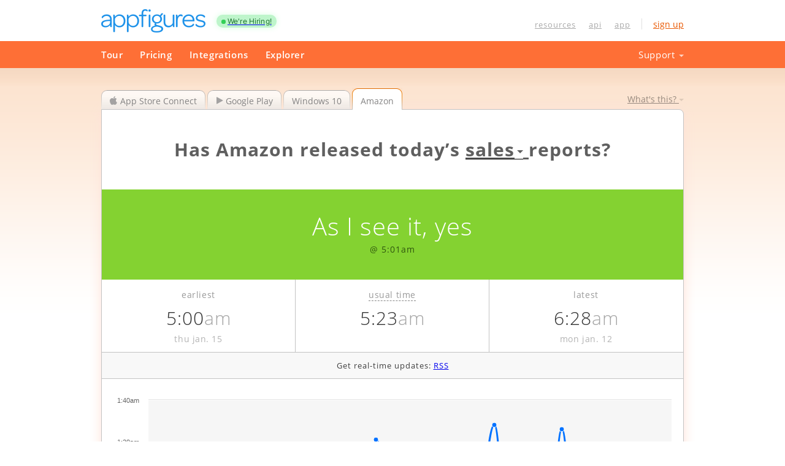

--- FILE ---
content_type: text/html; charset=utf-8
request_url: https://appfigures.com/store-status/amazon
body_size: 8614
content:
<!DOCTYPE html>
<!--[if lte IE 7]><html class="ie7"><![endif]-->
<!--[if IE 8]>    <html class="ie8"><![endif]-->
<!--[if IE 9]>    <html class="ie9"><![endif]-->
<!--[if !IE]>--><html prefix="og: http://ogp.me/ns#" lang="en"><!--<![endif]-->
    <head>
        <!-- TradeDoubler site verification 2829700 -->
        <title>
	Amazon Status
</title>
    
    
    <meta name="google-signin-scope" content="profile email">
    <meta name="google-signin-client_id" content="656379349981-qdjik9g53n62djl1oo110ibrj6mnfd32.apps.googleusercontent.com">
<meta name="viewport" content="width=device-width, initial-scale=1" /><meta name="apple-mobile-web-app-title" content="Appfigures" /><meta name="apple-itunes-app" content="app-id=962408539, affiliate-data=11l9Aw" /><meta http-equiv="X-UA-Compatible" content="chrome=IE7" />
    
<link rel="preconnect" href="https://d3v5ifbwser207.cloudfront.net" /><link rel="preconnect" href="https://www.google-analytics.com" /><link rel="apple-touch-icon" sizes="180x180" href="/apple-touch-icon.png" /><link rel="icon" type="image/png" sizes="32x32" href="/favicon-32x32.png" /><link rel="icon" type="image/png" sizes="16x16" href="/favicon-16x16.png" /><link rel="manifest" href="/site.webmanifest" /><link rel="mask-icon" href="/safari-pinned-tab.svg?_h=06c9df532dde65dccf65a921b173d512" color="#ff4600" /><meta name="msapplication-TileColor" content="#ff4600" /><link rel="shortcut icon" href="/favicon.ico" /><meta name="apple-mobile-web-app-title" content="Appfigures" /><meta name="application-name" content="Appfigures" /><link rel="image_src" href="/icon/images/dash_logo.png" />

        <style>
        @font-face {
    font-family: 'Inter';
    font-style: light;
    font-weight: 400;
    src: url('//d3v5ifbwser207.cloudfront.net/fonts/inter/400.eot'); 
    src: local(''), url('//d3v5ifbwser207.cloudfront.net/fonts/inter/400.eot?#iefix') format('embedded-opentype'), 
    url('//d3v5ifbwser207.cloudfront.net/fonts/inter/400.woff2') format('woff2'), 
    url('//d3v5ifbwser207.cloudfront.net/fonts/inter/400.ttf') format('truetype'); 
    font-display: swap;
 }
 
@font-face {
    font-family: 'Inter';
    font-style: normal;
    font-weight: 500;
    src: url('//d3v5ifbwser207.cloudfront.net/fonts/inter/500.eot'); 
    src: local(''), url('//d3v5ifbwser207.cloudfront.net/fonts/inter/500.eot?#iefix') format('embedded-opentype'), 
    url('//d3v5ifbwser207.cloudfront.net/fonts/inter/500.woff2') format('woff2'), 
    url('//d3v5ifbwser207.cloudfront.net/fonts/inter/500.ttf') format('truetype'); 
    font-display: swap;
 }
 
@font-face {
    font-family: 'Inter';
    font-style: normal;
    font-weight: 600;
    src: url('//d3v5ifbwser207.cloudfront.net/fonts/inter/600.eot'); 
    src: local(''), url('//d3v5ifbwser207.cloudfront.net/fonts/inter/600.eot?#iefix') format('embedded-opentype'), 
    url('//d3v5ifbwser207.cloudfront.net/fonts/inter/600.woff2') format('woff2'), 
    url('//d3v5ifbwser207.cloudfront.net/fonts/inter/600.ttf') format('truetype'); 
    font-display: swap;
 }
 
@font-face {
    font-family: 'Inter';
    font-style: normal;
    font-weight: 700;
    src: url('//d3v5ifbwser207.cloudfront.net/fonts/inter/700.eot'); 
    src: local(''), url('//d3v5ifbwser207.cloudfront.net/fonts/inter/700.eot?#iefix') format('embedded-opentype'), 
    url('//d3v5ifbwser207.cloudfront.net/fonts/inter/700.woff2') format('woff2'), 
    url('//d3v5ifbwser207.cloudfront.net/fonts/inter/700.ttf') format('truetype'); 
    font-display: swap;
 }
 
@font-face {
    font-family: 'Inter';
    font-style: normal;
    font-weight: 800;
    src: url('//d3v5ifbwser207.cloudfront.net/fonts/inter/800.eot'); 
    src: local(''), url('//d3v5ifbwser207.cloudfront.net/fonts/inter/800.eot?#iefix') format('embedded-opentype'), 
    url('//d3v5ifbwser207.cloudfront.net/fonts/inter/800.woff2') format('woff2'), 
    url('//d3v5ifbwser207.cloudfront.net/fonts/inter/800.ttf') format('truetype'); 
    font-display: swap;
 }
 

 @font-face {
    font-family: 'Open Sans';
    font-style: normal;
    font-weight: 300;
    src: url('//d3v5ifbwser207.cloudfront.net/fonts/open-sans/300.eot'); 
    src: local(''), url('//d3v5ifbwser207.cloudfront.net/fonts/open-sans/300.eot?#iefix') format('embedded-opentype'), 
    url('//d3v5ifbwser207.cloudfront.net/fonts/open-sans/300.woff2') format('woff2'), 
    url('//d3v5ifbwser207.cloudfront.net/fonts/open-sans/300.ttf') format('truetype'); 
    font-display: swap;
 }
 
@font-face {
    font-family: 'Open Sans';
    font-style: italic;
    font-weight: 300;
    src: url('//d3v5ifbwser207.cloudfront.net/fonts/open-sans/300italic.eot'); 
    src: local(''), url('//d3v5ifbwser207.cloudfront.net/fonts/open-sans/300italic.eot?#iefix') format('embedded-opentype'), 
    url('//d3v5ifbwser207.cloudfront.net/fonts/open-sans/300italic.woff2') format('woff2'), 
    url('//d3v5ifbwser207.cloudfront.net/fonts/open-sans/300italic.ttf') format('truetype'); 
    font-display: swap;
 }
 
@font-face {
    font-family: 'Open Sans';
    font-style: normal;
    font-weight: 400;
    src: url('//d3v5ifbwser207.cloudfront.net/fonts/open-sans/regular.eot'); 
    src: local(''), url('//d3v5ifbwser207.cloudfront.net/fonts/open-sans/regular.eot?#iefix') format('embedded-opentype'), 
    url('//d3v5ifbwser207.cloudfront.net/fonts/open-sans/regular.woff2') format('woff2'), 
    url('//d3v5ifbwser207.cloudfront.net/fonts/open-sans/regular.ttf') format('truetype'); 
    font-display: swap;
 }
 
@font-face {
    font-family: 'Open Sans';
    font-style: italic;
    font-weight: 400;
    src: url('//d3v5ifbwser207.cloudfront.net/fonts/open-sans/italic.eot'); 
    src: local(''), url('//d3v5ifbwser207.cloudfront.net/fonts/open-sans/italic.eot?#iefix') format('embedded-opentype'), 
    url('//d3v5ifbwser207.cloudfront.net/fonts/open-sans/italic.woff2') format('woff2'), 
    url('//d3v5ifbwser207.cloudfront.net/fonts/open-sans/italic.ttf') format('truetype'); 
    font-display: swap;
 }
 
@font-face {
    font-family: 'Open Sans';
    font-style: normal;
    font-weight: 600;
    src: url('//d3v5ifbwser207.cloudfront.net/fonts/open-sans/600.eot'); 
    src: local(''), url('//d3v5ifbwser207.cloudfront.net/fonts/open-sans/600.eot?#iefix') format('embedded-opentype'), 
    url('//d3v5ifbwser207.cloudfront.net/fonts/open-sans/600.woff2') format('woff2'), 
    url('//d3v5ifbwser207.cloudfront.net/fonts/open-sans/600.ttf') format('truetype'); 
    font-display: swap;
 }
 
@font-face {
    font-family: 'Open Sans';
    font-style: italic;
    font-weight: 600;
    src: url('//d3v5ifbwser207.cloudfront.net/fonts/open-sans/600italic.eot'); 
    src: local(''), url('//d3v5ifbwser207.cloudfront.net/fonts/open-sans/600italic.eot?#iefix') format('embedded-opentype'), 
    url('//d3v5ifbwser207.cloudfront.net/fonts/open-sans/600italic.woff2') format('woff2'), 
    url('//d3v5ifbwser207.cloudfront.net/fonts/open-sans/600italic.ttf') format('truetype'); 
    font-display: swap;
 }
 
@font-face {
    font-family: 'Open Sans';
    font-style: normal;
    font-weight: 700;
    src: url('//d3v5ifbwser207.cloudfront.net/fonts/open-sans/700.eot'); 
    src: local(''), url('//d3v5ifbwser207.cloudfront.net/fonts/open-sans/700.eot?#iefix') format('embedded-opentype'), 
    url('//d3v5ifbwser207.cloudfront.net/fonts/open-sans/700.woff2') format('woff2'), 
    url('//d3v5ifbwser207.cloudfront.net/fonts/open-sans/700.ttf') format('truetype'); 
    font-display: swap;
 }
 
@font-face {
    font-family: 'Open Sans';
    font-style: italic;
    font-weight: 700;
    src: url('//d3v5ifbwser207.cloudfront.net/fonts/open-sans/700italic.eot'); 
    src: local(''), url('//d3v5ifbwser207.cloudfront.net/fonts/open-sans/700italic.eot?#iefix') format('embedded-opentype'), 
    url('//d3v5ifbwser207.cloudfront.net/fonts/open-sans/700italic.woff2') format('woff2'), 
    url('//d3v5ifbwser207.cloudfront.net/fonts/open-sans/700italic.ttf') format('truetype'); 
    font-display: swap;
 }
 
@font-face {
    font-family: 'Open Sans';
    font-style: normal;
    font-weight: 800;
    src: url('//d3v5ifbwser207.cloudfront.net/fonts/open-sans/800.eot'); 
    src: local(''), url('//d3v5ifbwser207.cloudfront.net/fonts/open-sans/800.eot?#iefix') format('embedded-opentype'), 
    url('//d3v5ifbwser207.cloudfront.net/fonts/open-sans/800.woff2') format('woff2'), 
    url('//d3v5ifbwser207.cloudfront.net/fonts/open-sans/800.ttf') format('truetype'); 
    font-display: swap;
 }
 
@font-face {
    font-family: 'Open Sans';
    font-style: italic;
    font-weight: 800;
    src: url('//d3v5ifbwser207.cloudfront.net/fonts/open-sans/800italic.eot'); 
    src: local(''), url('//d3v5ifbwser207.cloudfront.net/fonts/open-sans/800italic.eot?#iefix') format('embedded-opentype'), 
    url('//d3v5ifbwser207.cloudfront.net/fonts/open-sans/800italic.woff2') format('woff2'), 
    url('//d3v5ifbwser207.cloudfront.net/fonts/open-sans/800italic.ttf') format('truetype'); 
    font-display: swap;
 }
        </style>

        <script type="text/javascript">
            window.resourceBasePath = "//d3v5ifbwser207.cloudfront.net/scripts/react-bundles/";
        </script>

        
        <link data-group="site.css" type="text/css" rel="stylesheet" href="//d3v5ifbwser207.cloudfront.net/gs/group-site.css?_h=7c582bd92cada25d05ffde8b2ac11705" />
    
        <link data-group="content.css" type="text/css" rel="stylesheet" href="//d3v5ifbwser207.cloudfront.net/gs/group-content.css?_h=cdc1b088714ebf4dd2cca5ce0bdfe3cd" />
    
    
    <link rel="alternate" type="application/rss+xml" title="RSS feed" href="/amazon/rss" />
    
    <link href="//d3v5ifbwser207.cloudfront.net/css/storestatus.less.css?_h=38b8a7913b720e60e60e04967c5a1e5d" rel="stylesheet" />
    <link href="//d3v5ifbwser207.cloudfront.net/css/tabs.css?_h=10b97b7ee8d31114f9268db2593cdfe1" rel="stylesheet" type="text/css" />



        <!--[if lt IE 9]>
        <script>
        (function () {
            var e = ("abbr,article,aside,audio,canvas,datalist,details," +
                "figure,footer,header,hgroup,mark,menu,meter,nav,output," +
                "progress,section,time,video," +
                "tokenfield,af-dropdown").split(',');
            for (var i = 0; i < e.length; i++) {
                document.createElement(e[i]);
            }
        }());
        </script>
        <![endif]-->

        
        <script>
            (function (m, a, z, e) {
                var s, t;
                try {
                    t = m.sessionStorage.getItem('maze-us');
                } catch (err) { }

                if (!t) {
                    t = new Date().getTime();
                    try {
                        m.sessionStorage.setItem('maze-us', t);
                    } catch (err) { }
                }

                s = a.createElement('script');
                s.src = z + '?apiKey=' + e;
                s.async = true;
                a.getElementsByTagName('head')[0].appendChild(s);
                m.mazeUniversalSnippetApiKey = e;
            })(window, document, 'https://snippet.maze.co/maze-universal-loader.js', '029eba7a-9fa8-4810-b83a-ecfad3f404c7');
        </script>
        
    
    <script src="https://tag.clearbitscripts.com/v1/pk_ff99581b0932efdb5fd5144702daaead/tags.js" referrerpolicy="strict-origin-when-cross-origin"></script>
    <!-- Google tag (gtag.js) -->
    <script async src="https://www.googletagmanager.com/gtag/js?id=AW-987106165"></script>
    <script>
      window.dataLayer = window.dataLayer || [];
      function gtag(){dataLayer.push(arguments);}
      gtag('js', new Date());

      gtag('config', 'AW-987106165');
    </script>
</head>
    <body   class="not-dashboard-look">
        
        <noscript>
            <div class="notifications-stack fluid">
                <div class="alert alert-error notification">This site requires javascript to work properly. Please enable javascript and <a href="">reload</a> the page.</div>
            </div>
        </noscript>
        
            <nav id="main-menu">
                <div class="page-content">
                    <div id="main-menu-content">
                        
    <a href="/" class="logo-container appfigures-logo" style="" title="App Analytics by Appfigures"></a><a href="/jobs" class="hiring-nav-promo-internal"><span>We're Hiring!</span></a><ul class="nav"><li><a data-track="Menu|Visit|Resources" href="/resources">resources</a></li>
                <li><a data-track="Menu|Visit|API Docs" href="http://docs.appfigures.com/api">api</a></li>
                <li><a data-track="Menu|Visit|App" href="https://appfigures.com/app">app</a></li></ul>

                    </div>
                    <div id="main-menu-common">
                        <ul class="nav login-panel"><li><a class='signup' href='/signup'>Sign up</a></li></ul>
                    </div>
                </div>
            </nav>
        
    
                <div id="main-nav">
                    <div class="page-content">                
                        <div id="main-nav-left"><a href="/tour" class="main-nav-button">Tour</a><a href="/pricing" class="main-nav-button">Pricing</a><a href="/analytics/integrations" class="main-nav-button">Integrations</a><a href="/explorer" class="main-nav-button">Explorer</a></div>
                                    
                        <div id="main-nav-right">
                            <div class="dropdown" style="float: right;">
                                <div id="main-nav-support" class="main-nav-button" data-toggle="dropdown">
                                    Support <span class="caret"></span>
                                </div><ul id="support-menu" class="tone-light hover-menu dropdown-menu pull-right">
    <li id="support-menu-top">
        <a class="chat-on" href="#" data-track="Support menu|Contact|Chat">
            <svg width="33" height="27"><path d="m28 4 .144.002c1.58.018 2.192.202 2.81.532.652.349 1.163.86 1.512 1.512.33.618.514 1.23.532 2.81l.002.272v7.744c0 1.783-.186 2.43-.534 3.082a3.635 3.635 0 0 1-1.512 1.512c-.618.33-1.23.514-2.81.532l-.272.002H26v3.527a1 1 0 0 1-1.486.874l-.105-.068L18.5 22h-.675c-1.42 0-2.127-.186-2.779-.534a3.627 3.627 0 0 1-1.39-1.3L13.561 20H23a5 5 0 0 0 4.995-4.783L28 15V4Zm-7.128-4c1.783 0 2.43.186 3.082.534.652.349 1.163.86 1.512 1.512.348.652.534 1.299.534 3.082v7.744c0 1.783-.186 2.43-.534 3.082a3.635 3.635 0 0 1-1.512 1.512c-.652.348-1.299.534-3.082.534H14.5l-5.909 4.333A1 1 0 0 1 7 21.527V18H5.128c-1.783 0-2.43-.186-3.082-.534a3.635 3.635 0 0 1-1.512-1.512C.186 15.302 0 14.655 0 12.872V5.128c0-1.783.186-2.43.534-3.082A3.635 3.635 0 0 1 2.046.534C2.698.186 3.345 0 5.128 0h15.744Z" fill-rule="evenodd"/></svg>
            <div class="label">
                <span class="indicator"></span> Live Chat
            </div>
        </a>
        <div class="chat-off">
            <svg width="33" height="27"><path d="m28 4 .144.002c1.58.018 2.192.202 2.81.532.652.349 1.163.86 1.512 1.512.33.618.514 1.23.532 2.81l.002.272v7.744c0 1.783-.186 2.43-.534 3.082a3.635 3.635 0 0 1-1.512 1.512c-.618.33-1.23.514-2.81.532l-.272.002H26v3.527a1 1 0 0 1-1.486.874l-.105-.068L18.5 22h-.675c-1.42 0-2.127-.186-2.779-.534a3.627 3.627 0 0 1-1.39-1.3L13.561 20H23a5 5 0 0 0 4.995-4.783L28 15V4Zm-7.128-4c1.783 0 2.43.186 3.082.534.652.349 1.163.86 1.512 1.512.348.652.534 1.299.534 3.082v7.744c0 1.783-.186 2.43-.534 3.082a3.635 3.635 0 0 1-1.512 1.512c-.652.348-1.299.534-3.082.534H14.5l-5.909 4.333A1 1 0 0 1 7 21.527V18H5.128c-1.783 0-2.43-.186-3.082-.534a3.635 3.635 0 0 1-1.512-1.512C.186 15.302 0 14.655 0 12.872V5.128c0-1.783.186-2.43.534-3.082A3.635 3.635 0 0 1 2.046.534C2.698.186 3.345 0 5.128 0h15.744Z" fill-rule="evenodd"/></svg>
            <div class="label">
                <!--<span class="indicator"></span> -->Live Chat Off
            </div>
        </div>
        <a class="email" href="/support/contact" data-toggle="contact" data-track="Support menu|Contact|Email">
            <!-- <i class="icon-envelope"></i> -->
            <svg width="33" height="27"><path d="M31 8.806V20.5a3 3 0 0 1-3 3H5a3 3 0 0 1-3-3V8.806l12.532 7.082a4 4 0 0 0 3.936 0L31 8.806Zm0-2-12.532 7.082a4 4 0 0 1-3.936 0L2 6.806A2.806 2.806 0 0 1 4.806 4h23.388A2.806 2.806 0 0 1 31 6.806Z" fill-rule="evenodd"/></svg>
            <div class="label">Email</div>
        </a>
    </li>
    <!-- <li class="support-menu-row faq">
        <a href="/support/contact" data-toggle="contact" data-contact-type="suggestion" data-track="Support menu|Contact|Suggest a Feature">
            Suggest a Feature...
        </a>
    </li> -->
    <li class="support-menu-row faq">
        <a href="/support/kb" data-track="Support menu|Visit|KB">
            <div class="leading">Knowledge base</div>
            <div class="trailing">
                <svg class="chevron"><path d="m1.053 1 5.5 5.5-5.5 5.5"/></svg>
            </div>
        </a>
    </li>
    <li class="support-menu-row status">
        <a href="http://status.appfigures.com" data-track="Support menu|Visit|Platform status" target="_blank">
            <div class="leading">Platform Status</div>
            <div class="trailing">
                <svg class="chevron"><path d="m1.053 1 5.5 5.5-5.5 5.5"/></svg>
            </div>
        </a>
    </li>
    <li class="support-menu-header">Daily reports released?</li>
    <li class="support-menu-row reports even">
        <a href="/store-status/google-play" data-track="Support menu|Visit|Play status">
            <div class="leading">
                <img src="https://icons.appfigures.com/stores/google_play/32" />
                Google Play
            </div>
            <div class="trailing">
                <span class="status-indicator play-status-indicator"></span>
                <svg class="chevron"><path d="m1.053 1 5.5 5.5-5.5 5.5"/></svg>
            </div>
        </a>
    </li>
    <li class="support-menu-row reports even">
        <a href="/store-status/app-store-connect" data-track="Support menu|Visit|iTC status">
            <div class="leading">
                <img src="https://icons.appfigures.com/stores/apple:ios/32" />
                App Store Connect
            </div>
            <div class="trailing">
                <span class="status-indicator itc-status-indicator"></span>
                <svg class="chevron"><path d="m1.053 1 5.5 5.5-5.5 5.5"/></svg>
            </div>
        </a>
    </li>
</ul></div></div>
                    </div>
                </div>
    

        
        <div id="page-body">
        
            <div class="page-content">
        
    
<div class="content-tabs">
    <a href="/store-status/app-store-connect" class="tab-link">
        <div class="top-tab">
            <div class="top-tab-left"></div>
            <div class="top-tab-center">
                <div class="icon-apple"></div>App Store Connect
            </div>
            <div class="top-tab-right"></div>
        </div>
    </a>
    <a href="/store-status/google-play" class="tab-link">
        <div class="top-tab">
            <div class="top-tab-left"></div>
            <div class="top-tab-center">
                <div class="icon-google-play"></div>Google Play
            </div>
            <div class="top-tab-right"></div>
        </div>
    </a>
    <a href="/store-status/windows10" class="tab-link">
        <div class="top-tab">
            <div class="top-tab-left"></div>
            <div class="top-tab-center">
                <div class="icon-windows-10"></div>Windows 10
            </div>
            <div class="top-tab-right"></div>
        </div>
    </a>
    <a href="/store-status/amazon" class="tab-link">
        <div class="top-tab-selected">
            <div class="top-tab-left"></div>
            <div class="top-tab-center">
                <div class="icon-amazon"></div>Amazon
            </div>
            <div class="top-tab-right"></div>
        </div>
    </a>
    <a href="/support/kb/493/what-is-the-store-status-report" data-toggle="faq" class="help">What&apos;s this? <span class="caret"></span> </a>
</div>
<div class="page-container">
    <div class="itc-header-container">
        <div class="page-header">
            
            <h1>Has Amazon released today’s 
                <span class="dropdown">
                
                    <a class="free-paid-toggle" href="#" data-toggle="dropdown">
                        <span>sales<span class="caret"></span></span>
                    </a>
                    <ul class="dropdown-menu pull-right">
                        <li class="active"><a><i class="icon-ok"></i>Sales</a></li>
                        <li><a href="/store-status/amazon/subscriptions"><i class="icon-ok"></i>Subscription</a></li>
                    </ul>
                
                </span> reports?
            </h1>
             
        </div>
    </div>
    
    <div id="banner">
        <div style="margin: 0 auto 0 auto;">
            <h2 id="banner-text"></h2>
            <div id="banner-sub-text"></div>
        </div>
    </div>
    
    <div class="itc-counters">
        <div class="itc-counter itc-border-right" id="counter-earliest">
            <h3>Earliest</h3>
            <div class="itc-counter-text"></div>
            <div class="itc-tiny-counter-text"></div>
        </div>
        <div class="itc-counter itc-border-right" id="counter-average">
            <h3><span data-toggle="tooltip" title="We find which release times repeat most (the mode) and average them together.">Usual time</span></h3>
            <div class="itc-counter-text"></div>
        </div>
        <div class="itc-counter" id="counter-latest">
            <h3>Latest</h3>
            <div class="itc-counter-text"></div>
            <div class="itc-tiny-counter-text"></div>
        </div>
        <div style="clear: both"></div>
    </div>

    <div class="itc-twitter-container">
        Get real-time updates: 
        
        <a data-track="amazon|rss" 
            
                href="http://appfigures.com/amazon/daily/rss" 
            
            target="_blank">RSS</a>
        
    </div>
    
    <div id="itc-chart"></div>

    <div id="counters-header">Release times for the past 30 days</div>
</div>


        
            </div>
        
            </div>
        
        <div class="body-bottom  polygonal">
            
    

            
            <footer id="site-footer">
               <div class="page-content">
                   <ul class="links">
                       <li><a href="/analytics">Analytics</a></li>
                       <li><a href="/aso-tools">ASO Tools</a></li>
                       <li><a href="/app-intelligence">App Intelligence</a></li>
                       <li><a href="/app-review-monitoring">Reviews</a></li>
                       <li><a href="/pricing">Pricing</a></li>

                       <li><a href="/resources">Resources</a></li>

                       <li><a href="/jobs">Careers</a></li>

                       <li><a class="muted" href="/privacy">Privacy</a></li>
                       <li><a class="muted" href="/terms">Terms</a></li>
                   </ul>
                   <p class="copyright">
                       Copyright © 2009 - 2026. All rights reserved.
                   </p>
               </div>
            </footer>
            
        </div>
        
        <script type="text/javascript">
            var afReqToken = 'st_re46b5ahbdzcaoc7cxpdssnqb6hyi83z5d391mmxnybuz1aajdgo';
            var afPageType = 'marketing';
            var afAmLocal = false;
            var afDashboardLook = false;
        </script>
        <script type="text/javascript" src="//d3v5ifbwser207.cloudfront.net/scripts/utils/afkeys.js?_h=2f5e7f796e1eb8594e5626a3dcc739bb"></script>

        <!-- Used eveywhere -->
        <!--[if lte IE 8]><script type="text/javascript" src="//d3v5ifbwser207.cloudfront.net/scripts/libs/json2.js?_h=e306ec6b17ff9a2f4ae33d90c7e859d3"></script><![endif]-->
        
        <script type="text/javascript">
            window.$crisp = [];
            window.CRISP_WEBSITE_ID = "8be82478-7316-42dc-b8d4-fb27fbdf055d";
        </script>
        
            <script type="text/javascript" src="https://client.crisp.chat/l.js" defer></script>
        
        
        <script data-group="site-bottom.js" type="text/javascript" src="//d3v5ifbwser207.cloudfront.net/gs/group-site-bottom.js?_h=168c401a7edc222c8df3217f6aa0c8bd"></script>
        
        
        

        

        
        
        
        
        
        
            
                
        

        <script type="text/javascript">
            $.ajaxSetup({
                beforeSend: function (xhr) {
                    xhr.setRequestHeader('X-ST', window.afReqToken);
                }
            });
        </script>

        

        <!-- Used in non-marketing pages (community, developers, addons, etc) -->
        
    
    <script type="text/javascript" src="//d3v5ifbwser207.cloudfront.net/scripts/libs/highcharts.js?_h=18beecbd004bfe571a34ec3536280368"></script>
    <script type="text/javascript" src="//d3v5ifbwser207.cloudfront.net/scripts/utils/af.dates.js?_h=e7bf238f470fd87499d6be4d850ce55b"></script>
    <script type="text/javascript" src="//d3v5ifbwser207.cloudfront.net/scripts/storestatus.js?_h=7e715b91ba727d7de7bf059100db7bc8"></script>

    

        
        <script>
            (function (i, s, o, g, r, a, m) {
                i['GoogleAnalyticsObject'] = r; i[r] = i[r] || function () {
                    (i[r].q = i[r].q || []).push(arguments)
                }, i[r].l = 1 * new Date(); a = s.createElement(o),
                    m = s.getElementsByTagName(o)[0]; a.async = 1; a.src = g; m.parentNode.insertBefore(a, m)
            })(window, document, 'script', 'https://www.google-analytics.com/analytics.js', 'ga');

            ga('create', 'UA-8382447-1', 'auto');

            
                // logged in (or not)
                ga('set', 'dimension4', false);
            

            ga('set', 'dimension7', false);
            ga('send', 'pageview');
        </script>

        <!--Trying out Matomo -->
        <script>
            var _paq = window._paq = window._paq || [];

            
            _paq.push(['setCustomDimension', customDimensionId = 1, customDimensionValue = 'Anonymous']);
            

            _paq.push(['trackPageView']);
            _paq.push(['enableLinkTracking']);
            (function () {
                var u = "https://appfigures.matomo.cloud/";
                _paq.push(['setTrackerUrl', u + 'matomo.php']);
                _paq.push(['setSiteId', '1']);
                var d = document, g = d.createElement('script'), s = d.getElementsByTagName('script')[0];
                g.async = true; g.src = 'https://cdn.matomo.cloud/appfigures.matomo.cloud/matomo.js'; s.parentNode.insertBefore(g, s);
            })();
        </script>
        <noscript><p><img referrerpolicy="no-referrer-when-downgrade" src="https://appfigures.matomo.cloud/matomo.php?idsite=1&amp;rec=1" style="border:0;" alt="" /></p></noscript>
        <!-- End Matomo Code -->

        <form method="post" action="./amazon?store=amazonappstore&amp;reportType=" id="ctl01">
<div class="aspNetHidden">
<input type="hidden" name="__VIEWSTATE" id="__VIEWSTATE" value="AVGm3GFkNFcDyaz0oNc8jaQXhuZIJWH+lgWnzOrWCfPvb7OqSPUaxu9o9537nYba7DXMgl8ozjRp0GgiX+SMOBmEkuM=" />
</div>


<script type="text/javascript">
//<![CDATA[
var itcData = {"updates":[{"est":"2025-12-22 00:00","found":"2025-12-23 05:01","reference":1766466066000,"offset":1},{"est":"2025-12-23 00:00","found":"2025-12-24 05:04","reference":1766552643000,"offset":4},{"est":"2025-12-24 00:00","found":"2025-12-25 05:01","reference":1766638876000,"offset":1},{"est":"2025-12-25 00:00","found":"2025-12-26 05:02","reference":1766725356000,"offset":2},{"est":"2025-12-26 00:00","found":"2025-12-27 06:00","reference":1766815255000,"offset":60},{"est":"2025-12-27 00:00","found":"2025-12-28 05:08","reference":1766898512000,"offset":8},{"est":"2025-12-28 00:00","found":"2025-12-29 05:02","reference":1766984553000,"offset":2},{"est":"2025-12-29 00:00","found":"2025-12-30 05:09","reference":1767071364000,"offset":9},{"est":"2025-12-30 00:00","found":"2025-12-31 05:03","reference":1767157424000,"offset":3},{"est":"2025-12-31 00:00","found":"2026-01-01 05:28","reference":1767245319000,"offset":28},{"est":"2026-01-01 00:00","found":"2026-01-02 06:13","reference":1767334412000,"offset":73},{"est":"2026-01-02 00:00","found":"2026-01-03 05:26","reference":1767418006000,"offset":26},{"est":"2026-01-03 00:00","found":"2026-01-04 05:01","reference":1767502867000,"offset":1},{"est":"2026-01-04 00:00","found":"2026-01-05 06:21","reference":1767594073000,"offset":81},{"est":"2026-01-05 00:00","found":"2026-01-06 05:27","reference":1767677257000,"offset":27},{"est":"2026-01-06 00:00","found":"2026-01-07 05:01","reference":1767762088000,"offset":1},{"est":"2026-01-07 00:00","found":"2026-01-08 05:30","reference":1767850234000,"offset":30},{"est":"2026-01-08 00:00","found":"2026-01-09 05:25","reference":1767936358000,"offset":25},{"est":"2026-01-09 00:00","found":"2026-01-10 06:00","reference":1768024840000,"offset":60},{"est":"2026-01-10 00:00","found":"2026-01-11 05:47","reference":1768110434000,"offset":47},{"est":"2026-01-11 00:00","found":"2026-01-12 06:28","reference":1768199304000,"offset":88},{"est":"2026-01-12 00:00","found":"2026-01-13 05:03","reference":1768280600000,"offset":3},{"est":"2026-01-13 00:00","found":"2026-01-14 05:01","reference":1768366860000,"offset":1},{"est":"2026-01-14 00:00","found":"2026-01-15 05:00","reference":1768453251000,"offset":0},{"est":"2026-01-15 00:00","found":"2026-01-16 06:26","reference":1768544796000,"offset":86},{"est":"2026-01-16 00:00","found":"2026-01-17 05:01","reference":1768626117000,"offset":1},{"est":"2026-01-17 00:00","found":"2026-01-18 05:02","reference":1768712574000,"offset":2},{"est":"2026-01-18 00:00","found":"2026-01-19 05:25","reference":1768800323000,"offset":25},{"est":"2026-01-19 00:00","found":"2026-01-20 05:28","reference":1768886939000,"offset":28},{"est":"2026-01-20 00:00","found":"2026-01-21 05:01","reference":1768971696000,"offset":1},{"est":"2026-01-21 00:00","found":"2026-01-22 05:01","reference":1769058061000,"offset":1}],"haveTodays":true};//]]>
</script>
</form>
    </body>
</html>


--- FILE ---
content_type: text/css
request_url: https://d3v5ifbwser207.cloudfront.net/gs/group-site.css?_h=7c582bd92cada25d05ffde8b2ac11705
body_size: 21497
content:


/* /css/style.less*/


.clearfix:before,.clearfix:after{display:table;content:""}.clearfix:after{clear:both}.hide-text{font:0/0 a;color:transparent;text-shadow:none;background-color:transparent;border:0}.input-block-level{display:block;width:100%;min-height:28px;-webkit-box-sizing:border-box;-moz-box-sizing:border-box;-ms-box-sizing:border-box;box-sizing:border-box}article,aside,details,figcaption,figure,footer,header,hgroup,nav,section{display:block}audio,canvas,video{display:inline-block;;}audio:not([controls]){display:none}html{font-size:100%;-webkit-text-size-adjust:100%;-ms-text-size-adjust:100%}a:hover,a:active{outline:0}sub,sup{position:relative;font-size:75%;line-height:0;vertical-align:baseline}sup{top:-.5em}sub{bottom:0}img{max-width:100%;vertical-align:middle;border:0;-ms-interpolation-mode:bicubic}#map_canvas img{max-width:none}button,input,select,textarea{margin:0;font-size:100%;vertical-align:middle}button,input{;line-height:normal}button::-moz-focus-inner,input::-moz-focus-inner{padding:0;border:0}button,input[type=button],input[type=reset],input[type=submit]{cursor:pointer;-webkit-appearance:button}input[type=search]{-webkit-box-sizing:content-box;-moz-box-sizing:content-box;box-sizing:content-box;-webkit-appearance:textfield}input[type=search]::-webkit-search-decoration,input[type=search]::-webkit-search-cancel-button{-webkit-appearance:none}textarea{overflow:auto;vertical-align:top}.dropup,.dropdown{position:relative}.dropdown-toggle:active,.open .dropdown-toggle{outline:0}.caret{display:inline-block;width:0;height:0;vertical-align:top;border-top:4px solid #000;border-right:4px solid transparent;border-left:4px solid transparent;content:"";opacity:.3;filter:alpha(opacity=30)}.dropdown .caret{margin-top:8px;margin-left:2px}.dropdown:hover .caret,.open .caret{opacity:1;filter:alpha(opacity=100)}.dropdown-menu{position:absolute;top:100%;left:0;z-index:90;display:none;float:left;min-width:160px;padding:4px 0;margin:1px 0 0;list-style:none;background-color:#fff;border:1px solid #ccc;border:1px solid rgba(0,0,0,.2);;;-webkit-border-radius:5px;-moz-border-radius:5px;border-radius:5px;-webkit-box-shadow:0 5px 10px rgba(0,0,0,.2);-moz-box-shadow:0 5px 10px rgba(0,0,0,.2);box-shadow:0 5px 10px rgba(0,0,0,.2);-webkit-background-clip:padding-box;-moz-background-clip:padding;background-clip:padding-box}.dropdown-menu.pull-right{right:0;left:auto}.dropdown-menu .divider{;height:1px;margin:0 1px;;overflow:hidden;background-color:#e5e5e5}.dropdown-menu li>a{display:block;padding:3px 15px;clear:both;font-weight:400;line-height:18px;color:#777;white-space:nowrap}.dropdown-menu li>a:hover,.dropdown-menu .active>a,.dropdown-menu .active>a:hover{color:#333;text-decoration:none;background-color:#f6f6f6}.open>.dropdown-menu{display:block}.pull-right>.dropdown-menu{right:0;left:auto}.dropup .caret,.navbar-fixed-bottom .dropdown .caret{border-top:0;border-bottom:4px solid #000;content:"\2191"}.dropup .dropdown-menu,.navbar-fixed-bottom .dropdown .dropdown-menu{top:auto;bottom:100%;margin-bottom:1px}.typeahead{margin-top:2px;-webkit-border-radius:4px;-moz-border-radius:4px;border-radius:4px}.fade{opacity:0;-webkit-transition:opacity .15s linear;-moz-transition:opacity .15s linear;-ms-transition:opacity .15s linear;-o-transition:opacity .15s linear;transition:opacity .15s linear}.fade.in{opacity:1}.collapse{position:relative;height:0;overflow:hidden;-webkit-transition:height .35s ease;-moz-transition:height .35s ease;-ms-transition:height .35s ease;-o-transition:height .35s ease;transition:height .35s ease}.collapse.in{height:auto}.close{float:right;font-size:18px;font-weight:700;line-height:18px;color:#000;text-shadow:0 1px 0 #fff;opacity:.2;filter:alpha(opacity=20)}.close:hover{color:#000;text-decoration:none;cursor:pointer;opacity:.4;filter:alpha(opacity=40)}button.close{padding:0;cursor:pointer;background:0 0;border:0;-webkit-appearance:none}.btn{display:inline-block;;;padding:5px 10px;margin-bottom:0;font-size:13px;line-height:18px;;color:#555;text-align:center;vertical-align:middle;font-weight:600;cursor:pointer;background-color:#fafafa;background-image:-moz-linear-gradient(top,#fbfbfb,#f8f8f8);background-image:-ms-linear-gradient(top,#fbfbfb,#f8f8f8);background-image:-webkit-gradient(linear,0 0,0 100%,from(#fbfbfb),to(#f8f8f8));background-image:-webkit-linear-gradient(top,#fbfbfb,#f8f8f8);background-image:-o-linear-gradient(top,#fbfbfb,#f8f8f8);background-image:linear-gradient(top,#fbfbfb,#f8f8f8);background-repeat:repeat-x;filter:progid:DXImageTransform.Microsoft.gradient(startColorstr='#fbfbfb', endColorstr='#f8f8f8', GradientType=0);border-color:#f8f8f8;border-color:rgba(0,0,0,.15);filter:progid:DXImageTransform.Microsoft.gradient(enabled=false);border:1px solid #c7c7c7;-webkit-border-radius:8px;-moz-border-radius:8px;border-radius:8px;;-webkit-box-shadow:0 1px 2px rgba(0,0,0,.05);-moz-box-shadow:0 1px 2px rgba(0,0,0,.05);box-shadow:0 1px 2px rgba(0,0,0,.05)}.btn:hover{background-color:#fefefe;background-image:-moz-linear-gradient(top,#fff,#fdfdfd);background-image:-ms-linear-gradient(top,#fff,#fdfdfd);background-image:-webkit-gradient(linear,0 0,0 100%,from(#fff),to(#fdfdfd));background-image:-webkit-linear-gradient(top,#fff,#fdfdfd);background-image:-o-linear-gradient(top,#fff,#fdfdfd);background-image:linear-gradient(top,#fff,#fdfdfd);background-repeat:repeat-x;filter:progid:DXImageTransform.Microsoft.gradient(startColorstr='#ffffff', endColorstr='#fdfdfd', GradientType=0);border-color:#dfdfdf;border-color:rgba(0,0,0,.3);filter:progid:DXImageTransform.Microsoft.gradient(enabled=false)}.btn:active,.btn.active{background-color:#f7f7f7;background-image:-moz-linear-gradient(top,#fbfbfb,#f0f0f0);background-image:-ms-linear-gradient(top,#fbfbfb,#f0f0f0);background-image:-webkit-gradient(linear,0 0,0 100%,from(#fbfbfb),to(#f0f0f0));background-image:-webkit-linear-gradient(top,#fbfbfb,#f0f0f0);background-image:-o-linear-gradient(top,#fbfbfb,#f0f0f0);background-image:linear-gradient(top,#fbfbfb,#f0f0f0);background-repeat:repeat-x;filter:progid:DXImageTransform.Microsoft.gradient(startColorstr='#fbfbfb', endColorstr='#f0f0f0', GradientType=0);border-color:#c5c5c5;border-color:rgba(0,0,0,.25);background-color:#f0f0f0;filter:progid:DXImageTransform.Microsoft.gradient(enabled=false)}.btn:active,.btn.active{background-color:#dfdfdf \9}.btn.disabled,.btn[disabled],.btn.disabled:hover,.btn[disabled]:hover,.btn.disabled:active,.btn[disabled].active{background-color:#f8f8f8;border-color:#dfdfdf;border-color:rgba(0,0,0,.15);background-image:none}.btn:hover{text-decoration:none;-webkit-box-shadow:0 1px 2px rgba(0,0,0,.13);-moz-box-shadow:0 1px 2px rgba(0,0,0,.13);box-shadow:0 1px 2px rgba(0,0,0,.13);color:#555}.btn:focus{outline:thin dotted #333;outline:5px auto -webkit-focus-ring-color;outline-offset:-2px}.btn.active,.btn:active{outline:0;-webkit-box-shadow:inset 0 1px 2px rgba(0,0,0,.15),0 1px 2px rgba(0,0,0,.05);-moz-box-shadow:inset 0 1px 2px rgba(0,0,0,.15),0 1px 2px rgba(0,0,0,.05);box-shadow:inset 0 1px 2px rgba(0,0,0,.15),0 1px 2px rgba(0,0,0,.05);background-position:0 -15px}.btn-large{padding:9px 14px;font-size:15px;line-height:normal;-webkit-border-radius:9px;-moz-border-radius:9px;border-radius:9px}.btn-large [class^=icon-]{margin-top:1px}.btn-small{padding:5px 9px;font-size:11px;line-height:16px}.btn-small [class^=icon-]{margin-top:-1px}.btn-mini{padding:2px 6px;font-size:11px;line-height:14px}.btn-primary,.btn-primary:hover,.btn-primary-alt,.btn-primary-alt:hover,.btn-warning,.btn-warning:hover,.btn-danger,.btn-danger:hover,.btn-success,.btn-success:hover,.btn-info,.btn-info:hover,.btn-inverse,.btn-inverse:hover{color:#fff!important;text-shadow:0 1px 0 rgba(0,0,0,.15)}.btn-primary:hover,.btn-primary-alt:hover,.btn-warning:hover,.btn-danger:hover,.btn-success:hover,.btn-info:hover,.btn-inverse:hover{text-shadow:0 1px 0 rgba(0,0,0,.3)}.btn-primary.active,.btn-primary-alt.active,.btn-warning.active,.btn-danger.active,.btn-success.active,.btn-info.active,.btn-inverse.active{-webkit-transition:none;-moz-transition:none;-ms-transition:none;-o-transition:none;transition:none}.btn{border-color:#ccc;border-color:rgba(0,0,0,.15)}.btn:hover{border-color:#00f /9}.btn-primary{background-color:#fe855b;background-image:-moz-linear-gradient(top,#fe8359,#fe875e);background-image:-ms-linear-gradient(top,#fe8359,#fe875e);background-image:-webkit-gradient(linear,0 0,0 100%,from(#fe8359),to(#fe875e));background-image:-webkit-linear-gradient(top,#fe8359,#fe875e);background-image:-o-linear-gradient(top,#fe8359,#fe875e);background-image:linear-gradient(top,#fe8359,#fe875e);background-repeat:repeat-x;filter:progid:DXImageTransform.Microsoft.gradient(startColorstr='#fe8359', endColorstr='#fe875e', GradientType=0);border-color:#fe875e;border-color:rgba(0,0,0,.15);filter:progid:DXImageTransform.Microsoft.gradient(enabled=false)}.btn-primary:hover{background-color:#ff906a;background-image:-moz-linear-gradient(top,#ff926c,#ff8e67);background-image:-ms-linear-gradient(top,#ff926c,#ff8e67);background-image:-webkit-gradient(linear,0 0,0 100%,from(#ff926c),to(#ff8e67));background-image:-webkit-linear-gradient(top,#ff926c,#ff8e67);background-image:-o-linear-gradient(top,#ff926c,#ff8e67);background-image:linear-gradient(top,#ff926c,#ff8e67);background-repeat:repeat-x;filter:progid:DXImageTransform.Microsoft.gradient(startColorstr='#ff926c', endColorstr='#ff8e67', GradientType=0);border-color:#fe612b;border-color:rgba(0,0,0,.3);filter:progid:DXImageTransform.Microsoft.gradient(enabled=false)}.btn-primary:active,.btn-primary.active{background-color:#fe7e55;background-image:-moz-linear-gradient(top,#fe8359,#fe764f);background-image:-ms-linear-gradient(top,#fe8359,#fe764f);background-image:-webkit-gradient(linear,0 0,0 100%,from(#fe8359),to(#fe764f));background-image:-webkit-linear-gradient(top,#fe8359,#fe764f);background-image:-o-linear-gradient(top,#fe8359,#fe764f);background-image:linear-gradient(top,#fe8359,#fe764f);background-repeat:repeat-x;filter:progid:DXImageTransform.Microsoft.gradient(startColorstr='#fe8359', endColorstr='#fe764f', GradientType=0);border-color:#f53f01;border-color:rgba(0,0,0,.25);background-color:#fe764f;filter:progid:DXImageTransform.Microsoft.gradient(enabled=false)}.btn-primary:active,.btn-primary.active{background-color:#fe612b \9}.btn-primary.disabled,.btn-primary[disabled],.btn-primary.disabled:hover,.btn-primary[disabled]:hover,.btn-primary.disabled:active,.btn-primary[disabled].active{background-color:#fe875e;border-color:#fe612b;border-color:rgba(0,0,0,.15);background-image:none}.btn-primary-alt{background-color:#30a6f0;background-image:-moz-linear-gradient(top,#30b3f0,#3093f0);background-image:-ms-linear-gradient(top,#30b3f0,#3093f0);background-image:-webkit-gradient(linear,0 0,0 100%,from(#30b3f0),to(#3093f0));background-image:-webkit-linear-gradient(top,#30b3f0,#3093f0);background-image:-o-linear-gradient(top,#30b3f0,#3093f0);background-image:linear-gradient(top,#30b3f0,#3093f0);background-repeat:repeat-x;filter:progid:DXImageTransform.Microsoft.gradient(startColorstr='#30b3f0', endColorstr='#3093f0', GradientType=0);border-color:#3093f0;border-color:rgba(0,0,0,.15);filter:progid:DXImageTransform.Microsoft.gradient(enabled=false)}.btn-primary-alt:hover{background-color:#3cadf4;background-image:-moz-linear-gradient(top,#41bbf3,#3598f5);background-image:-ms-linear-gradient(top,#41bbf3,#3598f5);background-image:-webkit-gradient(linear,0 0,0 100%,from(#41bbf3),to(#3598f5));background-image:-webkit-linear-gradient(top,#41bbf3,#3598f5);background-image:-o-linear-gradient(top,#41bbf3,#3598f5);background-image:linear-gradient(top,#41bbf3,#3598f5);background-repeat:repeat-x;filter:progid:DXImageTransform.Microsoft.gradient(startColorstr='#41bbf3', endColorstr='#3598f5', GradientType=0);border-color:#107add;border-color:rgba(0,0,0,.3);filter:progid:DXImageTransform.Microsoft.gradient(enabled=false)}.btn-primary-alt:active,.btn-primary-alt.active{background-color:#2aa6f0;background-image:-moz-linear-gradient(top,#30b3f0,#2292ef);background-image:-ms-linear-gradient(top,#30b3f0,#2292ef);background-image:-webkit-gradient(linear,0 0,0 100%,from(#30b3f0),to(#2292ef));background-image:-webkit-linear-gradient(top,#30b3f0,#2292ef);background-image:-o-linear-gradient(top,#30b3f0,#2292ef);background-image:linear-gradient(top,#30b3f0,#2292ef);background-repeat:repeat-x;filter:progid:DXImageTransform.Microsoft.gradient(startColorstr='#30b3f0', endColorstr='#2292ef', GradientType=0);border-color:#0d60ad;border-color:rgba(0,0,0,.25);background-color:#2292ef;filter:progid:DXImageTransform.Microsoft.gradient(enabled=false)}.btn-primary-alt:active,.btn-primary-alt.active{background-color:#107add \9}.btn-primary-alt.disabled,.btn-primary-alt[disabled],.btn-primary-alt.disabled:hover,.btn-primary-alt[disabled]:hover,.btn-primary-alt.disabled:active,.btn-primary-alt[disabled].active{background-color:#3093f0;border-color:#107add;border-color:rgba(0,0,0,.15);background-image:none}.btn-warning{background-color:#faa732;background-image:-moz-linear-gradient(top,#fbb450,#f89406);background-image:-ms-linear-gradient(top,#fbb450,#f89406);background-image:-webkit-gradient(linear,0 0,0 100%,from(#fbb450),to(#f89406));background-image:-webkit-linear-gradient(top,#fbb450,#f89406);background-image:-o-linear-gradient(top,#fbb450,#f89406);background-image:linear-gradient(top,#fbb450,#f89406);background-repeat:repeat-x;filter:progid:DXImageTransform.Microsoft.gradient(startColorstr='#fbb450', endColorstr='#f89406', GradientType=0);border-color:#f89406;border-color:rgba(0,0,0,.15);filter:progid:DXImageTransform.Microsoft.gradient(enabled=false)}.btn-warning:hover{background-color:#fdaf3f;background-image:-moz-linear-gradient(top,#fdbd62,#fe990a);background-image:-ms-linear-gradient(top,#fdbd62,#fe990a);background-image:-webkit-gradient(linear,0 0,0 100%,from(#fdbd62),to(#fe990a));background-image:-webkit-linear-gradient(top,#fdbd62,#fe990a);background-image:-o-linear-gradient(top,#fdbd62,#fe990a);background-image:linear-gradient(top,#fdbd62,#fe990a);background-repeat:repeat-x;filter:progid:DXImageTransform.Microsoft.gradient(startColorstr='#fdbd62', endColorstr='#fe990a', GradientType=0);border-color:#c67605;border-color:rgba(0,0,0,.3);filter:progid:DXImageTransform.Microsoft.gradient(enabled=false)}.btn-warning:active,.btn-warning.active{background-color:#f4a132;background-image:-moz-linear-gradient(top,#fbb450,#e98406);background-image:-ms-linear-gradient(top,#fbb450,#e98406);background-image:-webkit-gradient(linear,0 0,0 100%,from(#fbb450),to(#e98406));background-image:-webkit-linear-gradient(top,#fbb450,#e98406);background-image:-o-linear-gradient(top,#fbb450,#e98406);background-image:linear-gradient(top,#fbb450,#e98406);background-repeat:repeat-x;filter:progid:DXImageTransform.Microsoft.gradient(startColorstr='#fbb450', endColorstr='#e98406', GradientType=0);border-color:#945904;border-color:rgba(0,0,0,.25);background-color:#e98406;filter:progid:DXImageTransform.Microsoft.gradient(enabled=false)}.btn-warning:active,.btn-warning.active{background-color:#c67605 \9}.btn-warning.disabled,.btn-warning[disabled],.btn-warning.disabled:hover,.btn-warning[disabled]:hover,.btn-warning.disabled:active,.btn-warning[disabled].active{background-color:#f89406;border-color:#c67605;border-color:rgba(0,0,0,.15);background-image:none}.btn-danger{background-color:#ed5a55;background-image:-moz-linear-gradient(top,#ee5f5b,#ed514d);background-image:-ms-linear-gradient(top,#ee5f5b,#ed514d);background-image:-webkit-gradient(linear,0 0,0 100%,from(#ee5f5b),to(#ed514d));background-image:-webkit-linear-gradient(top,#ee5f5b,#ed514d);background-image:-o-linear-gradient(top,#ee5f5b,#ed514d);background-image:linear-gradient(top,#ee5f5b,#ed514d);background-repeat:repeat-x;filter:progid:DXImageTransform.Microsoft.gradient(startColorstr='#ee5f5b', endColorstr='#ed514d', GradientType=0);border-color:#ed514d;border-color:rgba(0,0,0,.15);filter:progid:DXImageTransform.Microsoft.gradient(enabled=false)}.btn-danger:hover{background-color:#f16662;background-image:-moz-linear-gradient(top,#f2706c,#f15753);background-image:-ms-linear-gradient(top,#f2706c,#f15753);background-image:-webkit-gradient(linear,0 0,0 100%,from(#f2706c),to(#f15753));background-image:-webkit-linear-gradient(top,#f2706c,#f15753);background-image:-o-linear-gradient(top,#f2706c,#f15753);background-image:linear-gradient(top,#f2706c,#f15753);background-repeat:repeat-x;filter:progid:DXImageTransform.Microsoft.gradient(startColorstr='#f2706c', endColorstr='#f15753', GradientType=0);border-color:#e8241f;border-color:rgba(0,0,0,.3);filter:progid:DXImageTransform.Microsoft.gradient(enabled=false)}.btn-danger:active,.btn-danger.active{background-color:#ed5250;background-image:-moz-linear-gradient(top,#ee5f5b,#eb3f40);background-image:-ms-linear-gradient(top,#ee5f5b,#eb3f40);background-image:-webkit-gradient(linear,0 0,0 100%,from(#ee5f5b),to(#eb3f40));background-image:-webkit-linear-gradient(top,#ee5f5b,#eb3f40);background-image:-o-linear-gradient(top,#ee5f5b,#eb3f40);background-image:linear-gradient(top,#ee5f5b,#eb3f40);background-repeat:repeat-x;filter:progid:DXImageTransform.Microsoft.gradient(startColorstr='#ee5f5b', endColorstr='#eb3f40', GradientType=0);border-color:#c01914;border-color:rgba(0,0,0,.25);background-color:#eb3f40;filter:progid:DXImageTransform.Microsoft.gradient(enabled=false)}.btn-danger:active,.btn-danger.active{background-color:#e8241f \9}.btn-danger.disabled,.btn-danger[disabled],.btn-danger.disabled:hover,.btn-danger[disabled]:hover,.btn-danger.disabled:active,.btn-danger[disabled].active{background-color:#ed514d;border-color:#e8241f;border-color:rgba(0,0,0,.15);background-image:none}.btn-success{background-color:#5bb75b;background-image:-moz-linear-gradient(top,#62c462,#51a351);background-image:-ms-linear-gradient(top,#62c462,#51a351);background-image:-webkit-gradient(linear,0 0,0 100%,from(#62c462),to(#51a351));background-image:-webkit-linear-gradient(top,#62c462,#51a351);background-image:-o-linear-gradient(top,#62c462,#51a351);background-image:linear-gradient(top,#62c462,#51a351);background-repeat:repeat-x;filter:progid:DXImageTransform.Microsoft.gradient(startColorstr='#62c462', endColorstr='#51a351', GradientType=0);border-color:#51a351;border-color:rgba(0,0,0,.15);filter:progid:DXImageTransform.Microsoft.gradient(enabled=false)}.btn-success:hover{background-color:#62c062;background-image:-moz-linear-gradient(top,#6fcc6f,#4faf4f);background-image:-ms-linear-gradient(top,#6fcc6f,#4faf4f);background-image:-webkit-gradient(linear,0 0,0 100%,from(#6fcc6f),to(#4faf4f));background-image:-webkit-linear-gradient(top,#6fcc6f,#4faf4f);background-image:-o-linear-gradient(top,#6fcc6f,#4faf4f);background-image:linear-gradient(top,#6fcc6f,#4faf4f);background-repeat:repeat-x;filter:progid:DXImageTransform.Microsoft.gradient(startColorstr='#6fcc6f', endColorstr='#4faf4f', GradientType=0);border-color:#408140;border-color:rgba(0,0,0,.3);filter:progid:DXImageTransform.Microsoft.gradient(enabled=false)}.btn-success:active,.btn-success.active{background-color:#5ab359;background-image:-moz-linear-gradient(top,#62c462,#4e994c);background-image:-ms-linear-gradient(top,#62c462,#4e994c);background-image:-webkit-gradient(linear,0 0,0 100%,from(#62c462),to(#4e994c));background-image:-webkit-linear-gradient(top,#62c462,#4e994c);background-image:-o-linear-gradient(top,#62c462,#4e994c);background-image:linear-gradient(top,#62c462,#4e994c);background-repeat:repeat-x;filter:progid:DXImageTransform.Microsoft.gradient(startColorstr='#62c462', endColorstr='#4e994c', GradientType=0);border-color:#2f5f2f;border-color:rgba(0,0,0,.25);background-color:#4e994c;filter:progid:DXImageTransform.Microsoft.gradient(enabled=false)}.btn-success:active,.btn-success.active{background-color:#408140 \9}.btn-success.disabled,.btn-success[disabled],.btn-success.disabled:hover,.btn-success[disabled]:hover,.btn-success.disabled:active,.btn-success[disabled].active{background-color:#51a351;border-color:#408140;border-color:rgba(0,0,0,.15);background-image:none}.btn-info{background-color:#49afcd;background-image:-moz-linear-gradient(top,#5bc0de,#2f96b4);background-image:-ms-linear-gradient(top,#5bc0de,#2f96b4);background-image:-webkit-gradient(linear,0 0,0 100%,from(#5bc0de),to(#2f96b4));background-image:-webkit-linear-gradient(top,#5bc0de,#2f96b4);background-image:-o-linear-gradient(top,#5bc0de,#2f96b4);background-image:linear-gradient(top,#5bc0de,#2f96b4);background-repeat:repeat-x;filter:progid:DXImageTransform.Microsoft.gradient(startColorstr='#5bc0de', endColorstr='#2f96b4', GradientType=0);border-color:#2f96b4;border-color:rgba(0,0,0,.15);filter:progid:DXImageTransform.Microsoft.gradient(enabled=false)}.btn-info:hover{background-color:#51b7d5;background-image:-moz-linear-gradient(top,#6ac7e3,#2c9fc1);background-image:-ms-linear-gradient(top,#6ac7e3,#2c9fc1);background-image:-webkit-gradient(linear,0 0,0 100%,from(#6ac7e3),to(#2c9fc1));background-image:-webkit-linear-gradient(top,#6ac7e3,#2c9fc1);background-image:-o-linear-gradient(top,#6ac7e3,#2c9fc1);background-image:linear-gradient(top,#6ac7e3,#2c9fc1);background-repeat:repeat-x;filter:progid:DXImageTransform.Microsoft.gradient(startColorstr='#6ac7e3', endColorstr='#2c9fc1', GradientType=0);border-color:#24748c;border-color:rgba(0,0,0,.3);filter:progid:DXImageTransform.Microsoft.gradient(enabled=false)}.btn-info:active,.btn-info.active{background-color:#48adc8;background-image:-moz-linear-gradient(top,#5bc0de,#2c90a8);background-image:-ms-linear-gradient(top,#5bc0de,#2c90a8);background-image:-webkit-gradient(linear,0 0,0 100%,from(#5bc0de),to(#2c90a8));background-image:-webkit-linear-gradient(top,#5bc0de,#2c90a8);background-image:-o-linear-gradient(top,#5bc0de,#2c90a8);background-image:linear-gradient(top,#5bc0de,#2c90a8);background-repeat:repeat-x;filter:progid:DXImageTransform.Microsoft.gradient(startColorstr='#5bc0de', endColorstr='#2c90a8', GradientType=0);border-color:#1a5363;border-color:rgba(0,0,0,.25);background-color:#2c90a8;filter:progid:DXImageTransform.Microsoft.gradient(enabled=false)}.btn-info:active,.btn-info.active{background-color:#24748c \9}.btn-info.disabled,.btn-info[disabled],.btn-info.disabled:hover,.btn-info[disabled]:hover,.btn-info.disabled:active,.btn-info[disabled].active{background-color:#2f96b4;border-color:#24748c;border-color:rgba(0,0,0,.15);background-image:none}.btn-inverse{background-color:#414141;background-image:-moz-linear-gradient(top,#555,#222);background-image:-ms-linear-gradient(top,#555,#222);background-image:-webkit-gradient(linear,0 0,0 100%,from(#555),to(#222));background-image:-webkit-linear-gradient(top,#555,#222);background-image:-o-linear-gradient(top,#555,#222);background-image:linear-gradient(top,#555,#222);background-repeat:repeat-x;filter:progid:DXImageTransform.Microsoft.gradient(startColorstr='#555555', endColorstr='#222222', GradientType=0);border-color:#222;border-color:rgba(0,0,0,.15);filter:progid:DXImageTransform.Microsoft.gradient(enabled=false)}.btn-inverse:hover{background-color:#4b4747;background-image:-moz-linear-gradient(top,#615d5d,#292626);background-image:-ms-linear-gradient(top,#615d5d,#292626);background-image:-webkit-gradient(linear,0 0,0 100%,from(#615d5d),to(#292626));background-image:-webkit-linear-gradient(top,#615d5d,#292626);background-image:-o-linear-gradient(top,#615d5d,#292626);background-image:linear-gradient(top,#615d5d,#292626);background-repeat:repeat-x;filter:progid:DXImageTransform.Microsoft.gradient(startColorstr='#615d5d', endColorstr='#292626', GradientType=0);border-color:#080808;border-color:rgba(0,0,0,.3);filter:progid:DXImageTransform.Microsoft.gradient(enabled=false)}.btn-inverse:active,.btn-inverse.active{background-color:#3e3e3e;background-image:-moz-linear-gradient(top,#555,#1a1a1a);background-image:-ms-linear-gradient(top,#555,#1a1a1a);background-image:-webkit-gradient(linear,0 0,0 100%,from(#555),to(#1a1a1a));background-image:-webkit-linear-gradient(top,#555,#1a1a1a);background-image:-o-linear-gradient(top,#555,#1a1a1a);background-image:linear-gradient(top,#555,#1a1a1a);background-repeat:repeat-x;filter:progid:DXImageTransform.Microsoft.gradient(startColorstr='#555555', endColorstr='#1a1a1a', GradientType=0);border-color:#000;border-color:rgba(0,0,0,.25);background-color:#1a1a1a;filter:progid:DXImageTransform.Microsoft.gradient(enabled=false)}.btn-inverse:active,.btn-inverse.active{background-color:#080808 \9}.btn-inverse.disabled,.btn-inverse[disabled],.btn-inverse.disabled:hover,.btn-inverse[disabled]:hover,.btn-inverse.disabled:active,.btn-inverse[disabled].active{background-color:#222;border-color:#080808;border-color:rgba(0,0,0,.15);background-image:none}.btn.disabled,.btn[disabled]{cursor:default;opacity:.65;filter:alpha(opacity=65);-webkit-box-shadow:none;-moz-box-shadow:none;box-shadow:none;-webkit-transition:none;-moz-transition:none;-ms-transition:none;-o-transition:none;transition:none;text-shadow:none;outline:0}button.btn,input[type=submit].btn{;}button.btn::-moz-focus-inner,input[type=submit].btn::-moz-focus-inner{padding:0;border:0}button.btn.btn-large,input[type=submit].btn.btn-large{;}button.btn.btn-small,input[type=submit].btn.btn-small{;}button.btn.btn-mini,input[type=submit].btn.btn-mini{;}.btn-footer{text-align:center;margin-top:8px}.btn-group{position:relative;;}.btn-group:before,.btn-group:after{display:table;content:""}.btn-group:after{clear:both}.btn-group:before,.btn-group:after{display:table;content:""}.btn-group:after{clear:both}.btn-group+.btn-group{margin-left:5px}.btn-toolbar{margin-top:9px;margin-bottom:9px}.btn-toolbar .btn-group{display:inline-block;;}.btn-group>.btn{position:relative;float:left;margin-left:-1px;-webkit-border-radius:0;-moz-border-radius:0;border-radius:0}.btn-group>.btn:first-child{margin-left:0;-webkit-border-top-left-radius:8px;-moz-border-radius-topleft:8px;border-top-left-radius:8px;-webkit-border-bottom-left-radius:8px;-moz-border-radius-bottomleft:8px;border-bottom-left-radius:8px}.btn-group>.btn:last-child,.btn-group>.dropdown-toggle{-webkit-border-top-right-radius:8px;-moz-border-radius-topright:8px;border-top-right-radius:8px;-webkit-border-bottom-right-radius:8px;-moz-border-radius-bottomright:8px;border-bottom-right-radius:8px}.btn-group>.btn.large:first-child{margin-left:0;-webkit-border-top-left-radius:9px;-moz-border-radius-topleft:9px;border-top-left-radius:9px;-webkit-border-bottom-left-radius:9px;-moz-border-radius-bottomleft:9px;border-bottom-left-radius:9px}.btn-group>.btn.large:last-child,.btn-group>.large.dropdown-toggle{-webkit-border-top-right-radius:9px;-moz-border-radius-topright:9px;border-top-right-radius:9px;-webkit-border-bottom-right-radius:9px;-moz-border-radius-bottomright:9px;border-bottom-right-radius:9px}.btn-group>.btn:hover,.btn-group>.btn:focus,.btn-group>.btn:active,.btn-group>.btn.active{z-index:2}.btn-group .dropdown-toggle:active,.btn-group.open .dropdown-toggle{outline:0}.btn-group>.dropdown-toggle{padding-left:8px;padding-right:8px;;}.btn-group>.btn-mini.dropdown-toggle{padding-left:5px;padding-right:5px}.btn-group>.btn-small.dropdown-toggle{;}.btn-group>.btn-large.dropdown-toggle{padding-left:12px;padding-right:12px}.btn .caret{margin-top:7px;margin-left:0}.btn:hover .caret,.open.btn-group .caret{opacity:1;filter:alpha(opacity=100)}.btn-mini .caret{margin-top:5px}.btn-small .caret{margin-top:6px}.btn-large .caret{margin-top:6px;border-left-width:5px;border-right-width:5px;border-top-width:5px}.dropup .btn-large .caret{border-bottom:5px solid #000;border-top:0}.btn-primary .caret,.btn-primary-alt .caret,.btn-warning .caret,.btn-danger .caret,.btn-info .caret,.btn-success .caret,.btn-inverse .caret{border-top-color:#fff;border-bottom-color:#fff;opacity:.75;filter:alpha(opacity=75)}.alert{padding:8px 35px 8px 14px;margin-bottom:18px;text-shadow:none;box-shadow:inset 0 0 0 1px rgba(0,0,0,.05);border-radius:8px;background-color:#fff1bd;color:#6c5328}.alert-heading{color:inherit}.alert .close{position:relative;top:-2px;right:-23px;line-height:18px;text-shadow:none;font-size:24px;color:inherit;opacity:.4;filter:alpha(opacity=40)}.alert .close:after{position:absolute;content:'';left:-20px;right:-20px;top:-12px;bottom:-12px}.alert .close:hover{opacity:.6;filter:alpha(opacity=60)}.alert-success{background-color:#d1f2cb;border-color:#8acb92;color:#506c4c}.alert-danger,.alert-error{background-color:#fadede;border-color:#e9846f;color:#973737}.alert-danger a,.alert-error a,.alert-danger a:hover,.alert-error a:hover,.alert-danger a:active,.alert-error a:active{color:#722929;font-weight:700}.alert-info{background-color:#c8e8fa;border-color:#6ad7f2;color:#4a616e}.alert-block{padding-top:14px;padding-bottom:14px}.alert-block>p,.alert-block>ul{margin-bottom:0}.alert-block p+p{margin-top:5px}.tooltip{pointer-events:none;position:absolute;z-index:102;display:block;visibility:visible;padding:5px;font-size:11px;opacity:0;filter:alpha(opacity=0)}.tooltip.in{opacity:1;filter:alpha(opacity=100)}.tooltip.top{margin-top:-2px}.tooltip.right{margin-left:2px}.tooltip.bottom{margin-top:2px}.tooltip.left{margin-left:-2px}.tooltip.top .tooltip-arrow{bottom:0;left:50%;margin-left:-5px;border-left:5px solid transparent;border-right:5px solid transparent;border-top:5px solid #fff}.tooltip.left .tooltip-arrow{top:50%;right:0;margin-top:-5px;border-top:5px solid transparent;border-bottom:5px solid transparent;border-left:5px solid #fff}.tooltip.bottom .tooltip-arrow{top:0;left:50%;margin-left:-5px;border-left:5px solid transparent;border-right:5px solid transparent;border-bottom:5px solid #fff}.tooltip.right .tooltip-arrow{top:50%;left:0;margin-top:-5px;border-top:5px solid transparent;border-bottom:5px solid transparent;border-right:5px solid #fff}.tooltip-inner{max-width:200px;padding:3px 8px;color:#fff;text-align:center;text-decoration:none;background-color:#000;background-color:rgba(0,0,0,.7);-webkit-border-radius:4px;-moz-border-radius:4px;border-radius:4px}.tooltip-arrow{position:absolute;width:0;height:0;opacity:.7;filter:alpha(opacity=70)}.pull-right{float:right}.pull-left{float:left}.hide{display:none!important}.show{display:block!important}.invisible{visibility:hidden}.tooltip{font-size:14px;font-weight:500;line-height:1.4;letter-spacing:.2px}.tooltip-inner{padding:16px 16px;border-radius:8px;backdrop-filter:blur(20px);background-color:rgba(255,255,255,.9);box-shadow:0 8px 14px 0 rgba(0,0,0,.09),0 2px 5px 0 rgba(0,0,0,.14);color:rgba(0,0,0,.7)}.tooltip-inner .muted{color:rgba(0,0,0,.5)}.tooltip-arrow{opacity:1;z-index:1}.btn.disabled .caret,.btn[disabled] .caret{opacity:.25!important;filter:alpha(opacity=25)!important}.caret{-webkit-transition:opacity .15s;-moz-transition:opacity .15s;-ms-transition:opacity .15s;-o-transition:opacity .15s;transition:opacity .15s}.dropdown:hover .caret,.open .caret,.btn:hover .caret,.open.btn-group .caret{opacity:.65;filter:alpha(opacity=65)}.btn-jumbo{font-size:28px;padding:20px 40px;font-weight:300;letter-spacing:1px;border:none;text-shadow:none;-webkit-box-shadow:none;-moz-box-shadow:none;box-shadow:none;-webkit-border-radius:6px;-moz-border-radius:6px;border-radius:6px}.btn-jumbo:hover{text-shadow:none;-webkit-box-shadow:none;-moz-box-shadow:none;box-shadow:none}.btn-jumbo .header{opacity:.7;filter:alpha(opacity=70);font-size:16px;margin-bottom:7px;margin-top:-5px}.btn-jumbo .footer{opacity:.8;filter:alpha(opacity=80);font-size:16px;margin-top:11px;margin-bottom:-5px}.icon-muted{opacity:.5;filter:alpha(opacity=50);-webkit-transition:opacity .3s;-moz-transition:opacity .3s;-ms-transition:opacity .3s;-o-transition:opacity .3s;transition:opacity .3s}.btn:hover .icon-muted{opacity:.7;filter:alpha(opacity=70)}.dropdown-menu .nav-header{display:block;padding:1px 10px 0;border-top:1px solid #d5d5d5;border-bottom:1px solid #dcdcdc;margin-bottom:0;line-height:18px;color:#999;text-shadow:0 1px 0 rgba(255,255,255,.5);cursor:default;background-color:#f3f3f3;background-color:#f1f1f1;background-image:-moz-linear-gradient(top,#f3f3f3,#eee);background-image:-ms-linear-gradient(top,#f3f3f3,#eee);background-image:-webkit-gradient(linear,0 0,0 100%,from(#f3f3f3),to(#eee));background-image:-webkit-linear-gradient(top,#f3f3f3,#eee);background-image:-o-linear-gradient(top,#f3f3f3,#eee);background-image:linear-gradient(top,#f3f3f3,#eee);background-repeat:repeat-x;filter:progid:DXImageTransform.Microsoft.gradient(startColorstr='#f3f3f3', endColorstr='#eeeeee', GradientType=0);font-size:10px;text-transform:uppercase;font-weight:600;letter-spacing:1px}.dropdown-menu .nav-header:first-child{border-top:none;-webkit-border-radius:4px 4px 0 0;-moz-border-radius:4px 4px 0 0;border-radius:4px 4px 0 0}.dropdown-menu{padding:0}.dropdown-menu li>a{margin:5px;padding:6px 15px;-webkit-border-radius:4px;-moz-border-radius:4px;border-radius:4px}.dropdown-menu li>a>[class^=icon-]:first-child,.dropdown-menu li>a>[class*=" icon-"]:first-child{margin-left:-4px;margin-right:4px;margin-top:2px}.dropdown-menu>.disabled>a,.dropdown-menu>.disabled>a:hover,.dropdown-menu>.disabled>a:focus{color:#a6a6a6}.dropdown-menu>.disabled>a:hover,.dropdown-menu>.disabled>a:focus{text-decoration:none;background-color:transparent;background-image:none;filter:progid:DXImageTransform.Microsoft.gradient(enabled=false);cursor:default}.options-dropdown a>i{visibility:hidden}.options-dropdown li.active a{background-color:transparent;color:#333}.options-dropdown li.active a>i{visibility:visible}a>.link-caret{border-top-color:#0084ca;opacity:.8;filter:alpha(opacity=80);margin-top:8px}.lead a>.link-caret{margin-top:12px}a:hover>.link-caret{border-top-color:#00527d}.close{font-size:21px;font-weight:400}.alert{font-size:14px;text-shadow:none}.alert h1{font-size:18px;margin-top:0}.alert h1:last-child{margin-bottom:0}.alert p{font-weight:400}.alert p:last-child{margin-bottom:0}.alert.alert-center{text-align:center;padding-right:14px}.alert.alert-large{padding-top:20px;padding-bottom:20px}.alert{border-color:#fff1bd}.alert-success{border-color:#d1f2cb}.alert-danger,.alert-error{border-color:#fadede}.alert-info{border-color:#c8e8fa}.alert-clear{background-color:transparent;border:1px solid #d1d1d1;color:#555}.alert-dark{background-color:#000;border-color:#000;color:#fff}.alert-warning{background:#ffe7c0}.alert .close{line-height:23px}.alert-large{font-size:14px}.alert-info .muted{color:#828282}.caret-up{border-top-color:transparent;border-bottom:4px solid #000}.btn .caret.caret-up{margin-top:4px}.btn-small .caret.caret-up{margin-top:2px}form.form hr{margin:0;padding:0;border:0;height:0;border-top:1px solid #d5d5d5;margin-bottom:20px}form.form legend{font-size:12px;font-color:#eee;font-weight:700;text-transform:uppercase;margin-bottom:20px;border:none;line-height:normal}button,input,select,textarea{font-family:inherit;font-size:100%;margin:0}.btn-block{display:block;width:100%;padding-left:0;padding-right:0;-webkit-box-sizing:border-box;-moz-box-sizing:border-box;-ms-box-sizing:border-box;box-sizing:border-box}.btn-block+.btn-block{margin-top:5px}input[type=submit].btn-block,input[type=reset].btn-block,input[type=button].btn-block,.form input[type=submit].btn-block{width:100%}@font-face{font-family:icons;src:url(/fonts/main/icon.5.eot);src:url(/fonts/main/icon.5.eot?#iefix) format('embedded-opentype'),url(/fonts/main/icon.5.svg#appfigures) format('svg'),url(/fonts/main/icon.5.ttf) format('truetype'),url(/fonts/main/icon.5.woff) format('woff');font-weight:400;font-style:normal;font-display:swap}[class^=icon-],[class*=" icon-"]{font-family:icons;speak:none;font-style:normal;font-weight:400;font-variant:normal;text-transform:none;line-height:1;-webkit-font-smoothing:antialiased;-moz-osx-font-smoothing:grayscale}.icon-logo:before{content:"\e612"}.icon-google-play:before{content:"\e611"}.icon-apple:before{content:"\e610"}.icon-grid:before{content:"\e614"}.icon-payments:before{content:"\e613"}.icon-ads:before{content:"\e60f"}.icon-more:before{content:"\e60e"}.icon-api:before{content:"\e60d"}.icon-chart:before{content:"\e60c"}.icon-magnifying-glass:before{content:"\e60b"}.icon-featured:before{content:"\e60a"}.icon-envelope:before{content:"\e609"}.icon-ranks:before{content:"\e608"}.icon-dashboard:before{content:"\e607"}.icon-reviews:before{content:"\e606"}.icon-money:before{content:"\e605"}.icon-graph:before{content:"\e604"}.icon-sync:before{content:"\e603"}.icon-users:before{content:"\e602"}.icon-question-sign:before{content:"\f059"}.icon-plus:before{content:"\f067"}.icon-user:before{content:"\f007"}.icon-refresh:before{content:"\f021"}.icon-ok:before{content:"\f00c"}.icon-remove:before{content:"\f00d"}.icon-pencil:before{content:"\f040"}.icon-th:before{content:"\f00a"}.icon-share:before{content:"\f045"}.icon-repeat:before{content:"\f01e"}.icon-wrench:before{content:"\f0ad"}.icon-list:before{content:"\f03a"}.icon-list-alt:before{content:"\f0ca"}.icon-calendar:before{content:"\f073"}.icon-credit-card:before{content:"\f09d"}.icon-twitter:before{content:"\f099"}.icon-th-large:before{content:"\f009"}.icon-star:before{content:"\f005"}.icon-globe:before{content:"\f0ac"}.icon-off:before{content:"\f011"}.icon-download:before{content:"\f019"}.icon-shopping-cart:before{content:"\f07a"}.icon-arrow-left:before{content:"\f060"}.icon-arrow-right:before{content:"\f061"}.icon-tag:before{content:"\f02b"}.icon-exclamation-sign:before{content:"\f06a"}.icon-warning-sign:before{content:"\f071"}.icon-minus:before{content:"\f068"}.icon-eye-open:before{content:"\f06e"}.icon-star-empty:before{content:"\f006"}.icon-search:before{content:"\f002"}.icon-upload:before{content:"\f190"}.icon-trash:before{content:"\f014"}.icon-edit:before{content:"\f044"}.icon-chevron-up:before{content:"\f077"}.icon-chevron-down:before{content:"\f078"}.icon-chevron-right:before{content:"\f054"}.icon-chevron-left:before{content:"\f053"}.icon-pin:before{content:"\e600"}.icon-rss:before{content:"\e601"}[class^=icon-],[class*=" icon-"]{display:inline-block;vertical-align:text-top;font-size:14px}:where(p){margin:0 0 9px}:where(p) small{font-size:11px;color:#999}.lead{margin-bottom:18px;font-size:15.6px;line-height:27px}small{font-size:85%}strong{font-weight:600}em{font-style:italic}cite{font-style:normal}.muted{color:#999}a.muted:hover,a.muted:focus{color:gray}.text-warning{color:#6c5328}a.text-warning:hover,a.text-warning:focus{color:#47361a}.text-error{color:#973737}a.text-error:hover,a.text-error:focus{color:#722929}.text-info{color:#4a616e}a.text-info:hover,a.text-info:focus{color:#354650}.text-success{color:#506c4c}a.text-success:hover,a.text-success:focus{color:#3a4e37}.text-left{text-align:left}.text-right{text-align:right}.text-center{text-align:center}:where(h1,h2,h3,h4,h5,h6){margin:10px 0;font-family:inherit;font-weight:400;color:inherit;text-rendering:optimizelegibility}:where(h1,h2,h3,h4,h5,h6) small{font-weight:400;color:#999}h1{font-size:30px;line-height:27px}h1 small{font-size:18px}h2{font-size:24px;line-height:25.2px}h2 small{font-size:18px}h3{font-size:18px;line-height:19.8px}h3 small{font-size:14px}h4,h5,h6{line-height:18px}h4{font-size:14px}h4 small{font-size:12px}h5{font-size:12px}h6{font-size:11px;color:#999;text-transform:uppercase}h1,h2,h3,h4,h5,h6{line-height:1}h1{font-size:38px}h1 small{font-size:24px}h2{font-size:31px}h2 small{font-size:24px}h3{font-size:24px}h3 small{font-size:18px}h4{font-size:18px}h4 small{font-size:14px}h5{font-size:14px}h6{font-size:13px}h5,h6{font-weight:600}h6{text-transform:none;color:#555}ul,ol{padding:0;margin:0 0 9px 25px}ul ul,ul ol,ol ol,ol ul{margin-bottom:0}ul{list-style:disc}ol{list-style:decimal}ul.unstyled,ol.unstyled{margin-left:0;list-style:none}dl{margin-bottom:18px}dt{font-weight:700}dd{margin-left:9px}.dl-horizontal dt{float:left;width:120px;clear:left;text-align:right;overflow:hidden;text-overflow:ellipsis;white-space:nowrap;-ms-text-overflow:ellipsis}.dl-horizontal dd{margin-left:130px}hr{margin:18px 0;border:0;border-top:1px solid #e1e1e1;border-bottom:1px solid #fff}.muted{color:#999}abbr[title]{border-bottom:1px dotted #999}abbr.initialism{font-size:90%;text-transform:uppercase}blockquote{padding:0 0 0 15px;margin:0 0 18px;border-left:5px solid #eee}blockquote p{margin-bottom:0;font-size:16px;font-weight:300;line-height:22.5px}blockquote small{display:block;line-height:18px;color:#999}blockquote small:before{content:'\2014 \00A0'}blockquote.pull-right{float:right;padding-right:15px;padding-left:0;border-right:5px solid #eee;border-left:0}blockquote.pull-right p,blockquote.pull-right small{text-align:right}q:before,q:after,blockquote:before,blockquote:after{content:""}address{display:block;margin-bottom:18px;font-style:normal;line-height:18px}cite{font-style:normal}th{font-weight:600}b{font-weight:600}html{overflow-y:scroll}body{padding:0;margin:0;font-family:'Open Sans','Lucida Grande','Lucida Sans Unicode',Arial,Verdana,sans-serif;font-size:13px;color:#333;background-color:#fff;min-width:1070px}Table{font-family:'Open Sans','Lucida Grande','Lucida Sans Unicode',Arial,Verdana,sans-serif;font-size:13px}:where(a){color:#0095e3;text-decoration:none}:where(a:hover){color:#006396;text-decoration:underline}form{height:100%;width:100%;padding:0;margin:0}abbr{border-bottom:1px dotted}input[type=text],input[type=password],input[type=email],textarea{font-size:14px;padding:4px;font-family:inherit}.page-header{font-size:30px;font-weight:400;margin:0;color:#000;text-align:left}.page-sub-header{color:#939393;font-size:18px;margin-bottom:20px;margin-top:8px}.page-header{margin-bottom:27px}.page-header h1{font-size:30px;margin-top:0;letter-spacing:1px}.page-header p{color:#999;font-size:16px}.page-header p strong{font-weight:500}#page-body{padding:32px 0 36px;width:100%;height:100%;}#page-body:before,#page-body:after{display:table;content:""}#page-body:after{clear:both}#page-body:before,#page-body:after{display:table;content:""}#page-body:after{clear:both}#page-body>.page-content>.notifications-stack{margin-top:-12px;margin-bottom:20px}.page-content{width:950px;margin:0 auto}.page-container,.internal-main{;background-color:#fff;padding:30px;-webkit-border-radius:8px;-moz-border-radius:8px;border-radius:8px;border:1px solid transparent}.page-container:before,.internal-main:before,.page-container:after,.internal-main:after{display:table;content:""}.page-container:after,.internal-main:after{clear:both}.page-container:before,.internal-main:before,.page-container:after,.internal-main:after{display:table;content:""}.page-container:after,.internal-main:after{clear:both}.full-screen .page-content{width:auto;margin:0 45px}#site-footer{text-align:center;padding-bottom:50px}#site-footer a{color:#888}#site-footer ul.links{display:inline-block;padding-bottom:30px;text-transform:lowercase;list-style:none;margin:0}#site-footer ul.links li{display:inline-block;padding:0}#site-footer ul.links li:before{content:"\2022";margin:0 10px;font-size:16px;color:#d9d9d9;position:relative;top:2px}#site-footer ul.links li:first-child:before{content:none}#site-footer ul.links a{font-size:14px;letter-spacing:1px;-webkit-transition:color .1s;-moz-transition:color .1s;-ms-transition:color .1s;-o-transition:color .1s;transition:color .1s;text-decoration:none}#site-footer ul.links a.muted{color:#adadad}#site-footer ul.links a:hover{color:#000;-webkit-transition:none;-moz-transition:none;-ms-transition:none;-o-transition:none;transition:none}#site-footer .copyright{color:#999;margin:0;font-weight:300;letter-spacing:1px}#site-footer .copyright .made-with-love{color:inherit;font-weight:400;text-decoration:none;-webkit-transition:color .2s;-moz-transition:color .2s;-ms-transition:color .2s;-o-transition:color .2s;transition:color .2s}#site-footer .copyright .made-with-love:hover{color:#222}#site-footer .mcafee img{margin-top:30px}#site-footer .made-with-love .color3{color:#ca0017}#site-footer .made-with-love .color1,#site-footer .made-with-love .color2,#site-footer .made-with-love .color3{-webkit-transition:color .3s;-moz-transition:color .3s;-ms-transition:color .3s;-o-transition:color .3s;transition:color .3s}#site-footer:hover .made-with-love .color1{color:#d50019}#site-footer:hover .made-with-love .color3{color:#e9001b}#site-footer:hover .made-with-love .color1,#site-footer:hover .made-with-love .color2,#site-footer:hover .made-with-love .color3{-webkit-transition:color .1s;-moz-transition:color .1s;-ms-transition:color .1s;-o-transition:color .1s;transition:color .1s}#site-footer .made-with-love:hover .color1{color:#e9001b}#site-footer .made-with-love:hover .color2{color:#b60015}#site-footer .made-with-love:hover .color3{color:#ff0925}[ng-cloak]{display:none!important}.formform{margin:0 0 18px}.form fieldset{padding:0;margin:0;border:0}.form legend{display:block;width:100%;padding:0;margin-bottom:27px;font-size:19.5px;line-height:36px;color:#333;border:0;border-bottom:1px solid #e5e5e5}.form legend small{font-size:13.5px;color:#999}.form label{display:block;margin-bottom:5px}.form select:not(.select-header){display:inline-block;height:18px;padding:4px;margin-bottom:9px;font-size:13px;line-height:18px;color:#555}.form input[type=radio],.form input[type=checkbox]{margin:3px 0;;line-height:normal;cursor:pointer}.form input[type=submit],.form input[type=reset],.form input[type=button],.form input[type=radio],.form input[type=checkbox]{width:auto}.form .uneditable-textarea{width:auto;height:auto}.form select:not(.select-header),.form input[type=file]{height:28px;;line-height:28px}.form select{width:220px}.form select[multiple],.form select[size]{height:auto}.form .radio,.form .checkbox{min-height:18px;padding-left:18px}.form .radio input[type=radio],.form .checkbox input[type=checkbox]{float:left;margin-left:-18px}.form .controls>.radio:first-child,.form .controls>.checkbox:first-child{padding-top:5px}.form .radio.inline,.form .checkbox.inline{display:inline-block;padding-top:5px;margin-bottom:0;vertical-align:middle}.form .radio.inline+.radio.inline,.form .checkbox.inline+.checkbox.inline{margin-left:10px}.form input[type=radio][disabled],.form input[type=checkbox][disabled],.form input[type=radio][readonly],.form input[type=checkbox][readonly]{background-color:transparent}.form .control-group.warning>label,.form .control-group.warning .help-block,.form .control-group.warning .help-inline{color:#6c5328}.form .control-group.warning .checkbox,.form .control-group.warning .radio,.form .control-group.warning input,.form .control-group.warning select,.form .control-group.warning textarea{color:#6c5328;border-color:#6c5328}.form .control-group.warning .checkbox:focus,.form .control-group.warning .radio:focus,.form .control-group.warning input:focus,.form .control-group.warning select:focus,.form .control-group.warning textarea:focus{border-color:#47361a;-webkit-box-shadow:0 0 6px #b78c43;-moz-box-shadow:0 0 6px #b78c43;box-shadow:0 0 6px #b78c43}.form .control-group.warning .input-prepend .add-on,.form .control-group.warning .input-append .add-on{color:#6c5328;background-color:#fff1bd;border-color:#6c5328}.form .control-group.error>label,.form .control-group.error .help-block,.form .control-group.error .help-inline{color:#973737}.form .control-group.error .checkbox,.form .control-group.error .radio,.form .control-group.error input,.form .control-group.error select,.form .control-group.error textarea{color:#973737;border-color:#973737}.form .control-group.error .checkbox:focus,.form .control-group.error .radio:focus,.form .control-group.error input:focus,.form .control-group.error select:focus,.form .control-group.error textarea:focus{border-color:#722929;-webkit-box-shadow:0 0 6px #c96b6b;-moz-box-shadow:0 0 6px #c96b6b;box-shadow:0 0 6px #c96b6b}.form .control-group.error .input-prepend .add-on,.form .control-group.error .input-append .add-on{color:#973737;background-color:#fadede;border-color:#973737}.form .control-group.success>label,.form .control-group.success .help-block,.form .control-group.success .help-inline{color:#506c4c}.form .control-group.success .checkbox,.form .control-group.success .radio,.form .control-group.success input,.form .control-group.success select,.form .control-group.success textarea{color:#506c4c;border-color:#506c4c}.form .control-group.success .checkbox:focus,.form .control-group.success .radio:focus,.form .control-group.success input:focus,.form .control-group.success select:focus,.form .control-group.success textarea:focus{border-color:#3a4e37;-webkit-box-shadow:0 0 6px #80a27c;-moz-box-shadow:0 0 6px #80a27c;box-shadow:0 0 6px #80a27c}.form .control-group.success .input-prepend .add-on,.form .control-group.success .input-append .add-on{color:#506c4c;background-color:#d1f2cb;border-color:#506c4c}.form .form-actions{padding:17px 20px 18px;margin-top:18px;margin-bottom:18px;}.form .form-actions:before,.form .form-actions:after{display:table;content:""}.form .form-actions:after{clear:both}.form .form-actions:before,.form .form-actions:after{display:table;content:""}.form .form-actions:after{clear:both}.form .uneditable-input{overflow:hidden;white-space:nowrap;cursor:not-allowed;background-color:#fff;border-color:#eee;-webkit-box-shadow:inset 0 1px 2px rgba(0,0,0,.025);-moz-box-shadow:inset 0 1px 2px rgba(0,0,0,.025);box-shadow:inset 0 1px 2px rgba(0,0,0,.025)}.form:-moz-placeholder{color:#999}.form:-ms-input-placeholder{color:#999}.form::-webkit-input-placeholder{color:#999}.form .help-block,.form .help-inline{color:#999}.form .help-block{display:block;margin-bottom:9px}.form .help-inline{display:inline-block;;;vertical-align:middle;padding-left:5px}.form.form-search select,.form.form-inline select,.form.form-horizontal select,.form.form-search .help-inline,.form.form-inline .help-inline,.form.form-horizontal .help-inline,.form.form-search .uneditable-input,.form.form-inline .uneditable-input,.form.form-horizontal .uneditable-input,.form.form-search .input-prepend,.form.form-inline .input-prepend,.form.form-horizontal .input-prepend,.form.form-search .input-append,.form.form-inline .input-append,.form.form-horizontal .input-append{display:inline-block;;;margin-bottom:0}.form.form-search .hide,.form.form-inline .hide,.form.form-horizontal .hide{display:none}.form.form-search label,.form.form-inline label{display:inline-block}.form.form-search .input-append,.form.form-inline .input-append,.form.form-search .input-prepend,.form.form-inline .input-prepend{margin-bottom:0}.form.form-search .radio,.form.form-search .checkbox,.form.form-inline .radio,.form.form-inline .checkbox{padding-left:0;margin-bottom:0;vertical-align:middle}.form.form-search .radio input[type=radio],.form.form-search .checkbox input[type=checkbox],.form.form-inline .radio input[type=radio],.form.form-inline .checkbox input[type=checkbox]{float:left;margin-right:3px;margin-left:0}.form .control-group{margin-bottom:9px}.form legend+.control-group{margin-top:18px;-webkit-margin-top-collapse:separate}.form.form-horizontal .control-group{margin-bottom:18px;}.form.form-horizontal .control-group:before,.form.form-horizontal .control-group:after{display:table;content:""}.form.form-horizontal .control-group:after{clear:both}.form.form-horizontal .control-group:before,.form.form-horizontal .control-group:after{display:table;content:""}.form.form-horizontal .control-group:after{clear:both}.form.form-horizontal .control-label{float:left;width:140px;padding-top:5px;text-align:right}.form.form-horizontal .controls{;;margin-left:160px;}.form.form-horizontal .help-block{margin-top:9px;margin-bottom:0}.form.form-horizontal .form-actions{padding-left:160px}.af-checkbox{display:inline-block;position:relative;box-sizing:border-box;width:20px;height:20px;border:1px solid;cursor:pointer;background-color:#fff;-webkit-transition:border-color 500ms,background-color:400ms;-moz-transition:border-color 500ms,background-color:400ms;-ms-transition:border-color 500ms,background-color:400ms;-o-transition:border-color 500ms,background-color:400ms;transition:border-color 500ms,background-color:400ms;border-color:#c2c2c2;border-radius:4px}.af-checkbox:after{position:absolute;top:50%;left:50%;opacity:0;filter:alpha(opacity=0);-webkit-transition:opacity 200ms,color 200ms;-moz-transition:opacity 200ms,color 200ms;-ms-transition:opacity 200ms,color 200ms;-o-transition:opacity 200ms,color 200ms;transition:opacity 200ms,color 200ms}.af-checkbox:hover:after{opacity:.4;filter:alpha(opacity=40)}.af-checkbox:active:after{-webkit-transform:scale(0.8);-moz-transform:scale(0.8);-ms-transform:scale(0.8);-o-transform:scale(0.8);transform:scale(0.8);opacity:.7;filter:alpha(opacity=70);-webkit-transition:-webkit-transform 200ms cubic-bezier(0.175,.885,.32,1.275);-moz-transition:-moz-transform 200ms cubic-bezier(0.175,.885,.32,1.275);-ms-transition:-ms-transform 200ms cubic-bezier(0.175,.885,.32,1.275);-o-transition:-o-transform 200ms cubic-bezier(0.175,.885,.32,1.275);transition:transform 200ms cubic-bezier(0.175,.885,.32,1.275)}.af-checkbox:after{color:#c2c2c2;background-color:transparent}.af-checkbox:hover{border-color:#b5b5b5}.af-checkbox:hover:after{color:#b5b5b5;background-color:transparent}.af-checkbox:active{background-color:#f2f2f2}.af-checkbox:after{margin-left:-8px;margin-top:-8px;font-family:icons;speak:none;font-style:normal;font-weight:400;font-variant:normal;text-transform:none;line-height:1;-webkit-font-smoothing:antialiased;-moz-osx-font-smoothing:grayscale;font-size:16px;content:"\f00c"}.af-checkbox.active{border-color:#82b91a}.af-checkbox.active:after{color:#82b91a;background-color:transparent}.af-checkbox.active:hover{border-color:#72a317}.af-checkbox.active:hover:after{color:#72a317;background-color:transparent}.af-checkbox.active:active{background-color:#f5fce9}.af-checkbox.active:hover:after,.af-checkbox.active:after{opacity:1;filter:alpha(opacity=100)}.af-checkbox[disabled]{cursor:default;border-color:#dbdbdb;background-color:#f7f7f7}.af-checkbox[disabled]:after{color:#dbdbdb;background-color:transparent}.af-checkbox[disabled]:hover{border-color:#cecece}.af-checkbox[disabled]:hover:after{color:#cecece;background-color:transparent}.af-checkbox[disabled]:active{background-color:#f2f2f2}.af-checkbox[disabled]:hover{border-color:#dbdbdb;background-color:#f7f7f7}.af-checkbox[disabled]:hover:after{color:#dbdbdb}.af-checkbox[disabled]:hover:after,.af-checkbox[disabled]:after{opacity:0;filter:alpha(opacity=0)}.af-checkbox.active[disabled]:hover:after,.af-checkbox.active[disabled]:after{opacity:1;filter:alpha(opacity=100)}.af-radio{display:inline-block;position:relative;box-sizing:border-box;width:20px;height:20px;border:1px solid;cursor:pointer;background-color:#fff;-webkit-transition:border-color 500ms,background-color:400ms;-moz-transition:border-color 500ms,background-color:400ms;-ms-transition:border-color 500ms,background-color:400ms;-o-transition:border-color 500ms,background-color:400ms;transition:border-color 500ms,background-color:400ms;border-color:#c2c2c2;border-radius:100%}.af-radio:after{position:absolute;top:50%;left:50%;opacity:0;filter:alpha(opacity=0);-webkit-transition:opacity 200ms,color 200ms;-moz-transition:opacity 200ms,color 200ms;-ms-transition:opacity 200ms,color 200ms;-o-transition:opacity 200ms,color 200ms;transition:opacity 200ms,color 200ms}.af-radio:hover:after{opacity:.4;filter:alpha(opacity=40)}.af-radio:active:after{-webkit-transform:scale(0.8);-moz-transform:scale(0.8);-ms-transform:scale(0.8);-o-transform:scale(0.8);transform:scale(0.8);opacity:.7;filter:alpha(opacity=70);-webkit-transition:-webkit-transform 200ms cubic-bezier(0.175,.885,.32,1.275);-moz-transition:-moz-transform 200ms cubic-bezier(0.175,.885,.32,1.275);-ms-transition:-ms-transform 200ms cubic-bezier(0.175,.885,.32,1.275);-o-transition:-o-transform 200ms cubic-bezier(0.175,.885,.32,1.275);transition:transform 200ms cubic-bezier(0.175,.885,.32,1.275)}.af-radio:after{color:#c2c2c2;background-color:#c2c2c2}.af-radio:hover{border-color:#b5b5b5}.af-radio:hover:after{color:#b5b5b5;background-color:#b5b5b5}.af-radio:active{background-color:#f2f2f2}.af-radio:after{display:inline-block;height:10px;width:10px;margin-left:-5px;margin-top:-5px;content:" ";border-radius:100%}.af-radio.active{display:inline-block;position:relative;box-sizing:border-box;width:20px;height:20px;border:1px solid;cursor:pointer;background-color:#fff;-webkit-transition:border-color 500ms,background-color:400ms;-moz-transition:border-color 500ms,background-color:400ms;-ms-transition:border-color 500ms,background-color:400ms;-o-transition:border-color 500ms,background-color:400ms;transition:border-color 500ms,background-color:400ms;border-color:#c2c2c2;border-radius:100%;border-color:#82b91a}.af-radio.active:after{position:absolute;top:50%;left:50%;opacity:0;filter:alpha(opacity=0);-webkit-transition:opacity 200ms,color 200ms;-moz-transition:opacity 200ms,color 200ms;-ms-transition:opacity 200ms,color 200ms;-o-transition:opacity 200ms,color 200ms;transition:opacity 200ms,color 200ms}.af-radio.active:hover:after{opacity:.4;filter:alpha(opacity=40)}.af-radio.active:active:after{-webkit-transform:scale(0.8);-moz-transform:scale(0.8);-ms-transform:scale(0.8);-o-transform:scale(0.8);transform:scale(0.8);opacity:.7;filter:alpha(opacity=70);-webkit-transition:-webkit-transform 200ms cubic-bezier(0.175,.885,.32,1.275);-moz-transition:-moz-transform 200ms cubic-bezier(0.175,.885,.32,1.275);-ms-transition:-ms-transform 200ms cubic-bezier(0.175,.885,.32,1.275);-o-transition:-o-transform 200ms cubic-bezier(0.175,.885,.32,1.275);transition:transform 200ms cubic-bezier(0.175,.885,.32,1.275)}.af-radio.active:after{color:#c2c2c2;background-color:#c2c2c2}.af-radio.active:hover{border-color:#b5b5b5}.af-radio.active:hover:after{color:#b5b5b5;background-color:#b5b5b5}.af-radio.active:active{background-color:#f2f2f2}.af-radio.active:after{display:inline-block;height:10px;width:10px;margin-left:-5px;margin-top:-5px;content:" ";border-radius:100%}.af-radio.active:hover:after,.af-radio.active:after{opacity:1;filter:alpha(opacity=100)}.af-radio.active:after{color:#82b91a;background-color:#82b91a}.af-radio.active:hover{border-color:#72a317}.af-radio.active:hover:after{color:#72a317;background-color:#72a317}.af-radio.active:active{background-color:#f5fce9}.af-radio[disabled]{cursor:default;border-color:#dbdbdb;background-color:#f7f7f7}.af-radio[disabled]:after{color:#dbdbdb;background-color:transparent}.af-radio[disabled]:hover{border-color:#cecece}.af-radio[disabled]:hover:after{color:#cecece;background-color:transparent}.af-radio[disabled]:active{background-color:#f2f2f2}.af-radio[disabled]:hover{border-color:#dbdbdb;background-color:#f7f7f7}.af-radio[disabled]:hover:after{color:#dbdbdb}.af-radio[disabled]:hover:after,.af-radio[disabled]:after{opacity:0;filter:alpha(opacity=0)}.af-radio.active[disabled]:hover:after,.af-radio.active[disabled]:after{opacity:1;filter:alpha(opacity=100)}.af-checkbox.alt.active{border-color:#3a8cd2}.af-checkbox.alt.active:after{color:#3a8cd2;background-color:transparent}.af-checkbox.alt.active:hover{border-color:#2d7fc5}.af-checkbox.alt.active:hover:after{color:#2d7fc5;background-color:transparent}.af-checkbox.alt.active:active{background-color:#eaf3fa}.af-radio.alt.active{border-color:#3a8cd2}.af-radio.alt.active:after{color:#3a8cd2;background-color:#3a8cd2}.af-radio.alt.active:hover{border-color:#2d7fc5}.af-radio.alt.active:hover:after{color:#2d7fc5;background-color:#2d7fc5}.af-radio.alt.active:active{background-color:#eaf3fa}.ie8 .af-checkbox:after,.ie8 .af-radio:after{display:none}.ie8 .af-checkbox.active:after,.ie8 .af-radio.active:after{display:block}#main-menu{padding-top:30px;padding-bottom:19px}#main-menu>.page-content{;font-size:0;position:relative;text-align:right}#main-menu>.page-content:before,#main-menu>.page-content:after{display:table;content:""}#main-menu>.page-content:after{clear:both}#main-menu>.page-content:before,#main-menu>.page-content:after{display:table;content:""}#main-menu>.page-content:after{clear:both}#main-menu>.page-content>*{font-size:13px;display:inline-block;text-align:left;;}#main-menu ul.nav{style:none;margin:0}#main-menu ul.nav .news-link{margin-left:42px}#main-menu ul.nav>li{display:inline-block;;;margin:-20px 0}#main-menu ul.nav>li>a{padding:4.5px 9px;letter-spacing:1px;font-size:14px;text-transform:lowercase;color:#555}#main-menu ul.nav>li .icon-ok{color:#69cd05}#main-menu ul.nav>li .referral{color:green}.appfigures-logo{background-image:url(/images/logo-new-blue.png);height:38px;width:170px;background-size:170px 38px}.hiring-nav-promo,.hiring-nav-promo-internal{background:#BEF5CB;box-shadow:0 0 7px 2px rgba(91,255,135,.15);border-radius:10px;padding:3px 8px 3px 8px;margin-left:8px;display:inline-block}.hiring-nav-promo span,.hiring-nav-promo-internal span{font-family:Inter,sans-serif;font-size:12px;color:#176F2C;letter-spacing:.14px;text-align:center;display:block}.hiring-nav-promo span::before,.hiring-nav-promo-internal span::before{content:'';display:inline-block;width:7px;height:7px;border-radius:100px;background:#34D058;margin-right:3px}.hiring-nav-promo-internal{position:absolute;left:180px;top:-6px}.hiring-nav-promo-internal:hover{text-decoration:none}@media only screen and (-webkit-min-device-pixel-ratio:2),(min-resolution:192dpi){.appfigures-logo{background-image:url(/images/logo-new-blue-2x.png);background-size:170px 38px}}#main-menu-content{border-right:1px solid #e0e0e0;color:#828282;padding-right:9px}#main-menu-content .logo-container{position:absolute;left:0;bottom:0;margin-bottom:-5px}#main-menu-content>li>a{-webkit-transition:color .1s;-moz-transition:color .1s;-ms-transition:color .1s;-o-transition:color .1s;transition:color .1s}#main-menu-content>li>a.active{color:#555!important;text-decoration:none;cursor:default}#main-menu-landing{display:block!important;text-align:center!important}#main-menu-landing .appfigures-logo{display:inline-block}#main-menu-common{padding-left:9px}#main-menu-common>.login-panel{margin-right:-9px!important}#main-menu-common>.login-panel>li>a{letter-spacing:normal!important}#main-menu-common>.login-panel .signup{color:#e95700}#main-menu-common>.login-panel .login:hover{color:#555}#main-menu-common>.login-panel .login:hover .caret{opacity:.4;filter:alpha(opacity=40)}#main-menu-common>.login-panel .login .caret{margin-top:9px;opacity:.2;filter:alpha(opacity=20)}#main-menu-common>.account-panel{margin-right:-9px!important}#main-menu-upgrade{line-height:14px;margin:-6px 9px -2px}#main-menu-account .main-menu-account-button{color:#666;text-decoration:none!important;padding:5px 8px 5px 5px;display:block;border:1px solid transparent;position:relative;font-size:14px;-webkit-border-radius:4px;-moz-border-radius:4px;border-radius:4px;-webkit-transition:box-shadow .2s,border-color .2s,background-color .2s;-moz-transition:box-shadow .2s,border-color .2s,background-color .2s;-ms-transition:box-shadow .2s,border-color .2s,background-color .2s;-o-transition:box-shadow .2s,border-color .2s,background-color .2s;transition:box-shadow .2s,border-color .2s,background-color .2s}#main-menu-account .main-menu-account-button:focus{outline:0}#main-menu-account .main-menu-account-button>.caret{border-top-color:#666;opacity:.35;filter:alpha(opacity=35);margin-top:9px}#main-menu-account .main-menu-account-button:hover{color:#555;border:1px solid #ccc!important;-webkit-box-shadow:0 1px 1px rgba(0,0,0,.1);-moz-box-shadow:0 1px 1px rgba(0,0,0,.1);box-shadow:0 1px 1px rgba(0,0,0,.1)}#main-menu-account .main-menu-account-button:hover>.caret{border-top-color:#000;opacity:.4;filter:alpha(opacity=40)}#main-menu-account .main-menu-account-button>img{vertical-align:text-bottom;width:20px;height:20px;border-radius:10px;max-width:none}#main-menu-account .main-menu-account-button>.user-name{margin-left:7px;display:inline-block;overflow:hidden;text-overflow:ellipsis;white-space:nowrap;-ms-text-overflow:ellipsis;overflow:-moz-hidden-unscrollable;max-width:140px;vertical-align:text-bottom}#main-menu-account.open .main-menu-account-button,#main-menu-account .main-menu-account-button:active,#main-menu-account .main-menu-account-button.active{color:gray;text-shadow:0 1px #fff}#main-menu-account.open .main-menu-account-button>.caret,#main-menu-account .main-menu-account-button:active>.caret,#main-menu-account .main-menu-account-button.active>.caret{border-top-color:#000;opacity:.2;filter:alpha(opacity=20)}#main-menu-account .main-menu-account-button.active{background-color:#f3f3f3}#main-menu-account.open .main-menu-account-button,#main-menu-account .main-menu-account-button:active{background-color:#eee;-webkit-box-shadow:0 1px 2px rgba(0,0,0,.1) inset;-moz-box-shadow:0 1px 2px rgba(0,0,0,.1) inset;box-shadow:0 1px 2px rgba(0,0,0,.1) inset;border-color:#ccc!important}#main-menu-account>.dropdown-menu{margin-top:8px;}#main-menu-account>.dropdown-menu:after{top:0;left:50%;margin-left:-5px;border-left:5px solid transparent;border-right:5px solid transparent;border-bottom:5px solid #fff;right:8px}#main-menu-account>.dropdown-menu:before{top:0;left:50%;margin-left:-6px;border-left:6px solid transparent;border-right:6px solid transparent;border-bottom:6px solid #ccc;right:7px}#main-menu-account>.dropdown-menu:before,#main-menu-account>.dropdown-menu:after{bottom:100%;top:auto;position:absolute;content:"";left:auto}#main-menu-account .upgrade-link{color:#0095e3}#menu-admin-button{position:absolute;left:50%;top:0;margin-left:-4px;z-index:100;display:block;color:#fff!important;-webkit-transition:opacity .3s;-moz-transition:opacity .3s;-ms-transition:opacity .3s;-o-transition:opacity .3s;transition:opacity .3s;padding:2px 6px;font-size:12px;-webkit-border-radius:0 0 3px 3px;-moz-border-radius:0 0 3px 3px;border-radius:0 0 3px 3px;text-shadow:0 1px rgba(0,0,0,.4);text-decoration:none;border:1px solid transparent;background-color:#999;-webkit-transition:opacity .2s,box-shadow .2s,border-color .2s;-moz-transition:opacity .2s,box-shadow .2s,border-color .2s;-ms-transition:opacity .2s,box-shadow .2s,border-color .2s;-o-transition:opacity .2s,box-shadow .2s,border-color .2s;transition:opacity .2s,box-shadow .2s,border-color .2s}#menu-admin-button .caret{margin-top:6px;border-top-color:#fff;opacity:.5;filter:alpha(opacity=50)}#menu-admin-button[data-env=production]{background-color:#d60000}#menu-admin-button[data-env=development]{background-color:#005ccd}#menu-admin-button[data-env=playground]{background-color:#6fc400}#menu-admin-button[data-env=staging]{background-color:#ffba00}#menu-admin-button:hover{-webkit-box-shadow:0 1px 1px rgba(0,0,0,.1),0 1px 2px rgba(255,255,255,.5) inset;-moz-box-shadow:0 1px 1px rgba(0,0,0,.1),0 1px 2px rgba(255,255,255,.5) inset;box-shadow:0 1px 1px rgba(0,0,0,.1),0 1px 2px rgba(255,255,255,.5) inset;border:1px solid rgba(0,0,0,.4)}#menu-admin-button:hover .caret{opacity:.9;filter:alpha(opacity=90)}#menu-admin-button:active{-webkit-box-shadow:0 1px 2px rgba(0,0,0,.5) inset;-moz-box-shadow:0 1px 2px rgba(0,0,0,.5) inset;box-shadow:0 1px 2px rgba(0,0,0,.5) inset;border:1px solid rgba(0,0,0,.4)}#menu-admin-button:active .caret{opacity:.9;filter:alpha(opacity=90)}.spinner-14{width:14px;height:14px;background-image:url(/images/loaders/spin_14.gif)}.spinner-25{width:25px;height:25px;background-image:url(/images/loaders/spin_25.gif)}.spinner-40{width:40px;height:40px;background-image:url(/images/loaders/spin_40.gif)}.console-spinner{background-image:url(/images/loaders/console.gif);width:64px;height:8px}.spinner-dots{width:20px;height:9px;background-image:url(/images/loaders/dots.gif);opacity:.55;filter:alpha(opacity=55)}.spinner-inline-block{display:inline-block}.lazy-load{width:0!important;height:0!important;background-image:url(/images/icons/loading_icon.png)}.error-message{text-align:center}.error-message>p{padding:0 10px;margin:0}.error-message>div{margin-top:15px}.error-message>div .btn{margin:0 3px}.badge{display:inline-block;min-width:10px;padding:3px 7px;font-size:12px;font-weight:600;line-height:1;color:#fff;text-align:center;white-space:nowrap;vertical-align:baseline;background-color:#999;-webkit-border-radius:10px;-moz-border-radius:10px;border-radius:10px;cursor:default}.badge:empty{display:none}.pagination{display:inline-block;;;margin-left:0;margin-bottom:0;-webkit-border-radius:8px;-moz-border-radius:8px;border-radius:8px;-webkit-box-shadow:0 1px 2px rgba(0,0,0,.05);-moz-box-shadow:0 1px 2px rgba(0,0,0,.05);box-shadow:0 1px 2px rgba(0,0,0,.05);height:36px;margin:18px 0}.pagination li{display:inline}.pagination a{float:left;padding:0 14px;font-weight:600;line-height:34px;text-decoration:none;border:1px solid #e1e4e8;border-left-width:0;color:#1397fe;cursor:pointer;background:#fff}.pagination a:hover{background:#edf7ff}.pagination .active a{color:#444d56;cursor:default;background:#f1f4f6}.pagination .disabled span,.pagination .disabled a,.pagination .disabled a:hover{color:#d1d5da;background-color:#fff;cursor:default}.pagination li:first-child a{border-left-width:1px;-webkit-border-radius:8px 0 0 8px;-moz-border-radius:8px 0 0 8px;border-radius:8px 0 0 8px}.pagination li:last-child a{-webkit-border-radius:0 8px 8px 0;-moz-border-radius:0 8px 8px 0;border-radius:0 8px 8px 0}.uistate{height:300px;display:table;width:100%;text-align:center}.uistate .uistate-content{display:table-cell;vertical-align:middle}.uistate .uistate-content>h1{font-weight:400;color:#8c8c8c;font-size:20px;margin:0 0 10px 0}.uistate .uistate-content>p{font-size:16px;color:gray;width:100%;max-width:30em;font-weight:400;margin:0 auto}.uistate .uistate-content>.actions{margin-top:10px}.dashboard-look .uistate .uistate-content{font-family:Inter,-apple-system,BlinkMacSystemFont,sans-serif}.dashboard-look .uistate .uistate-content>h1{font-weight:600;color:#586069}.dashboard-look .uistate .uistate-content>h4{font-weight:600;color:#586069}.dashboard-look .uistate .uistate-content>p{color:#6a737d;line-height:1.35}.dashboard-look .uistate .uistate-content>.actions{margin-top:20px}.uistate-active{height:auto;min-height:300px;display:block;width:auto;text-align:left}.not-dashboard-look .uistate-active{background-color:#f8f8f8}.dashboard-look .uistate-active{border-radius:8px}.uistate-empty{background:#f0f0f0;border-radius:5px}.dashboard-look .uistate-empty{background-color:transparent;border-radius:8px}.uistate-empty .uistate-content>.btn{margin-top:20px}.uistate-error .error-message p{font-size:14px;color:#999;width:350px;margin:0 auto}.dashboard-look .uistate-error .error-message p{background-color:transparent}.notification-draft:before{content:"Draft";text-transform:upper-case;position:absolute;background:#049cdb;color:#fff;font-weight:700;letter-spacing:.3px;padding:4px 8px;border-radius:4px;font-size:11px;top:-9px;left:-9px}.notification.alert{margin:0;text-align:center;position:relative;font-weight:600;line-height:1.25}.dashboard-look .notification.alert{font-family:Inter,-apple-system,BlinkMacSystemFont,sans-serif;font-weight:500}.notification.alert strong{font-weight:700}.notification.alert .emoji{font-size:21px;margin-right:8px;line-height:10px;position:relative;top:2px}.notification.alert>.page-content{max-width:100%}.notifications-stack{position:relative;z-index:1}.notifications-stack.padded>.notification{padding:12px 16px;margin-bottom:4px}.notifications-stack.padded>.notification:last-child{margin-bottom:0}.notifications-stack.fluid>.notification{border-radius:0;box-shadow:none;padding:10px 0;z-index:2;position:relative}.dashboard-look .notifications-stack.fluid>.notification{font-size:15px;padding:12px 0}.notifications-stack.fluid>.notification.notification-draft:before{top:50%;left:10px;transform:translateY(-50%)}.notifications-stack.fluid>.notification:after{content:'';position:absolute;bottom:0;height:1px;background-color:rgba(0,0,0,.1);left:0;width:100%}.notification.alert.notification-dismissible .close{position:absolute;right:16px;height:100%;line-height:15px;font-weight:400;font-family:sans-serif}.notification-announcement{float:left;margin:25px 0 0 15px;position:relative}.notification-announcement>ul.dropdown-menu{border-color:#6ec201;width:280px;margin-top:7px}.notification-announcement>ul.dropdown-menu>li.header{padding:8px 14px;color:#999}.notification-announcement>ul.dropdown-menu>li.item{padding:10px 14px}.notification-announcement>ul.dropdown-menu>li.item>h2{margin:0 0 4px 0;font-size:14px}.notification-announcement>ul.dropdown-menu>li.item>p{margin:0 0 4px 0}.notification-announcement>ul.dropdown-menu>li.item .footer{padding-top:4px;color:#999}.notification-announcement>ul.dropdown-menu>li.item .footer a{color:#999}a.notification-announcement-bubble{background:#6ec201;-webkit-border-radius:4px;-moz-border-radius:4px;border-radius:4px;padding:4px 10px 5px;color:#fff;text-shadow:0 1px #182a00;border:1px solid #6ec201;text-decoration:none;font-size:14px}a.notification-announcement-bubble .stem{position:absolute;width:0;height:0;right:100%;top:50%;margin-top:-5px;border:5px solid transparent;border-right-color:#6ec201}a.notification-announcement-bubble .caret{border-top-color:#fff;margin-top:7px;opacity:.5;filter:alpha(opacity=50)}a.notification-announcement-bubble:hover{background:#579901}.notification-announcement.open .notification-announcement-bubble,.notification-announcement-bubble:active{background:#437601!important;border-color:#6ec201}.popover.notification-bubble{padding:10px 20px;background:#29adea;border:none;color:#fff;cursor:default;-webkit-border-radius:4px;-moz-border-radius:4px;border-radius:4px;z-index:80!important;text-shadow:0 1px #1492cc}.popover.notification-bubble .close{margin:-3px -6px 0 10px;float:none}.popover.notification-bubble .popover-arrow{background:0 0;width:0;height:0}.popover.notification-bubble .popover-arrow.up{top:0;left:50%;margin-left:-6px;border-left:6px solid transparent;border-right:6px solid transparent;border-bottom:6px solid #29adea;bottom:100%;top:auto}.popover.notification-bubble .popover-arrow.down{bottom:0;left:50%;margin-left:-6px;border-left:6px solid transparent;border-right:6px solid transparent;border-top:6px solid #29adea;top:100%;bottom:auto}.popover.notification-bubble .popover-arrow:after{border:none}.wiki{font-weight:200;font-family:'Open Sans';font-size:14px}.wiki code,.wiki pre{padding:0 3px 2px;font-family:Menlo,Monaco,Consolas,"Courier New",monospace;font-size:12px;color:#333;-webkit-border-radius:3px;-moz-border-radius:3px;border-radius:3px}.wiki code{margin:0 2px;padding:0 5px;border:1px solid #EAEAEA;background-color:#F8F8F8;border-radius:3px;color:#d14}.wiki pre{display:block;padding:6.8px;margin:0 0 9px;font-size:12.03px;line-height:18px;word-break:break-all;word-wrap:break-word;white-space:pre;white-space:pre-wrap;background-color:#f5f5f5;border:1px solid #ccc;border:1px solid rgba(0,0,0,.15);-webkit-border-radius:4px;-moz-border-radius:4px;border-radius:4px}.wiki pre.prettyprint{margin-bottom:18px}.wiki pre a{color:#333}.wiki pre a[href]:hover{color:#222}.wiki pre code{padding:0;color:inherit;background-color:transparent;border:0}.wiki .pre-scrollable{max-height:340px;overflow-y:scroll}.wiki p{margin:0 0 18px;line-height:21.6px}.wiki p small{font-size:11px;color:#999}.wiki .lead{margin-bottom:18px;font-size:20px;font-weight:200;line-height:27px}.wiki h1,.wiki h2,.wiki h3,.wiki h4,.wiki h5,.wiki h6{margin:0;font-family:inherit;font-weight:400;color:inherit;text-rendering:optimizelegibility}.wiki h1 small,.wiki h2 small,.wiki h3 small,.wiki h4 small,.wiki h5 small,.wiki h6 small{font-weight:400;color:#999}.wiki h1:first-child,.wiki h2:first-child,.wiki h3:first-child,.wiki h4:first-child,.wiki h5:first-child,.wiki h6:first-child{margin-top:0}.wiki h1{font-size:28px;line-height:36px}.wiki h1 small{font-size:18px}.wiki h2{font-size:22px;line-height:36px}.wiki h2 small{font-size:18px}.wiki h3{font-size:18px;line-height:27px;margin-bottom:5.4px}.wiki h3 small{font-size:14px}.wiki h4,.wiki h5,.wiki h6{line-height:18px}.wiki h4{font-size:14px}.wiki h4 small{font-size:12px}.wiki h5{font-size:12px}.wiki h6{font-size:11px;color:#999;text-transform:uppercase}.wiki ul,.wiki ol{padding:0;margin:9px 0 9px 25px}.wiki ul ul,.wiki ul ol,.wiki ol ol,.wiki ol ul{margin-bottom:0;list-style-type:circle}.wiki ul{list-style:disc}.wiki ol{list-style:decimal}.wiki li{line-height:20.7px}.wiki ul.unstyled,.wiki ol.unstyled{margin-left:0;list-style:none}.wiki dl{margin-bottom:18px}.wiki dt,.wiki dd{line-height:18px}.wiki dt{font-weight:700;line-height:17px}.wiki dd{margin-left:9px}.wiki .dl-horizontal dt{float:left;width:120px;clear:left;text-align:right;overflow:hidden;text-overflow:ellipsis;white-space:nowrap;-ms-text-overflow:ellipsis}.wiki .dl-horizontal dd{margin-left:130px}.wiki hr{margin:18px 0;border:0;border-top:1px solid #e1e1e1;border-bottom:1px solid #fff}.wiki strong{font-weight:700}.wiki em{font-style:italic}.wiki .muted{color:#999}.wiki abbr[title]{cursor:help;border-bottom:1px dotted #999}.wiki abbr.initialism{font-size:90%;text-transform:uppercase}.wiki blockquote{padding:0 0 0 15px;margin:0 0 18px;border-left:5px solid #eee}.wiki blockquote p{margin-bottom:0;font-size:16px;font-weight:300;line-height:22.5px}.wiki blockquote small{display:block;line-height:18px;color:#999}.wiki blockquote small:before{content:'\2014 \00A0'}.wiki blockquote.pull-right{float:right;padding-right:15px;padding-left:0;border-right:5px solid #eee;border-left:0}.wiki blockquote.pull-right p,.wiki blockquote.pull-right small{text-align:right}.wiki q:before,.wiki q:after,.wiki blockquote:before,.wiki blockquote:after{content:""}.wiki address{display:block;margin-bottom:18px;font-style:normal;line-height:18px}.wiki small{font-size:100%}.wiki cite{font-style:normal}.wiki>:first-child{margin-top:0}.wiki h1{padding-bottom:9px;margin-bottom:11.7px;border-bottom:1px solid #CCC;margin-top:36px}.wiki h2{margin-bottom:10.8px;margin-top:18px}.wiki h3{margin-top:18px;margin-bottom:10.8px}.wiki h4{margin-bottom:5.4px}.wiki a>code,.wiki a:visited>code{color:#0095e3}.wiki a>code:hover,.wiki a:visited>code:hover{color:#006396}.wiki section{margin-bottom:18px}.wiki-mini{font-size:13px}#ajaxError{color:#f20000;border:8px solid #ff8282;background-color:#ffebeb;font-size:12px;font-weight:700;padding:8px;position:absolute;top:-10px;left:50%;width:650px;text-align:center;margin-left:-325px;z-index:2;-moz-border-radius:3px;-webkit-border-radius:3px}#appsSelector{display:none;position:absolute;width:300px;border:1px solid #bebebe;z-index:10}.rowHighlight{background-color:#FFFDDE}.altRowHighlight{background-color:#faf6bd}.highlightedRow{background-color:#ffffe5}.AppName{font-size:18px}.TabError{color:#f20000;border:2px solid #ff8282;font-size:12px;font-weight:700;padding:6px 6px 6px 25px;display:inline-block;background-color:#ffebeb;margin:0 0 10px 0;-moz-border-radius:3px;-webkit-border-radius:3px;border-radius:3px;background-image:url(/images/password-error.png);background-repeat:no-repeat;background-position:5px 8px}.Success{color:#499d0c;border:2px solid #75df6d;font-size:14px;font-weight:700;padding:8px;background-image:url(/images/css_success.gif);background-repeat:no-repeat;background-color:#e6ffd2;padding-left:34px;margin-bottom:10px;-moz-border-radius:6px;-webkit-border-radius:6px;border-radius:6px;cursor:pointer}.Error{color:#f20000;border:2px solid #ff8282;font-size:14px;font-weight:700;padding:8px;background-image:url(/images/css_error.gif);background-repeat:no-repeat;background-color:#ffebeb;padding-left:34px;margin-bottom:10px;-moz-border-radius:6px;-webkit-border-radius:6px;border-radius:6px;cursor:pointer}.Warning{background-image:url(/images/small_warning.png);background-repeat:no-repeat;background-position:10px center;border:2px solid #fc0;background-color:#fff8c8;color:#5f5c4b;font-size:14px;padding:8px;padding-left:38px;margin-bottom:10px;-moz-border-radius:6px;-webkit-border-radius:6px;border-radius:6px;cursor:pointer}.error-more{color:#000;cursor:pointer;display:inline-block;font-size:12px;margin-left:4px;font-weight:400}.error-more:hover{text-decoration:underline}.error-details{font-size:12px;font-weight:400;margin-top:8px;display:none;border-top:1px dashed rgba(0,0,0,.2);padding-top:6px}.error-details ul{margin-top:4px}.TabSuccess{color:#499d0c;border:2px solid #75df6d;font-size:12px;font-weight:700;padding:6px 6px 6px 25px;display:inline-block;background-color:#e6ffd2;margin:0 0 10px 0;-moz-border-radius:3px;-webkit-border-radius:3px;border-radius:3px;background-image:url(/images/password-success.png);background-repeat:no-repeat;background-position:5px 8px}.on{filter:alpha(opacity=100);opacity:1}.off{cursor:default;filter:alpha(opacity=25);opacity:.25}a.info span{display:none}.TinyText{font-size:10px;color:#888}.appRow{font-size:14px;text-decoration:none;color:#333;font-weight:700;cursor:pointer;border-bottom:1px solid #b8b8b8}.appRow a{font-size:14px;text-decoration:none;color:#333;font-weight:700}.appRow:hover{background-color:#cbebf8;background-position:270px 50%;background-repeat:no-repeat}.appRowSelected{background-color:#ff8a00;color:#fff!important;font-size:14px;text-decoration:none;font-weight:700;cursor:pointer;border-bottom:1px solid #b8b8b8}.appRowSelected a{color:#fff;font-size:14px;text-decoration:none;font-weight:700}.appRowSelected:hover{background-position:270px 50%;background-repeat:no-repeat}.CustomDD{border:1px solid #e6e6e6;width:260px;cursor:pointer}.CustomDD:hover{border:1px solid #b8b8b8}.LoadingBG{position:fixed;width:100%;height:100%;top:0;left:0;background-color:#fff;filter:alpha(opacity=70);opacity:.7;z-index:2}.Loader{position:fixed;vertical-align:middle;text-align:center;background-color:#fff;width:180px;height:70px;left:43%;top:47%;padding:10px;border:1px solid #000;font-size:14px;font-weight:700;color:#333;z-index:2}div.ChartOptions{background-image:url(/images/small_down_arrow.png);background-position:right;background-repeat:no-repeat}div.ChartOptions:hover,div.ChartOptionsSelected:hover{text-decoration:underline}div.ChartOptionsSelected{background-image:url(/images/small_up_arrow.png);background-position:right;background-repeat:no-repeat}.roundCorners{-moz-border-radius:3px;-webkit-border-radius:3px;border-radius:3px}.largeRoundedCorners{-moz-border-radius:8px;-webkit-border-radius:8px;border-radius:8px}#graceMessage{opacity:.1;font-size:15px;position:fixed;width:100%;padding:5px;background-color:#ed9696;text-align:center;top:0;left:0;z-index:100;border-bottom:3px solid #e07070}.verified-status-verified{background-image:url(/images/verified.png);height:42px;margin-top:15px;background-repeat:no-repeat}.verified-status-unverified{background-image:url(/images/not-verified.png);height:42px;margin-top:15px;background-repeat:no-repeat}#verified-help{font-size:12px;text-decoration:underline;float:right;margin-top:13px;margin-right:60px;cursor:pointer;display:none}.tipsy-question{width:15px;height:15px;background-image:url(/images/tipsy-question.png);background-repeat:no-repeat;float:right;margin-left:5px;cursor:pointer}.tipsy-question:hover{background-image:url(/images/tipsy-question-over.png)}.horizontal-dots{background-image:url(/images/horizontal-dots.png);height:1px;background-repeat:repeat-x;float:left;width:100%}.spacer{clear:both;margin-bottom:15px}.inline-block{display:inline-block}.vertical-center-outer{display:table;width:100%}.vertical-center-outer>*{display:table-cell;vertical-align:middle;background-position:center;background-repeat:no-repeat}.centered-block{display:block!important;margin-left:auto!important;margin-right:auto!important}.justified{-webkit-box-sizing:border-box;-moz-box-sizing:border-box;-ms-box-sizing:border-box;box-sizing:border-box;display:table;width:100%;border-collapse:separate}.justified>*{float:none;display:table-cell;width:1%;white-space:nowrap;vertical-align:middle}.justified>.justified-max{width:100%}.visually-hidden{clip:rect(1px,1px,1px,1px);clip-path:inset(50%);height:1px;width:1px;margin:-1px;overflow:hidden;padding:0;position:absolute}.btn{padding:6px 14px;font-weight:400!important;font-size:14px;line-height:20px;background:0 0;-webkit-box-shadow:none;-moz-box-shadow:none;box-shadow:none;text-shadow:none;-webkit-transition:background-color 250ms ease,border-color 250ms ease;-moz-transition:background-color 250ms ease,border-color 250ms ease;-ms-transition:background-color 250ms ease,border-color 250ms ease;-o-transition:background-color 250ms ease,border-color 250ms ease;transition:background-color 250ms ease,border-color 250ms ease}.btn:hover{-webkit-transition:background-color 190ms ease,border-color 190ms ease;-moz-transition:background-color 190ms ease,border-color 190ms ease;-ms-transition:background-color 190ms ease,border-color 190ms ease;-o-transition:background-color 190ms ease,border-color 190ms ease;transition:background-color 190ms ease,border-color 190ms ease}.btn:hover,.btn:active,.btn.active{text-shadow:none;-webkit-box-shadow:none;-moz-box-shadow:none;box-shadow:none;background-image:none}.btn.disabled .caret,.btn[disabled] .caret,.btn.disabled [class^=icon-],.btn[disabled] [class^=icon-],.btn.disabled [class*=" icon-"],.btn[disabled] [class*=" icon-"]{opacity:.5}.btn{background-color:#d1d5da;border-color:#d1d5da;color:#6a737d;background-color:transparent}.btn:hover{background-color:#9ea7b1;border-color:#9ea7b1;color:#6a737d}.btn:active,.btn.active{background-color:#b5bbc3;border-color:#b5bbc3}.btn.disabled,.btn[disabled],.btn.disabled:hover,.btn[disabled]:hover,.btn.disabled:active,.btn[disabled].active{background-color:#eff1f3;border-color:#dfe2e5;color:rgba(106,115,125,.75)}.btn:hover{background-color:transparent;color:#444d56}.btn:active,.btn.active{background-color:#e1e4e8;color:#444d56}.btn-primary{background-color:#fe8359;border-color:#fe8359}.btn-primary:hover{background-color:#fe6530;border-color:#fe6530;color:#fff}.btn-primary:active,.btn-primary.active{background-color:#fe5d26;border-color:#fe5d26}.btn-primary.disabled,.btn-primary[disabled],.btn-primary.disabled:hover,.btn-primary[disabled]:hover,.btn-primary.disabled:active,.btn-primary[disabled].active{background-color:#fe8359;border-color:#fe8359;color:rgba(255,255,255,.75)}.btn-primary-alt{background-color:#1397fe;border-color:#1397fe}.btn-primary-alt:hover{background-color:#0182e7;border-color:#0182e7;color:#fff}.btn-primary-alt:active,.btn-primary-alt.active{background-color:#017ddd;border-color:#017ddd}.btn-primary-alt.disabled,.btn-primary-alt[disabled],.btn-primary-alt.disabled:hover,.btn-primary-alt[disabled]:hover,.btn-primary-alt.disabled:active,.btn-primary-alt[disabled].active{background-color:#1397fe;border-color:#1397fe;color:rgba(255,255,255,.75)}.btn-danger{background-color:#dc4742;border-color:#dc4742}.btn-danger:hover{background-color:#cf2c26;border-color:#cf2c26;color:#fff}.btn-danger:active,.btn-danger.active{background-color:#c62a25;border-color:#c62a25}.btn-danger.disabled,.btn-danger[disabled],.btn-danger.disabled:hover,.btn-danger[disabled]:hover,.btn-danger.disabled:active,.btn-danger[disabled].active{background-color:#dc4742;border-color:#dc4742;color:rgba(255,255,255,.75)}.btn-success{background-color:#5bb75b;border-color:#5bb75b}.btn-success:hover{background-color:#47a247;border-color:#47a247;color:#fff}.btn-success:active,.btn-success.active{background-color:#449b44;border-color:#449b44}.btn-success.disabled,.btn-success[disabled],.btn-success.disabled:hover,.btn-success[disabled]:hover,.btn-success.disabled:active,.btn-success[disabled].active{background-color:#5bb75b;border-color:#5bb75b;color:rgba(255,255,255,.75)}.btn-large{padding:9px 14px;font-size:16px}.btn-small{padding:5px 9px;font-size:12px;line-height:16px}.btn-mini{padding:2px 6px;font-size:12px}.btn [class^=icon-],.btn [class*=" icon-"]{margin-top:3px}.btn .caret{margin-top:9px}.btn-large [class^=icon-],.btn-large [class*=" icon-"]{margin-top:5px}.btn-large .caret{margin-top:9px}.btn-small [class^=icon-],.btn-small [class*=" icon-"]{margin-top:2px}.btn-small .caret{margin-top:6px}.btn-mini [class^=icon-],.btn-mini [class*=" icon-"]{margin-top:2px}.btn-mini .caret{margin-top:8px}.btn [class^=icon-],.btn [class*=" icon-"]{margin-right:2px;margin-left:2px}.btn-group.open .btn.dropdown-toggle{background-color:#b8b8b8;border-color:#b8b8b8;background-color:#e8e8e8}.btn-group.open .btn-primary.dropdown-toggle{background-color:#fe5d26;border-color:#fe5d26}.btn-group.open .btn-primary-alt.dropdown-toggle{background-color:#017ddd;border-color:#017ddd}.btn-group.open .btn-danger.dropdown-toggle{background-color:#c62a25;border-color:#c62a25}.help{font-size:14px;line-height:18px;color:#000;opacity:.4;filter:alpha(opacity=40);-webkit-transition:color .3s;-moz-transition:color .3s;-ms-transition:color .3s;-o-transition:color .3s;transition:color .3s}.help:hover{color:#000;text-decoration:none;cursor:pointer;opacity:.6;filter:alpha(opacity=60)}button.help{padding:0;cursor:pointer;background:0 0;border:0;-webkit-appearance:none}.blockui-overlay{left:0;top:0;width:100%;height:100%;position:absolute;z-index:99;background-color:#fff;opacity:0;filter:alpha(opacity=0);-webkit-tap-highlight-color:transparent}[data-uistate]>[data-show-when]{display:none}[data-uistate]{font-variant:normal}[data-uistate~=loading]>[data-show-when~=loading]{display:block}[data-uistate~=loading]>[data-show-when~=loading][data-show-as=flex]{display:flex}[data-uistate~=loading]>[data-hide-when~=loading]{display:none}[data-uistate~=empty]>[data-show-when~=empty]{display:block}[data-uistate~=empty]>[data-show-when~=empty][data-show-as=flex]{display:flex}[data-uistate~=empty]>[data-hide-when~=empty]{display:none}[data-uistate~=active]>[data-show-when~=active]{display:block}[data-uistate~=active]>[data-show-when~=active][data-show-as=flex]{display:flex}[data-uistate~=active]>[data-hide-when~=active]{display:none}[data-uistate~=error]>[data-show-when~=error]{display:block}[data-uistate~=error]>[data-show-when~=error][data-show-as=flex]{display:flex}[data-uistate~=error]>[data-hide-when~=error]{display:none}.boxer-font{font-size:14px!important;display:inline-block;;zoom:1}.boxer-input{border:none;background:0 0;outline:0;background-color:transparent;-webkit-appearance:none;vertical-align:baseline;width:100%;height:100%;padding:0!important;}.boxer-input::-ms-clear{display:none}.boxer-input[disabled]{color:#959da5}.boxer-textbox{;}.boxer-textarea{resize:none;overflow-y:auto;}.boxer-content-box{background-color:#fff;border-style:solid;border-width:1px;cursor:text;border-color:#d1d5da;z-index:2;position:relative;-webkit-border-radius:8px;-moz-border-radius:8px;border-radius:8px;padding:6px 6px;;height:100%;-webkit-box-sizing:border-box;-moz-box-sizing:border-box;-ms-box-sizing:border-box;box-sizing:border-box;-webkit-transition:border-color .3s;-moz-transition:border-color .3s;-ms-transition:border-color .3s;-o-transition:border-color .3s;transition:border-color .3s}.boxer-content-box:hover{border-color:#a7aeb8}.boxer-content-box.disabled{color:#959da5;background-color:#f6f8fa;border-color:#d5dfe8;cursor:default}.boxer-placeholder{position:absolute;cursor:text;color:#b9b9b9;z-index:-1;top:auto;left:auto;-webkit-transition:color .3s;-moz-transition:color .3s;-ms-transition:color .3s;-o-transition:color .3s;transition:color .3s;margin-left:1px;}.boxer-content-box-focused .boxer-placeholder{color:#d2d2d2}.boxer-content-box-focused{-webkit-transition:border-color .2s!important;-moz-transition:border-color .2s!important;-ms-transition:border-color .2s!important;-o-transition:border-color .2s!important;transition:border-color .2s!important;border-color:#fe8359}.boxer-content-box-focused:hover{border-color:#fe8359}.dashboard-look .boxer-content-box-focused{border-color:#1397fe}.dashboard-look .boxer-content-box-focused:hover{border-color:#1397fe}.boxer-bounding-box{position:relative;display:inline-block;;zoom:1;width:197px;height:34px;-webkit-tap-highlight-color:transparent}.boxer-bounding-box-area{height:50px}.boxer-disabled .boxer-content-box{background-color:#f2f2f2;border-color:#dedede}.boxer-disabled{cursor:default}.boxer-component{position:absolute;z-index:3}.boxer-error>.boxer-content-box{border-color:#e98a8a}.boxer-error>.boxer-content-box:hover{border-color:#dd4a4a}.boxer-warning>.boxer-content-box{border-color:#fc0}.boxer-warning>.boxer-content-box:hover{border-color:#b38f00}.boxer-message{margin-top:-4px;font-size:12px;padding:8px 6px 6px 6px;width:auto;z-index:0;position:relative}.boxer-message-error{color:#b01f1f;background-color:#ffd8d8}.boxer-message-warning{color:#504000;background-color:#FFF8C8}.boxer-icon{background-image:url(/images/plugins/boxer/boxer_icons.png)}.boxer-icon-mag{background-position:0 0;width:13px;height:13px}.boxer-icon-plus{background-position:-138px 0;width:12px;height:12px}.boxer-icon-x{cursor:pointer;background-position:-16px 0;width:15px;height:15px}.boxer-icon-x:hover{background-position:-33px 0}.boxer-icon-x:active{background-position:-50px 0}.boxer-icon-error{background-position:-93px 0;width:21px;height:20px}.boxer-icon-add{cursor:pointer;background-position:-68px 0;width:22px;height:22px}.boxer-add-disabled{cursor:default;opacity:.25}.boxer-icon-help{background-position:-117px 0;width:18px;height:18px;opacity:.5;filter:alpha(opacity=50);-webkit-transition:opacity .5s;-moz-transition:opacity .5s;-ms-transition:opacity .5s;-o-transition:opacity .5s;transition:opacity .5s}.boxer-icon-help:hover{opacity:1;filter:alpha(opacity=100);-webkit-transition:opacity .1s;-moz-transition:opacity .1s;-ms-transition:opacity .1s;-o-transition:opacity .1s;transition:opacity .1s}.boxer-bubble{position:absolute;background-color:#d86363;color:#fff;-webkit-border-radius:4px;-moz-border-radius:4px;border-radius:4px;padding:4px 10px;z-index:3;visibility:hidden;opacity:0;filter:alpha(opacity=0)}.boxer-bubble.top{bottom:100%;margin-bottom:5px;right:0}.boxer-bubble.top .boxer-bubble-arrow{top:100%;right:10%;width:7px;height:4px}.boxer-bubble.right{left:100%;margin-left:5px;top:0}.boxer-content-box-focused .boxer-bubble,.boxer-bounding-box:hover .boxer-bubble{visibility:visible;opacity:1;filter:alpha(opacity=100);-webkit-transition:opacity .5s;-moz-transition:opacity .5s;-ms-transition:opacity .5s;-o-transition:opacity .5s;transition:opacity .5s}.boxer-bubble-arrow{position:absolute;background-image:url(/images/plugins/boxer/bubble.png)}.boxer-dropdown>.boxer-dropdown-button{cursor:pointer}.boxer-dropdown>.boxer-dropdown-button>.icon{opacity:.5;filter:alpha(opacity=50)}.boxer-dropdown>.boxer-dropdown-button:hover>.icon{opacity:1;filter:alpha(opacity=100)}.boxer-dropdown>.boxer-dropdown-button .caret{margin-top:6px}.boxer-dropdown.open>.boxer-dropdown-button>.icon{opacity:1;filter:alpha(opacity=100)}.boxer-dropdown .dropdown-menu{margin-top:4px}.boxer-append{display:inline-block;;}.boxer-append>.boxer-bounding-box>.boxer-content-box{-webkit-border-top-right-radius:0;-moz-border-top-right-radius:0;border-top-right-radius:0;-webkit-border-bottom-right-radius:0;-moz-border-bottom-right-radius:0;border-bottom-right-radius:0}.boxer-append>.dropdown{display:inline-block;;}.boxer-append>.btn-group>.btn{float:none}.boxer-append>.btn,.boxer-append>.dropdown>.btn{-webkit-border-top-left-radius:0;-moz-border-top-left-radius:0;border-top-left-radius:0;-webkit-border-bottom-left-radius:0;-moz-border-bottom-left-radius:0;border-bottom-left-radius:0;margin-top:-1px;border-left:none}.boxer{border:none;background:0 0;outline:0;background-color:transparent;-webkit-appearance:none;background-color:#fff;border-style:solid;border-width:1px;cursor:text;border-color:#d1d5da;z-index:2;position:relative;-webkit-border-radius:8px;-moz-border-radius:8px;border-radius:8px;padding:6px 6px;;height:100%;-webkit-box-sizing:border-box;-moz-box-sizing:border-box;-ms-box-sizing:border-box;box-sizing:border-box;-webkit-transition:border-color .3s;-moz-transition:border-color .3s;-ms-transition:border-color .3s;-o-transition:border-color .3s;transition:border-color .3s;height:34px;padding:6px 6px!important;display:inline-block}.boxer:hover{border-color:#a7aeb8}.boxer.disabled{color:#959da5;background-color:#f6f8fa;border-color:#d5dfe8;cursor:default}.boxer:focus{-webkit-transition:border-color .2s!important;-moz-transition:border-color .2s!important;-ms-transition:border-color .2s!important;-o-transition:border-color .2s!important;transition:border-color .2s!important;border-color:#fe8359}.boxer:focus:hover{border-color:#fe8359}.dashboard-look .boxer:focus{border-color:#1397fe}.dashboard-look .boxer:focus:hover{border-color:#1397fe}.boxer:focus .boxer-bubble{visibility:visible;opacity:1;filter:alpha(opacity=100);-webkit-transition:opacity .5s;-moz-transition:opacity .5s;-ms-transition:opacity .5s;-o-transition:opacity .5s;transition:opacity .5s}.boxer[_readonly],.boxer[disabled]{color:#959da5;background-color:#f6f8fa;border-color:#d5dfe8;cursor:default}.boxer[_readonly]{cursor:text;border-color:#d5dfe8}.boxer[_readonly]:hover{border-color:#b4c5d6}.boxer[_readonly]:focus{border-color:#ffae78}.boxer[_readonly]:focus:hover{border-color:#ffae78}.boxer.boxer-block{display:block;width:100%}.select-header{background-color:#fff;color:#6a737d;height:34px;box-sizing:border-box;user-select:none;border:1px solid #d1d5da;border-radius:6px;padding:0 8px;display:flex;align-items:center;transition:border-color .2s ease,background-color .2s ease}.select-header .accessory{flex-shrink:0}.select-header .accessory.leading{margin-right:8px}.select-header .accessory.trailing{margin-left:8px}.select-header .accessory.modern-icon{opacity:.4;width:18px;height:18px}.select-header .body{display:flex;min-width:0;flex-grow:1}.select-header .body .title{font-weight:600;overflow:hidden;text-overflow:ellipsis}.select-header .body .title>[class^=icon-],.select-header .body .title [class*=" icon-"]{font-size:17px;margin-top:1px;margin-right:4px;opacity:.8}.select-header .body .title>.flag{vertical-align:middle;margin-top:-2px}.select-header .body .title-accessory{flex-shrink:0;font-weight:600;margin-left:8px}.select-header .body .title-accessory.look-badge{background-color:#f1f4f6;padding:0 4px;border-radius:4px;align-self:center}.select-header .title,.select-header .subtitle{white-space:nowrap}.select-header .subtitle{flex-shrink:0;color:#959da5;margin-left:8px}.select-header .caret{opacity:.6;border-top-color:initial;margin-top:2px;margin-left:4px;margin-right:4px}.select-header:not([disabled]){cursor:pointer}.select-header:not([disabled]):hover{border-color:#b3b9bf}.select-header:not([disabled]):active{transition:border-color .2s ease;background-color:#f6f8fa}select.select-header{margin:0;-webkit-box-sizing:border-box;-moz-box-sizing:border-box;box-sizing:border-box;-webkit-appearance:none;-moz-appearance:none;font-weight:600;background-image:linear-gradient(45deg,transparent 50%,#a6abb0 50%),linear-gradient(135deg,#a6abb0 50%,transparent 50%);background-position:calc(100% - 15px) calc(50% + 1px),calc(100% - 11px) calc(50% + 1px);background-size:4px 4px,4px 4px;background-repeat:no-repeat;padding-right:26px}select.select-header::-ms-expand{display:none}#page-overlay{z-index:100;position:fixed;top:0;left:0;right:0;bottom:0;background:#000}.mobile #page-overlay{position:absolute}.modal-content{z-index:101}html.modal-state{overflow:hidden}html.modal-state body{overflow:hidden;position:relative}.modal-state-hidescroll body{margin-right:15px}#modal-container{position:fixed;top:0;left:0;bottom:0;right:0;overflow:auto;text-align:center}#modal-container>*{text-align:left}#modal-container.modal-container-noscroll{overflow:visible}.mobile #modal-container{position:absolute;overflow:visible}.modal-state-hidescroll #main-nav{padding-right:15px}.modal-state-hidescroll #internal-footer{margin-right:-15px}.modal-state-hidescroll #internal-footer>div{position:relative;left:-7.5px}.modal-state-hidescroll #content-footer{margin-right:-15px}.modal-state-hidescroll #content-footer>div{position:relative;left:-7.5px}.modal-state-hidescroll .internal-bg-pattern{padding-right:15px}.modal-state-hidescroll .internal-bg-pattern>div{padding-right:15px}.modal-state-hidescroll .content-bg-pattern{padding-right:15px}.popup{display:inline-block;margin-top:100px;margin-bottom:100px;z-index:101}#modal-container{-webkit-perspective:1500px;-moz-perspective:1500px;-perspective:1500px}.popup{-webkit-transition:-webkit-transform 300ms cubic-bezier(0.25,.575,.35,1.195),opacity 100ms;-moz-transition:-moz-transform 300ms cubic-bezier(0.25,.575,.35,1.195),opacity 100ms;-ms-transition:-ms-transform 300ms cubic-bezier(0.25,.575,.35,1.195),opacity 100ms;-o-transition:-o-transform 300ms cubic-bezier(0.25,.575,.35,1.195),opacity 100ms;transition:transform 300ms cubic-bezier(0.25,.575,.35,1.195),opacity 100ms;-webkit-transform:rotateX(-75deg) translateY(200px);-moz-transform:rotateX(-75deg) translateY(200px);-ms-transform:rotateX(-75deg) translateY(200px);-o-transform:rotateX(-75deg) translateY(200px);transform:rotateX(-75deg) translateY(200px);-webkit-transform-origin:0 80%;-moz-transform-origin:0 80%;-ms-transform-origin:0 80%;-o-transform-origin:0 80%;transform-origin:0 80%;opacity:0}.popup.active{-webkit-transform:rotateX(0) translateY(0);-moz-transform:rotateX(0) translateY(0);-ms-transform:rotateX(0) translateY(0);-o-transform:rotateX(0) translateY(0);transform:rotateX(0) translateY(0);opacity:1}.popover{position:relative;border:1px solid #c2c2c2}.popover-close{position:absolute;z-index:1;top:15px;right:15px;background-image:url(/images/controllers/popup_manager/assets.png);width:12px;height:13px;cursor:pointer}.popover-arrow{position:absolute}.popover-arrow:after{position:absolute;content:"";display:block}.popover-arrow.up{top:0;left:50%;margin-left:-8px;border-left:8px solid transparent;border-right:8px solid transparent;border-bottom:8px solid #c2c2c2;bottom:100%;top:auto}.popover-arrow.up:after{top:0;left:50%;margin-left:-7px;border-left:7px solid transparent;border-right:7px solid transparent;border-bottom:7px solid #fff;margin-top:1px}.popover-arrow.down{bottom:0;left:50%;margin-left:-8px;border-left:8px solid transparent;border-right:8px solid transparent;border-top:8px solid #c2c2c2;top:100%;bottom:auto}.popover-arrow.down:after{bottom:0;left:50%;margin-left:-7px;border-left:7px solid transparent;border-right:7px solid transparent;border-top:7px solid #fff;margin-bottom:1px}.popover-arrow.left{top:50%;left:0;margin-top:-8px;border-top:8px solid transparent;border-bottom:8px solid transparent;border-right:8px solid #c2c2c2;right:100%;left:auto}.popover-arrow.left:after{top:50%;left:0;margin-top:-7px;border-top:7px solid transparent;border-bottom:7px solid transparent;border-right:7px solid #fff;margin-left:1px}.popover-arrow.right{top:50%;right:0;margin-top:-8px;border-top:8px solid transparent;border-bottom:8px solid transparent;border-left:8px solid #c2c2c2;left:100%;right:auto}.popover-arrow.right:after{top:50%;right:0;margin-top:-7px;border-top:7px solid transparent;border-bottom:7px solid transparent;border-left:7px solid #fff;margin-right:1px}.popover-wrapper{position:relative}.dialog{--section-padding:24px;--border-radius:10px;border-radius:var(--border-radius);background-color:#fff;-webkit-box-shadow:0 4px 12px rgba(0,0,0,.2);-moz-box-shadow:0 4px 12px rgba(0,0,0,.2);box-shadow:0 4px 12px rgba(0,0,0,.2);-webkit-tap-highlight-color:transparent;position:relative}.dialog .dialog-section{scrollbar-color:rgba(149,157,165,.5) transparent;padding:var(--section-padding)}.dialog .dialog-section::-webkit-scrollbar{width:14px}.dialog .dialog-section::-webkit-scrollbar-track{background-color:transparent}.dialog .dialog-section::-webkit-scrollbar-thumb{background-color:rgba(149,157,165,.5);border-radius:8px;border:3px solid transparent;background-clip:content-box}.dialog .dialog-section::-webkit-scrollbar-thumb:hover{background-color:#959da5}.dialog .dialog-section::-webkit-scrollbar-thumb:active{background-color:#6a737d}.dialog .dialog-section.well{background-color:#f1f4f6}.dialog .dialog-section.compact{padding:calc(var(--section-padding)/2)}.dialog .dialog-section.no-padding-bottom{padding-bottom:0}.dialog .dialog-section.compact-padding-bottom{padding-bottom:calc(var(--section-padding)/2)}.dialog .dialog-section.border-bottom{border-bottom:1px solid #d1d5da}.dialog .dialog-section.border-top{border-top:1px solid #d1d5da}.dialog .dialog-section:last-child:not(.not-last-child),.dialog .dialog-section.last-child{border-bottom-left-radius:var(--border-radius);border-bottom-right-radius:var(--border-radius)}.dialog .dialog-header-section{font-family:Inter,-apple-system,BlinkMacSystemFont,sans-serif}.dialog .dialog-header-section h1{font-size:24px;color:#444d56;font-weight:600;margin:0}.dialog .dialog-header-section p{color:#6a737d;font-size:15px;line-height:1.4;margin:8px 0 0 0}.dialog>.close,.dialog .dialog-header-section .close{top:calc(var(--section-padding));right:calc(var(--section-padding)*0.8)}.dialog-header{padding:7.5px 15px;border-bottom:1px solid #d0d4d8;color:#8c8c8c;display:flex;background-color:#f9fafc;-webkit-border-radius:10px 10px 0 0;-moz-border-radius:10px 10px 0 0;border-radius:10px 10px 0 0}.dialog-header h1{font-size:18px;font-weight:600;flex-grow:1}.dialog-header .close{font-size:30px;position:relative;flex-shrink:0}.dialog-body{padding:15px}.dialog-footer{padding:15px;border-top:1px solid #d0d4d8;display:block;text-align:right;background-color:#f2f4f9;-webkit-border-radius:0 0 10px 10px;-moz-border-radius:0 0 10px 10px;border-radius:0 0 10px 10px}.dialog-footer>.btn{margin:0 4px}.dialog-footer>.btn-block{margin:0}.dialog-default{width:500px}.dialog-default .dialog-body>h2{text-transform:lowercase;letter-spacing:.04em;font-size:16px;font-weight:400;letter-spacing:0}.alert-box{padding:25px;text-align:center}.alert-box-content{width:300px;margin:0 auto}.alert-box-buttons{text-align:center;margin-top:20px}.alert-box-buttons>.btn{margin-left:10px}.alert-box-buttons>.btn:first-child{margin-left:0}div.alert-box-title{font-size:18px;font-weight:600}div.alert-box-message{margin-top:10px;font-size:14px;line-height:140%}div.alert-box-message:first-child{margin-top:0!important}div.alert-box-icon-warning{background:transparent url(/images/controllers/alert_box/alert_box_icons.png);width:72px;height:59px}.popover .alert-box{padding:15px}.bubble{position:relative}.bubble a{color:#fff;font-weight:400}.bubble a:active{color:#800}.bubble-container{background-color:#fee;-webkit-border-radius:8px;-moz-border-radius:8px;border-radius:8px;color:#fff;color:#f9dadb;font-weight:400;letter-spacing:1px}.bubble-content{background-color:#e2585b;-webkit-border-radius:8px;-moz-border-radius:8px;border-radius:8px;padding:14px 0}.bubble-message{float:left;line-height:140%;margin-left:54px;margin-right:60px;text-align:left}.bubble-icon{position:absolute;top:50%;margin-left:19px;background-image:url(/images/controllers/warning_bubble/warning_bubble.png);width:22px;height:23px;background-position:0 -12px;background-repeat:no-repeat;margin-top:-12px}.bubble-button{position:absolute;top:50%;right:20px;margin-top:-9px;opacity:.7;filter:alpha(opacity=70)}.bubble-button:hover{opacity:1;filter:alpha(opacity=100)}.bubble-button:active{opacity:.5;filter:alpha(opacity=50)}.bubble-arrow{background-image:url(/images/controllers/warning_bubble/warning_bubble.png);width:16px;height:9px;position:relative;top:-1px}.common-button-icon-warningx{background-image:url(/images/controllers/warning_bubble/warning_bubble.png)!important;width:17px;height:18px;background-position:-31px -3px;margin-top:0!important}.page-bubble{position:fixed;top:-1px;left:50%;width:600px;margin-left:-300px;z-index:101}.page-bubble .bubble-container,.page-bubble .bubble-content{border-radius:0 0 8px 8px}.page-bubble .bubble-container{-webkit-box-shadow:0 2px 30px rgba(0,0,0,.5);-moz-box-shadow:0 2px 30px rgba(0,0,0,.5);box-shadow:0 2px 30px rgba(0,0,0,.5)}.message-box{cursor:default;position:fixed;left:50%;top:25%;z-index:1002;padding:25px}.message-box-bg{background:#000;background-color:rgba(0,0,0,.95);position:absolute;top:0;bottom:0;left:0;right:0;opacity:.65;filter:alpha(opacity=65);-webkit-border-radius:6px;-moz-border-radius:6px;border-radius:6px}.message-box-column{display:table-cell;vertical-align:middle;}.message-box-message{font-size:16px;color:#fff}.message-box-sub-message{margin-top:2px;font-size:14px;color:#c5c5c5}.message-box-message,.message-box-sub-message{max-width:300px;letter-spacing:.02em}.message-box-icon{background-image:url(/images/controllers/message_box/message_box_icons.png)}.message-box-icon-email{width:45px;height:29px}.message-box-icon-check{width:33px;height:27px;background-position:-52px -1px}.faq-panel{width:340px}.faq-panel>.loading-state{display:none;padding:15px 20px;text-align:center}.faq-panel>.loading-state>span{display:inline-block;;;vertical-align:middle;margin-right:10px}.faq-panel.loading>.loading-state{display:block}.faq-panel>.loading-state,.faq-panel>h1,.faq-panel>.error-state>h2{font-size:14px;color:#6d6d6d;font-weight:400;cursor:default}.faq-panel>.error-state{display:none;text-align:center}.faq-panel>.error-state>h2{margin:20px 0 14px}.faq-panel>.error-state>h3{font-size:13px;color:#999;font-weight:400;margin:0 40px 20px;line-height:160%}.faq-panel.error>.error-state{display:block}.faq-panel>h1{display:none;-webkit-border-radius:6px 6px 0 0;-moz-border-radius:6px 6px 0 0;border-radius:6px 6px 0 0;margin:0;padding:12px 20px;border-bottom:1px solid #cfcfcf;background-color:#f8f8f8;position:relative}.faq-panel>h1 span{display:inline-block;width:270px;line-height:1.5}.faq-panel>h1 .close{margin-top:2px}.faq-panel.loaded>h1{display:block}.faq-panel>.body{overflow-y:auto;-webkit-overflow-scrolling:touch;height:0;max-height:0;line-height:160%;font-size:13px;color:#3e3e3e}.faq-panel>.body>.content{margin:14px 20px}.faq-panel>.body>.content>:first-child{margin-top:0}.faq-panel>.body>.content>:last-child{margin-bottom:0}.faq-panel>.body>.footer{border-top:1px dashed #ccc;padding-top:10px;margin:0 20px 14px;font-size:13px}.faq-panel.loaded>.body{display:block;height:auto;max-height:300px;-webkit-transition:max-height .4s;-moz-transition:max-height .4s;-ms-transition:max-height .4s;-o-transition:max-height .4s;transition:max-height .4s}.popover.faq-panel-loaded{-webkit-box-shadow:0 50px 100px rgba(0,0,0,.2);-moz-box-shadow:0 50px 100px rgba(0,0,0,.2);box-shadow:0 50px 100px rgba(0,0,0,.2)}.popover.faq-panel-loaded .popover-arrow:after{border-bottom-color:#f8f8f8}.contact-panel textarea{width:550px;min-width:400px;height:270px}.contact-panel .input{display:block;width:100%;margin-top:10px}.contact-panel p{text-align:center;color:#999;margin:9px 0 0 0}.contact-panel p a{color:#999;text-decoration:underline}.contact-panel p a:hover{color:#555}.bookmark-manager>button{font-weight:400;color:#666}.bookmark-manager>button .caret{margin-left:4px;opacity:.25;filter:alpha(opacity=25)}.bookmark-manager>button [data-show-when=loading] div{display:inline-block;;;line-height:14px;vertical-align:text-top}.bookmark-manager .icon-bookmark{opacity:.75;filter:alpha(opacity=75)}.bookmark-manager>ul{width:250px;max-height:600px;overflow-y:auto}.bookmark-manager>ul li.bookmark-header{cursor:default;border-bottom:1px solid #d0d4d8;text-shadow:0 1px #fff;padding:4px;line-height:24px;padding-left:12px;letter-spacing:1px;-webkit-border-radius:5px 5px 0 0;-moz-border-radius:5px 5px 0 0;border-radius:5px 5px 0 0;;background-color:#f3f4f8;color:#8690a3}.bookmark-manager>ul li.bookmark-header:before,.bookmark-manager>ul li.bookmark-header:after{display:table;content:""}.bookmark-manager>ul li.bookmark-header:after{clear:both}.bookmark-manager>ul li.bookmark-header:before,.bookmark-manager>ul li.bookmark-header:after{display:table;content:""}.bookmark-manager>ul li.bookmark-header:after{clear:both}.bookmark-manager>ul li.bookmark-header .btn{padding:3px 5px}.bookmark-manager>ul li.bookmark-header a.btn{margin:0 4px 0 0;color:#c0c5cf;font-size:13px;font-weight:700;padding-left:8px;padding-right:8px}.bookmark-manager>ul li.bookmark-header button.btn i{opacity:.7;filter:alpha(opacity=70)}.bookmark-manager>ul li.nav-header{background:#f3f4f8;color:#868c99;border-top-color:#dee1e4;border-bottom-color:#e6e8eb}.bookmark-manager>ul .more{display:none}.bookmark-manager>ul .showall{text-align:center;border-top:1px solid #eee}.bookmark-manager>ul .showall a{padding-top:2px;padding-bottom:2px;color:#b3b3b3;font-size:12px}.bookmark-manager>ul .showall a:hover{color:#555}.bookmark-manager>ul .showall .caret{opacity:.25;filter:alpha(opacity=25)}.bookmark-manager>ul li.empty p{margin:0;padding:4px;color:#999}.bookmark-manager>ul li.empty,.bookmark-manager>ul li.error{padding:10px 10px;color:#000d13;text-align:left}.bookmark-manager>ul li[data-show-when=loading]>div{margin:15px auto}.bookmark-manager>ul li>a{position:relative}.bookmark-manager>ul li .bookmark-action{cursor:default;position:absolute;top:0;bottom:0;right:0;width:30px;visibility:hidden}.bookmark-manager>ul li .bookmark-action>i{opacity:.25;filter:alpha(opacity=25);position:absolute;top:50%;left:50%;margin-left:-7px;margin-top:-7px}.bookmark-manager>ul li .edit{right:35px}.bookmark-manager>ul li[data-deletable] .bookmark-action{cursor:auto}.bookmark-manager>ul li[data-deletable] .bookmark-action>i{opacity:.5;filter:alpha(opacity=50)}.bookmark-manager>ul li[data-deletable] .bookmark-action:hover i{opacity:1;filter:alpha(opacity=100)}.bookmark-manager>ul li[data-deletable] .bookmark-action:active i{opacity:.8;filter:alpha(opacity=80)}.bookmark-manager>ul li.deleted a{cursor:default;background-color:#f4c8c5}.bookmark-manager>ul li.deleted a .bookmark-action{display:none}.bookmark-manager>ul li .icon{position:absolute;top:8px;right:6px;cursor:default;opacity:.15;filter:alpha(opacity=15)}.bookmark-manager>ul li .icon:hover{opacity:.5!important;filter:alpha(opacity=50)!important}.bookmark-manager>ul li .label{overflow:hidden;text-overflow:ellipsis;white-space:nowrap;-ms-text-overflow:ellipsis;display:inline-block;;;width:200px}.bookmark-manager>ul li:hover .label{width:190px}.bookmark-manager>ul li:hover .bookmark-action{visibility:visible}.bookmark-manager>ul li:hover .icon{right:30px;opacity:.1;filter:alpha(opacity=10)}.bookmark-manager>ul.expanded .showall{display:none}.bookmark-manager>ul.expanded .more{display:block}.mobile .bookmark-manager ul li .label{width:190px}.mobile .bookmark-manager ul li .x{visibility:visible}.mobile .bookmark-manager ul li .icon{right:30px;opacity:.1;filter:alpha(opacity=10)}.bookmark-add-panel{width:300px}.bookmark-add-panel .input{display:block;width:100%}.bookmark-add-panel label{padding-left:8px;display:none;margin-top:10px;color:#999}.bookmark-add-panel label input{vertical-align:baseline;margin-right:2px}.bookmark-add-panel[data-globals-allowed=true] label{display:block}.bookmark-add-panel .dialog-header a{float:right;font-size:12px;color:#999;margin-top:2px}.bookmark-add-panel .dialog-header a .caret{margin-top:6px}.bookmark-add-panel .dialog-footer>a{color:#999}#main-menu{background:#fff}#main-menu-content ul.nav>li>a{font-size:13px;color:#aaa}#donate-button{color:#fff}#main-nav{width:100%;;background:#FE6F36}#main-nav:before,#main-nav:after{display:table;content:""}#main-nav:after{clear:both}#main-nav:before,#main-nav:after{display:table;content:""}#main-nav:after{clear:both}.main-nav-button{display:block;color:#fff;text-decoration:none;padding:0 14px;line-height:44px;user-select:none;-webkit-transition:color .1s,opacity .1s;-moz-transition:color .1s,opacity .1s;-ms-transition:color .1s,opacity .1s;-o-transition:color .1s,opacity .1s;transition:color .1s,opacity .1s;text-transform:lowercase;letter-spacing:.04em;font-size:15px;font-weight:400;text-transform:none}.main-nav-button:hover{color:#864103}.main-nav-button.active{color:#fff!important;position:relative}.main-nav-button.active:before{content:"";display:block;bottom:0;margin-left:-5px;border-left:5px solid transparent;border-right:5px solid transparent;border-top:5px solid #fff;position:absolute;top:0;left:50%}.main-nav-button+.dropdown-menu{min-width:220px}.main-nav-button+.dropdown-menu .coming-soon-label{font-size:13px;border:1px solid rgba(0,0,0,.3);padding:0 4px;border-radius:6px;margin-left:.7em;display:inline-block}a.main-nav-button{text-decoration:none}#main-nav-left{float:left;margin-left:-14px}#main-nav-left>.main-nav-button,#main-nav-left>.dropdown>.main-nav-button{float:left;font-weight:600}#main-nav-right{float:right;margin-right:-14px}#main-nav-right>.main-nav-button{float:right;opacity:.7;filter:alpha(opacity=70)}#main-nav-right>.main-nav-button:hover{opacity:1;filter:alpha(opacity=100)}#main-menu-account .btn{display:block;margin:8px}#main-nav .dropdown>.main-nav-button{cursor:pointer}#main-nav .dropdown>.main-nav-button>.caret{border-bottom-color:#FFF;border-top-color:#FFF;margin-top:22px;opacity:.7;filter:alpha(opacity=70);-webkit-transition:border-color .1s;-moz-transition:border-color .1s;-ms-transition:border-color .1s;-o-transition:border-color .1s;transition:border-color .1s}#main-nav .dropdown>.main-nav-button:hover{border-color:#864103;color:#864103}#main-nav .dropdown>.main-nav-button:hover>.caret{border-bottom-color:#864103;border-top-color:#864103}#main-nav .dropdown.open>.main-nav-button{background:#F74E07;color:#fff}#main-nav .dropdown.open>.main-nav-button>.caret{border-bottom-color:#fff;border-top-color:#fff;opacity:1;filter:alpha(opacity=100);-webkit-transition:none;-moz-transition:none;-ms-transition:none;-o-transition:none;transition:none}#main-nav .dropdown>.dropdown-menu,#main-menu .dropdown>.dropdown-menu{opacity:0;filter:alpha(opacity=0);-webkit-transition:opacity .2s;-moz-transition:opacity .2s;-ms-transition:opacity .2s;-o-transition:opacity .2s;transition:opacity .2s;visibility:hidden;display:block;visibility:visible\9;display:none\9}#main-nav .dropdown.open>.dropdown-menu,#main-menu .dropdown.open>.dropdown-menu{opacity:1;filter:alpha(opacity=100);visibility:visible;display:block}#main-nav-support{opacity:1!important;filter:alpha(opacity=100)!important}.hover-menu{font-family:Inter,Roboto,sans-serif;box-sizing:border-box;min-width:230px;padding:0;text-align:left}.hover-menu *{box-sizing:border-box}.hover-menu:before{content:'';display:inline-block;border-left:7px solid transparent;border-right:7px solid transparent;border-bottom:7px solid;position:absolute;top:-7px;left:auto;right:18px}.hover-menu:after{content:'';display:inline-block;border-left:6px solid transparent;border-right:6px solid transparent;border-bottom:6px solid #fff;position:absolute;top:-6px;left:auto;right:19px}.hover-menu a{text-decoration:none;margin:0;-webkit-border-radius:0;-moz-border-radius:0;border-radius:0}.hover-menu .support-menu-header{letter-spacing:1px;font-size:10px;font-weight:700;text-transform:uppercase;padding:4px 16px;border-top:1px solid}.hover-menu .support-menu-row{border-top:1px solid}.hover-menu .support-menu-row>a{display:flex;justify-content:space-between;padding:10px 16px;font-size:13px;white-space:normal;margin:0}.hover-menu .support-menu-row .leading,.hover-menu .support-menu-row .trailing{display:flex;align-items:center}.hover-menu .support-menu-row .trailing{flex-shrink:1;white-space:nowrap}.hover-menu .support-menu-row img{width:16px;height:16px;margin-right:8px}.hover-menu .support-menu-row .chevron{fill:none;stroke:currentColor;width:8px;height:13px;stroke-width:1.5px;opacity:.5;margin-left:8px}.hover-menu .support-menu-row:hover>a{color:#444d56}.hover-menu .support-menu-row:last-child,.hover-menu .support-menu-row:last-child>a{-webkit-border-radius:0 0 4px 4px;-moz-border-radius:0 0 4px 4px;border-radius:0 0 4px 4px}.hover-menu .support-menu-row .status-indicator{opacity:0;filter:alpha(opacity=0);-webkit-transition:opacity 200ms;-moz-transition:opacity 200ms;-ms-transition:opacity 200ms;-o-transition:opacity 200ms;transition:opacity 200ms}.hover-menu .support-menu-row .status-indicator.yes,.hover-menu .support-menu-row .status-indicator.no{opacity:1;filter:alpha(opacity=100)}.hover-menu .support-menu-row .status-indicator.spinner-dots{opacity:.25;filter:alpha(opacity=25)}.hover-menu .support-menu-row .status-indicator.yes{color:#569200}#support-menu-top{display:flex;border-top:none!important;white-space:nowrap}#support-menu-top>a,#support-menu-top .chat-on,#support-menu-top .chat-off{padding:16px 0;flex-basis:50%;flex-grow:1;flex-shrink:0;line-height:normal;display:flex;flex-direction:column;justify-content:center;align-items:center}#support-menu-top>a .label,#support-menu-top .chat-on .label,#support-menu-top .chat-off .label{font-size:12px;margin-top:8px}#support-menu-top>a{margin:0}#support-menu-top>.email{-webkit-border-radius:0 4px 0 0;-moz-border-radius:0 4px 0 0;border-radius:0 4px 0 0}#support-menu-top>.email svg{fill:#1397FE}#support-menu-top>.chat-on,#support-menu-top .chat-off{-webkit-border-radius:4px 0 0 0;-moz-border-radius:4px 0 0 0;border-radius:4px 0 0 0;border-right:1px solid}#support-menu-top>.chat-on .label,#support-menu-top .chat-off .label{display:flex;align-items:center;justify-content:center}#support-menu-top>.chat-on .indicator,#support-menu-top .chat-off .indicator{margin-right:4px;width:6px;height:6px;margin-top:1px;border-radius:50%;border:1px solid}#support-menu-top .chat-on{display:none}#support-menu-top .chat-on .indicator{background-color:#64c500;border-color:#4a9200}#support-menu-top .chat-on svg{fill:#64c500}#support-menu-top .chat-off{cursor:default}#support-menu-top .chat-off svg{fill:#d1d5da}#support-menu-top .chat-off .indicator{border-color:#959da5}#support-menu-top .chat-off .label{color:#959da5}#support-menu.live-chat-on .chat-on{display:flex}#support-menu.live-chat-on .chat-off{display:none}.hover-menu.tone-light{border-color:#d1d5da}.hover-menu.tone-light:before{border-bottom-color:#d1d5da}.hover-menu.tone-light .support-menu-row{border-top-color:#d1d5da}.hover-menu.tone-light .support-menu-header{border-top-color:#d1d5da;background-color:rgba(209,213,218,.3)}.hover-menu.tone-light #support-menu-top>.chat-on,.hover-menu.tone-light #support-menu-top .chat-off{border-right-color:#d1d5da}.hover-menu.tone-orange{border-color:#d87218}.hover-menu.tone-orange:before{border-bottom-color:#d87218}.hover-menu.tone-orange .support-menu-row{border-top-color:#d87218}.hover-menu.tone-orange .support-menu-header{border-top-color:#d87218;background-color:rgba(216,114,24,.3)}.hover-menu.tone-orange #support-menu-top>.chat-on,.hover-menu.tone-orange #support-menu-top .chat-off{border-right-color:#d87218}.hover-menu.tone-orange.even{background-color:#fefcfa}.hover-menu.tone-orange .support-menu-row>a{color:#7b6b54}.hover-menu.tone-orange .support-menu-row:hover>a{background-color:#fff4e4}.hover-menu.tone-orange .status-indicator.no{color:#ab9e91}.hover-menu.tone-orange #support-menu-top>a,.hover-menu.tone-orange #support-menu-top .chat-on,.hover-menu.tone-orange #support-menu-top .chat-off{color:#908371;background-color:#fff9f1}.hover-menu.tone-orange #support-menu-top>a:hover{background-color:#ffefd3;color:#785627}.hover-menu.tone-orange #support-menu-top>a:active{background-color:#ffe6b9}.hover-menu.tone-orange #support-menu-top .chat-off{background:#fffefc}.hover-menu.tone-orange #support-menu-top .chat-off .label{color:#c9c2b3}.hover-menu.tone-orange #support-menu-top .chat-off svg{fill:#e4dac9}

/* /css/plugins/jquery/jquery.buttonify.css*/


.buttonify-button{
    font-size: 12px;
    border-width: 2px;
    border-style: solid;
    height: 33px;
    -moz-border-radius: 7px;
    -webkit-border-radius: 7px;
    border-radius: 7px;
    cursor: pointer;
    padding-left: 15px;
    padding-right: 15px;
    overflow: hidden;
}

.buttonify-active {
    background-image: url('/images/buttonify_light_bg.png');
}

.buttonify-disabled {
    background-image: url('/images/buttonify_light_bg.png');
	cursor: default;
}

.buttonify-waiting {
    background-image: url('/images/buttonify_light_bg.png');
	cursor: default;
}

.buttonify-progress {
    background-image: url('/images/buttonify_progress.gif');
    width: 16px;
    height: 16px;
    float: right;
    margin-right: 3px;
    margin-left: 8px;
}


.buttonify-color-bg {
    background-image: none;
}


/* /css/plugins/commonbutton.css*/


.common-button {
	/* Button reset */
	/*margin: 0;
	padding: 0;
	line-height: 100%;
	vertical-align: middle;
	font-family: inherit;*/
	
	/* Common */
	display: inline-block;
	/* IE 7 inline-block*/
	*zoom:1;
	*display: inline;
	
	font-size: 13px;
	background-image: url("/images/plugins/commonbutton/buttons_bg.gif");
	background-repeat: repeat-x;
	height: 27px;
	border: 1px solid transparent;
	border-radius: 6px;
	padding: 0px 12px;
	cursor: pointer;
	/* Unselectable*/
	-moz-user-select: none;
	-webkit-user-select: none;
	user-select: none;
	-khtml-user-select: none;
	-o-user-select: none;
}

a.common-button {
    text-decoration: none;
}

.common-button:focus {
    outline: none;
    outline: gray dotted 1px\9;
    box-shadow: 0 0 3px #009cf1;
    -webkit-box-shadow: 0 0 3px #009cf1;
    -moz-box-shadow: 0 0 3px #009cf1;
}
.common-button:active {
    box-shadow: none;
    -webkit-box-shadow: none;
    -moz-box-shadow: none;
}

.common-button-icon {
	float: left;
	background-image: url("/images/plugins/commonbutton/button_icons.png");
	background-repeat: no-repeat;
	margin: 8px 6px 0 0;
}
.common-button-nolabel
.common-button-icon {
	margin-right: 0;
}

.common-button-label {
	float: left;
	margin-top: 5px;
	white-space: nowrap;
	font-weight: 600;
}

/* States */

.common-button-normal {
}
.common-button-disabled {
	background-image: none;
	cursor: default;
	opacity: 0.6;
}

.common-button-disabled
.common-button-icon {
	opacity: 0.25;
}

.common-button-spin {
	cursor: default;
}

/** Gray style **/
.common-button-gray-normal {
	background-image: none;
	border: 1px solid #c7c7c7;
	color: #6a6a6a;
	text-shadow: 0 1px #ffffff;
	
	background: #f0f0f0;
    background: -moz-linear-gradient(top,  #ffffff 0%, #f0f0f0 100%);
    background: -webkit-gradient(linear, left top, left bottom, color-stop(0%,#ffffff), color-stop(100%,#f0f0f0));
    background: -webkit-linear-gradient(top,  #ffffff 0%,#f0f0f0 100%);
    background: -o-linear-gradient(top,  #ffffff 0%,#f0f0f0 100%);
    background: -ms-linear-gradient(top,  #ffffff 0%,#f0f0f0 100%);
    background: linear-gradient(top,  #ffffff 0%,#f0f0f0 100%);
    filter: progid:DXImageTransform.Microsoft.gradient( startColorstr='#ffffff', endColorstr='#f0f0f0',GradientType=0 );
}
.common-button-gray-normal:hover {
	border: 1px solid #b7b7b7;
	
	background: #fbfbfb;
    background: -moz-linear-gradient(top,  #ffffff 0%, #fbfbfb 100%);
    background: -webkit-gradient(linear, left top, left bottom, color-stop(0%,#ffffff), color-stop(100%,#fbfbfb));
    background: -webkit-linear-gradient(top,  #ffffff 0%,#fbfbfb 100%);
    background: -o-linear-gradient(top,  #ffffff 0%,#fbfbfb 100%);
    background: -ms-linear-gradient(top,  #ffffff 0%,#fbfbfb 100%);
    background: linear-gradient(top,  #ffffff 0%,#fbfbfb 100%);
    filter: progid:DXImageTransform.Microsoft.gradient( startColorstr='#ffffff', endColorstr='#fbfbfb',GradientType=0 );
}
.common-button-gray-normal:active {
	background-image: none;
	border: 1px solid #b2b2b2;
	color: #6a6a6a;
	text-shadow: 0 1px #ffffff;
	
	background: #b2b2b2;
    background: -moz-linear-gradient(top,  #b2b2b2 0%, #ebebeb 100%);
    background: -webkit-gradient(linear, left top, left bottom, color-stop(0%,#b2b2b2), color-stop(100%,#ebebeb));
    background: -webkit-linear-gradient(top,  #b2b2b2 0%,#ebebeb 100%);
    background: -o-linear-gradient(top,  #b2b2b2 0%,#ebebeb 100%);
    background: -ms-linear-gradient(top,  #b2b2b2 0%,#ebebeb 100%);
    background: linear-gradient(top,  #b2b2b2 0%,#ebebeb 100%);
    filter: progid:DXImageTransform.Microsoft.gradient( startColorstr='#b2b2b2', endColorstr='#ebebeb',GradientType=0 );
}

.common-button-gray-disabled {
	color: #777777;
	border: 1px solid #aaaaaa;
	background-color: #f8f8f8;
	text-shadow: 0 1px #ffffff;
}

/** Orange style **/

.common-button-orange-normal {
	background-position-y: 0px;
	border: 1px solid #da8743;
	color: #603710;
	text-shadow: 0 1px #f0cea8;
}
.common-button-orange-normal:hover {
	background-position: 0px -29px;
	border-color: #da6e15;
}
.common-button-orange-normal:active {
	background-position: 0px -58px;
	border-color: #b97339;
}

.common-button-orange-disabled {
	color: #c89f77;
	border: 1px solid #e8c59b;
	background-color: #f6d5a9;
	text-shadow: 0 1px #fff4ea;
}

.common-button-orange-spin {
	background-position: 0px -58px;
	border-color: #b97339;
	color: #ffffff;
	text-shadow: 0 -1px #8f5d31;
}

/* Check icon */

.common-button-orange
.common-button-icon-check {
	width: 13px;
	height: 12px;
	background-position: -3px -3px;
}

/* Blue style */

.common-button-blue-normal {
	background-position: 0px -87px;
	border-color: #5474a4;
	
	/*color: #264f77;
	text-shadow: 0 1px #eff6ff;*/
	color: #ffffff;
	text-shadow: 0 -1px #2a5e8a;
}
.common-button-blue-normal:hover {
	background-position: 0px -117px;
	border: 1px solid #8793a4;
}
.common-button-blue-normal:active {
	background-position: 0px -147px;
	border-color: #364b6a;
	text-shadow: 0 -1px #2e4358;
}

.common-button-blue-disabled {
	background-color: #bbc8d4;
	border: 1px solid #9ca2aa;
	color: #e7ecf2;
}
.common-button-blue-spin {
	background-position: 0px -147px;
	border-color: #364b6a;
	color: #ffffff;
	text-shadow: 0 -1px #2e4358;
}

.common-button-blue
.common-button-icon-plus {
	background-position: -23px -19px;
	width: 11px;
	height: 12px;
	margin-top: 7px;
}

/** Clear-blue style **/
.common-button-clearblue-normal {
	color: #154888;
	background-image: none;
}
.common-button-clearblue-normal:hover {
	color: #1e69c5;
}
.common-button-clearblue-normal:active {
	color: #081b33;
}

.common-button-clearblue-disabled {
	color: #6e7c8c;
}

.common-button-clearblue
.common-button-icon-x {
	width: 12px;
	height: 12px;
	background-position: -23px -3px;
	margin-top: 7px;
}

/** Clear style **/
.common-button-clear-normal {
	/** reset what the default set **/
	border: none;
	border-radius: 0px;
	background-image: none;
	height: auto;
	padding: 0;
}

/** Delete style **/
.common-button-delete-normal {
	border-color: #90000c;
	background-position: 0 -176px;
	color: #ffffff;
	text-shadow: 0 -1px #640000;
}
.common-button-delete-normal:hover {
	background-position: 0 -205px;
	border-color: #b3000f;
}
.common-button-delete-normal:active,
.common-button-delete-spin {
	background-position: 0 -234px;
	border-color: #90000c;
	color: #ffffff;
	text-shadow: 0 -1px #640000;
}
.common-button-delete-disabled {
	background-image: none;
	background-color: #ddb2b2;
	border-color: #d7a2a2;
	color: #edd7d7;
	text-shadow: none;
}

.common-button-delete
.common-button-icon-x {
	width: 12px;
	height: 13px;
	background-position: -27px -40px;
	margin-top: 8px;
}

/** Spin Icon **/
.common-button-icon-spin {
	background-image: url("/images/loading_gray.gif");
	width: 16px;
	height: 16px;
	margin-top: 6px;
	margin-right: 8px;
}
.common-button-orange
.common-button-icon-spin {
	background-image: url(/images/plugins/commonbutton/spin_orange.gif);
}
.common-button-delete
.common-button-icon-spin {
	background-image: url(/images/plugins/commonbutton/spin_delete.gif);
}
.common-button-blue
.common-button-icon-spin {
	background-image: url(/images/plugins/commonbutton/spin_blue.gif);
}

/** X Icon **/
.common-button-orange
.common-button-icon-x {
	background-position: -37px -4px;
	width: 9px;
	height: 11px;
	margin-top: 10px;
}

.common-button-clear
.common-button-icon-x {
	background-position: -2px -36px;
	width: 20px;
	height: 22px;
	margin-top: 0px;
}
.common-button-clear-normal:hover
.common-button-icon-x {
	background-position: -2px -58px;
}
.common-button-clear-normal:active
.common-button-icon-x {
	background-position: -23px -58px;
}

/** X Small **/
.common-button-icon-xsmall {
	width: 15px;
	height: 16px;
	background-position: -47px -16px;
	margin-top: 0px;
}
.common-button:hover
.common-button-icon-xsmall {
	background-position: -46px -34px;
}
.common-button:active
.common-button-icon-xsmall {
	background-position: -46px -53px;
}

/* Tweet style **/
.common-button-tweet
.common-button-label {
	text-decoration: underline;
}
.common-button-tweet-normal {
	color: #3f8bb6;
	background-image: none;
}
.common-button-tweet-normal:hover {
	color: #1e69c5;
}
.common-button-tweet-normal:active {
	color: #081b33;
}

.common-button-tweet-disabled {
	color: #6e7c8c;
}

/** Twitter Icon **/
.common-button-icon-twitter {
	width: 19px;
	height: 13px;
	background-position: -46px -71px;
}


/* /css/logintab.less*/


.loginFrame,#loginTabPaneContainer,#loginFrameLoginSection,#loginFrameForgotSection{width:255px}.loginFrame,#loginTabPaneContainer{height:240px}#loginTabPaneContainer{position:relative;overflow:hidden}#loginFrameLoginSection{position:absolute;top:0;left:0}#loginFrameForgotSection{position:absolute;top:0;left:100%}.loginFrame{padding:0;position:absolute;right:0;top:100%;margin-top:10px;z-index:100}#loginTabPaneContainer{background-color:#fff;border:1px solid #ccc;-moz-border-radius:5px;-webkit-border-radius:5px;border-radius:5px;box-shadow:0 10px 20px rgba(0,0,0,.2)}#btnLoginOpen{top:-22px;left:187px;position:absolute;cursor:pointer;-moz-border-radius:0 5px 0 0;-webkit-border-radius:0 5px 0 0;border-radius:0 5px 0 0}.login-tab-title{color:#000;font-size:20px}.login-tab-button-container{width:68px;height:33px}label.login-tab-input-title{margin-left:2px}#loginFrameLoginSection a{color:Gray}.google-login hr{width:135%;margin-left:-40px}.google-login .google-login-button{width:100%;text-align:center;margin:12px auto;cursor:pointer;color:#888;padding:0;margin-top:-9px}.google-login .google-login-button img{width:15px;margin-right:5px}.google-login .google-login-button:hover{color:#000}

--- FILE ---
content_type: text/css
request_url: https://d3v5ifbwser207.cloudfront.net/gs/group-content.css?_h=cdc1b088714ebf4dd2cca5ce0bdfe3cd
body_size: 442
content:


/* /css/content.less*/


#page-body{background-image:url(/images/content_bg.png);background-position:top;background-repeat:repeat-x;min-height:338px}.clean-page-body{background-image:none!important;padding:0!important}.page-container{border-color:#c3c3c3;-webkit-box-shadow:0 2px 20px #ffe2d8;-moz-box-shadow:0 2px 20px #ffe2d8;box-shadow:0 2px 20px #ffe2d8}.content-tabs{;margin-bottom:-1px}.content-tabs:before,.content-tabs:after{display:table;content:""}.content-tabs:after{clear:both}.content-tabs+.page-container{border-top-left-radius:0}.content-header{font-size:30px;margin-left:10px}

--- FILE ---
content_type: text/css
request_url: https://d3v5ifbwser207.cloudfront.net/css/storestatus.less.css?_h=38b8a7913b720e60e60e04967c5a1e5d
body_size: 693
content:
.itc-grey-divider{width:951px;height:13px;background-color:#f7f7f7}.page-container{padding:0}.page-header{margin:0;color:#5f5f5f;text-align:center}.page-header h1{margin:0}.page-header h1>.dropdown>.free-paid-toggle{color:#5f5f5f}.page-header h1>.dropdown>.free-paid-toggle:active,.page-header h1>.dropdown>.free-paid-toggle:hover{text-decoration:none}.page-header h1>.dropdown>.free-paid-toggle>span{text-decoration:none;position:relative}.page-header h1>.dropdown>.free-paid-toggle>span:after{position:absolute;top:100%;left:0;right:0;height:1px;background-color:#000;content:'';margin-top:-5px}.page-header h1>.dropdown>.free-paid-toggle>span>.caret{margin-top:16px;margin-left:4px;border-top:5px solid #5f5f5f;border-right:5px solid transparent;border-left:5px solid transparent;opacity:1}.page-header h1>.dropdown>.dropdown-menu i{visibility:hidden}.page-header h1>.dropdown>.dropdown-menu>.active i{visibility:visible}.page-header h1>.dropdown>.dropdown-menu a{font-size:14px;text-align:left}.content-tabs{position:relative}.content-tabs .help{float:right;margin-top:10px}.content-tabs .help .caret{margin-top:8px}.content-tabs .top-tab-center>[class^=icon-],.content-tabs .top-tab-center>[class*=" icon-"]{font-size:20px;margin:0 2px 0 0;line-height:16px;color:#a3a2a2}.content-tabs .top-tab-center>.icon-apple{margin:-1px 3px 0 0}.itc-header-container{padding:50px;text-align:center}#banner{padding:40px;letter-spacing:1px}.itc-success-banner-bg{background:#84d231}.itc-waiting-banner-bg{background:#ebcd39}#banner h2{padding:0;margin:0;font-size:40px;color:#fff;font-weight:300;text-align:center}#banner-sub-text{margin-top:8px}.itc-success-sub-text,.itc-waiting-sub-text{font-size:14px;font-weight:400;text-align:center}.itc-success-sub-text{color:#2f560e}.itc-waiting-sub-text{color:#6a6519}#counters-header{border-top:1px solid #c3c3c3;color:#919191;padding:14px 0;text-align:center;-webkit-border-radius:0 0 12px 12px;-moz-border-radius:0 0 12px 12px;border-radius:0 0 12px 12px;background-color:#f8f8f8;letter-spacing:1px}.itc-counters{border-bottom:1px solid #c3c3c3;height:auto}.itc-counter{width:315px;min-height:118px;background-color:#fff;float:left}.itc-border-right{border-right:1px solid #c3c3c3}.itc-counter h3{font-weight:400;text-align:center;margin:0;padding:0;margin-top:18px;margin-bottom:10px;color:#999;text-transform:lowercase;letter-spacing:.04em;font-size:14px;font-weight:400}.itc-counter-text{font-size:30px;text-align:center;letter-spacing:1px;font-weight:300}.itc-counter-ampm{color:#a4a4a4;margin:0;padding:0;font-weight:300}.itc-tiny-counter-text{margin-top:4px;color:#b3b3b3;text-align:center;text-transform:lowercase;letter-spacing:.04em;font-size:14px;font-weight:400}.itc-counter-extra-days{font-size:13px}#itc-chart{width:930px;margin:24px auto}.itc-twitter-container{padding:12px 0;border-bottom:1px solid #c3c3c3;text-align:center;color:#3e3e3e;background:#f8f8f8;letter-spacing:1px}.itc-twitter-icon{background-position:-42px 0;width:37px;height:29px;float:left;margin-right:15px}#counter-average h3 span{border-bottom:1px dashed #888;cursor:help}

--- FILE ---
content_type: text/css
request_url: https://d3v5ifbwser207.cloudfront.net/css/tabs.css?_h=10b97b7ee8d31114f9268db2593cdfe1
body_size: 354
content:
a:focus {
    outline: none;
}

a.tab-link {
    text-decoration: none;
}

.top-tab {
    cursor: pointer;
}

.top-tab-selected {
    cursor: pointer;
    margin-right: 3px;
}
    
.top-tab-selected .top-tab-left {
    background-image: url('/images/top_tab_left.png');
    width: 9px;
    height: 36px;
    float: left;
}
    
.top-tab-selected .top-tab-center {
    border-top: 1px solid #e16c03;
    background-color: #fff;
    padding: 10px 5px 0 3px;
    font-size: 14px; color: #848383;
    display: inline-block;
    height: 24px;
    float: left;
    margin-top: 1px;
}
    
.top-tab-selected .top-tab-right {
    background-image: url('/images/top_tab_right.png');
    width: 9px;
    height: 36px;
    float: left;
    margin-right: 3px;
}
    

    
.top-tab .top-tab-left {
    background-image: url('/images/top_tab_left_disabled.png');
    width: 9px;
    height: 31px;
    float: left;
    margin-top: 4px;
}
    
.top-tab .top-tab-center {
    border-top: 1px solid #acacac;
    background-image: url('/images/top_tab_disabled_bg.png');
    padding: 7px 5px 0 3px;
    font-size: 14px; color: #848383;
    display: inline-block;
    height: 23px;
    float: left;
    margin-top: 4px;
}
    
.top-tab .top-tab-right {
    background-image: url('/images/top_tab_right_disabled.png');
    width: 9px;
    height: 31px;
    float: left;
    margin-top: 4px;
    margin-right: 3px;
}

.tab-tile {
    background-image: url('/images/top_tab_tile.png');
    float: left;
    margin-right: 9px;
}

.tab-icon-about {
	background-position: 0 0;
	width: 17px;
	height: 20px;
	margin-top: -2px;
}

.tab-icon-all {
	background-position: -27px 0;
	width: 14px;
	height: 18px;
    margin-top: -2px;
}

.tab-icon-jobs {
	background-position: -51px 0;
	width: 10px;
	height: 18px;
	margin-top: -2px;
}

.tab-icon-envelope {
	background-position: -71px 0;
	width: 17px;
	height: 11px;
	margin-top: 3px;
}

.tab-icon-glance {
	background-position: -98px 0;
	width: 21px;
	height: 13px;
	margin-top: 2px;
}

.tab-icon-features {
	background-position: 0 -30px;
	width: 19px;
	height: 17px;
}

.tab-icon-security {
	background-position: -27px -30px;
	width: 14px;
	height: 17px;
	margin-top: -1px;
}

.tab-icon-faq {
	background-position: -48px -30px;
	width: 17px;
	height: 17px;
}

.tab-icon-community {
	background-position: -70px -30px;
	width: 20px;
	height: 15px;
	margin-top: 1px;
}

.tab-icon-blog {
	background-position: -95px -30px;
	width: 24px;
	height: 17px;
}

--- FILE ---
content_type: application/javascript
request_url: https://d3v5ifbwser207.cloudfront.net/scripts/libs/highcharts.js?_h=18beecbd004bfe571a34ec3536280368
body_size: 80602
content:
/*
 Highcharts JS v7.2.0 (2019-09-03)

 (c) 2009-2018 Torstein Honsi

 License: www.highcharts.com/license
*/
(function(P,N){"object"===typeof module&&module.exports?(N["default"]=N,module.exports=P.document?N(P):N):"function"===typeof define&&define.amd?define("highcharts/highcharts",function(){return N(P)}):(P.Highcharts&&P.Highcharts.error(16,!0),P.Highcharts=N(P))})("undefined"!==typeof window?window:this,function(P){function N(c,n,A,D){c.hasOwnProperty(n)||(c[n]=D.apply(null,A))}var H={};N(H,"parts/Globals.js",[],function(){var c="undefined"!==typeof P?P:"undefined"!==typeof window?window:{},n=c.document,
A=c.navigator&&c.navigator.userAgent||"",D=n&&n.createElementNS&&!!n.createElementNS("http://www.w3.org/2000/svg","svg").createSVGRect,F=/(edge|msie|trident)/i.test(A)&&!c.opera,z=-1!==A.indexOf("Firefox"),u=-1!==A.indexOf("Chrome"),L=z&&4>parseInt(A.split("Firefox/")[1],10);return{product:"Highcharts",version:"7.2.0",deg2rad:2*Math.PI/360,doc:n,hasBidiBug:L,hasTouch:!!c.TouchEvent,isMS:F,isWebKit:-1!==A.indexOf("AppleWebKit"),isFirefox:z,isChrome:u,isSafari:!u&&-1!==A.indexOf("Safari"),isTouchDevice:/(Mobile|Android|Windows Phone)/.test(A),
SVG_NS:"http://www.w3.org/2000/svg",chartCount:0,seriesTypes:{},symbolSizes:{},svg:D,win:c,marginNames:["plotTop","marginRight","marginBottom","plotLeft"],noop:function(){},charts:[],dateFormats:{}}});N(H,"parts/Utilities.js",[H["parts/Globals.js"]],function(c){function n(b,a){return parseInt(b,a||10)}function A(b){return"string"===typeof b}function D(b){b=Object.prototype.toString.call(b);return"[object Array]"===b||"[object Array Iterator]"===b}function F(b,a){return!!b&&"object"===typeof b&&(!a||
!D(b))}function z(b){return F(b)&&"number"===typeof b.nodeType}function u(b){var a=b&&b.constructor;return!(!F(b,!0)||z(b)||!a||!a.name||"Object"===a.name)}function L(b){return"number"===typeof b&&!isNaN(b)&&Infinity>b&&-Infinity<b}function y(b){return"undefined"!==typeof b&&null!==b}function C(b,a,d){var f;A(a)?y(d)?b.setAttribute(a,d):b&&b.getAttribute&&((f=b.getAttribute(a))||"class"!==a||(f=b.getAttribute(a+"Name"))):x(a,function(a,d){b.setAttribute(d,a)});return f}function x(b,a,d){for(var f in b)Object.hasOwnProperty.call(b,
f)&&a.call(d||b[f],b[f],f,b)}c.timers=[];var m=c.charts,p=c.doc,g=c.win;c.error=function(b,a,d){var f=L(b)?"Highcharts error #"+b+": www.highcharts.com/errors/"+b:b,e=function(){if(a)throw Error(f);g.console&&console.log(f)};d?c.fireEvent(d,"displayError",{code:b,message:f},e):e()};c.Fx=function(b,a,d){this.options=a;this.elem=b;this.prop=d};c.Fx.prototype={dSetter:function(){var b=this.paths[0],a=this.paths[1],d=[],f=this.now,e=b.length;if(1===f)d=this.toD;else if(e===a.length&&1>f)for(;e--;){var c=
parseFloat(b[e]);d[e]=isNaN(c)?a[e]:f*parseFloat(""+(a[e]-c))+c}else d=a;this.elem.attr("d",d,null,!0)},update:function(){var b=this.elem,a=this.prop,d=this.now,f=this.options.step;if(this[a+"Setter"])this[a+"Setter"]();else b.attr?b.element&&b.attr(a,d,null,!0):b.style[a]=d+this.unit;f&&f.call(b,d,this)},run:function(b,a,d){var f=this,e=f.options,h=function(a){return h.stopped?!1:f.step(a)},r=g.requestAnimationFrame||function(a){setTimeout(a,13)},E=function(){for(var a=0;a<c.timers.length;a++)c.timers[a]()||
c.timers.splice(a--,1);c.timers.length&&r(E)};b!==a||this.elem["forceAnimate:"+this.prop]?(this.startTime=+new Date,this.start=b,this.end=a,this.unit=d,this.now=this.start,this.pos=0,h.elem=this.elem,h.prop=this.prop,h()&&1===c.timers.push(h)&&r(E)):(delete e.curAnim[this.prop],e.complete&&0===Object.keys(e.curAnim).length&&e.complete.call(this.elem))},step:function(b){var a=+new Date,d=this.options,f=this.elem,e=d.complete,c=d.duration,r=d.curAnim;if(f.attr&&!f.element)b=!1;else if(b||a>=c+this.startTime){this.now=
this.end;this.pos=1;this.update();var E=r[this.prop]=!0;x(r,function(a){!0!==a&&(E=!1)});E&&e&&e.call(f);b=!1}else this.pos=d.easing((a-this.startTime)/c),this.now=this.start+(this.end-this.start)*this.pos,this.update(),b=!0;return b},initPath:function(b,a,d){function f(a){for(t=a.length;t--;){var b="M"===a[t]||"L"===a[t];var d=/[a-zA-Z]/.test(a[t+3]);b&&d&&a.splice(t+1,0,a[t+1],a[t+2],a[t+1],a[t+2])}}function e(a,b){for(;a.length<J;){a[0]=b[J-a.length];var d=a.slice(0,v);[].splice.apply(a,[0,0].concat(d));
B&&(d=a.slice(a.length-v),[].splice.apply(a,[a.length,0].concat(d)),t--)}a[0]="M"}function c(a,b){for(var d=(J-a.length)/v;0<d&&d--;)k=a.slice().splice(a.length/I-v,v*I),k[0]=b[J-v-d*v],q&&(k[v-6]=k[v-2],k[v-5]=k[v-1]),[].splice.apply(a,[a.length/I,0].concat(k)),B&&d--}a=a||"";var r=b.startX,E=b.endX,q=-1<a.indexOf("C"),v=q?7:3,k,t;a=a.split(" ");d=d.slice();var B=b.isArea,I=B?2:1;q&&(f(a),f(d));if(r&&E){for(t=0;t<r.length;t++)if(r[t]===E[0]){var w=t;break}else if(r[0]===E[E.length-r.length+t]){w=
t;var l=!0;break}else if(r[r.length-1]===E[E.length-r.length+t]){w=r.length-t;break}"undefined"===typeof w&&(a=[])}if(a.length&&L(w)){var J=d.length+w*I*v;l?(e(a,d),c(d,a)):(e(d,a),c(a,d))}return[a,d]},fillSetter:function(){c.Fx.prototype.strokeSetter.apply(this,arguments)},strokeSetter:function(){this.elem.attr(this.prop,c.color(this.start).tweenTo(c.color(this.end),this.pos),null,!0)}};c.merge=function(){var b,a=arguments,d={},f=function(a,b){"object"!==typeof a&&(a={});x(b,function(d,e){!F(d,!0)||
u(d)||z(d)?a[e]=b[e]:a[e]=f(a[e]||{},d)});return a};!0===a[0]&&(d=a[1],a=Array.prototype.slice.call(a,2));var e=a.length;for(b=0;b<e;b++)d=f(d,a[b]);return d};c.syncTimeout=function(b,a,d){if(a)return setTimeout(b,a,d);b.call(0,d)};c.clearTimeout=function(b){y(b)&&clearTimeout(b)};c.extend=function(b,a){var d;b||(b={});for(d in a)b[d]=a[d];return b};c.pick=function(){var b=arguments,a,d=b.length;for(a=0;a<d;a++){var f=b[a];if("undefined"!==typeof f&&null!==f)return f}};c.css=function(b,a){c.isMS&&
!c.svg&&a&&"undefined"!==typeof a.opacity&&(a.filter="alpha(opacity="+100*a.opacity+")");c.extend(b.style,a)};c.createElement=function(b,a,d,f,e){b=p.createElement(b);var h=c.css;a&&c.extend(b,a);e&&h(b,{padding:"0",border:"none",margin:"0"});d&&h(b,d);f&&f.appendChild(b);return b};c.extendClass=function(b,a){var d=function(){};d.prototype=new b;c.extend(d.prototype,a);return d};c.pad=function(b,a,d){return Array((a||2)+1-String(b).replace("-","").length).join(d||"0")+b};c.relativeLength=function(b,
a,d){return/%$/.test(b)?a*parseFloat(b)/100+(d||0):parseFloat(b)};c.wrap=function(b,a,d){var f=b[a];b[a]=function(){var a=Array.prototype.slice.call(arguments),b=arguments,c=this;c.proceed=function(){f.apply(c,arguments.length?arguments:b)};a.unshift(f);a=d.apply(this,a);c.proceed=null;return a}};c.datePropsToTimestamps=function(b){x(b,function(a,d){F(a)&&"function"===typeof a.getTime?b[d]=a.getTime():(F(a)||D(a))&&c.datePropsToTimestamps(a)})};c.formatSingle=function(b,a,d){var f=/\.([0-9])/,e=c.defaultOptions.lang;
/f$/.test(b)?(d=(d=b.match(f))?d[1]:-1,null!==a&&(a=c.numberFormat(a,d,e.decimalPoint,-1<b.indexOf(",")?e.thousandsSep:""))):a=(d||c.time).dateFormat(b,a);return a};c.format=function(b,a,d){for(var f="{",e=!1,h,r,E,q,v=[],k;b;){f=b.indexOf(f);if(-1===f)break;h=b.slice(0,f);if(e){h=h.split(":");r=h.shift().split(".");q=r.length;k=a;for(E=0;E<q;E++)k&&(k=k[r[E]]);h.length&&(k=c.formatSingle(h.join(":"),k,d));v.push(k)}else v.push(h);b=b.slice(f+1);f=(e=!e)?"}":"{"}v.push(b);return v.join("")};c.getMagnitude=
function(b){return Math.pow(10,Math.floor(Math.log(b)/Math.LN10))};c.normalizeTickInterval=function(b,a,d,f,e){var h=b;d=c.pick(d,1);var r=b/d;a||(a=e?[1,1.2,1.5,2,2.5,3,4,5,6,8,10]:[1,2,2.5,5,10],!1===f&&(1===d?a=a.filter(function(a){return 0===a%1}):.1>=d&&(a=[1/d])));for(f=0;f<a.length&&!(h=a[f],e&&h*d>=b||!e&&r<=(a[f]+(a[f+1]||a[f]))/2);f++);return h=c.correctFloat(h*d,-Math.round(Math.log(.001)/Math.LN10))};c.stableSort=function(b,a){var d=b.length,f,e;for(e=0;e<d;e++)b[e].safeI=e;b.sort(function(b,
d){f=a(b,d);return 0===f?b.safeI-d.safeI:f});for(e=0;e<d;e++)delete b[e].safeI};c.arrayMin=function(b){for(var a=b.length,d=b[0];a--;)b[a]<d&&(d=b[a]);return d};c.arrayMax=function(b){for(var a=b.length,d=b[0];a--;)b[a]>d&&(d=b[a]);return d};c.destroyObjectProperties=function(b,a){x(b,function(d,f){d&&d!==a&&d.destroy&&d.destroy();delete b[f]})};c.discardElement=function(b){var a=c.garbageBin;a||(a=c.createElement("div"));b&&a.appendChild(b);a.innerHTML=""};c.correctFloat=function(b,a){return parseFloat(b.toPrecision(a||
14))};c.setAnimation=function(b,a){a.renderer.globalAnimation=c.pick(b,a.options.chart.animation,!0)};c.animObject=function(b){return F(b)?c.merge(b):{duration:b?500:0}};c.timeUnits={millisecond:1,second:1E3,minute:6E4,hour:36E5,day:864E5,week:6048E5,month:24192E5,year:314496E5};c.numberFormat=function(b,a,d,f){b=+b||0;a=+a;var e=c.defaultOptions.lang,h=(b.toString().split(".")[1]||"").split("e")[0].length,r=b.toString().split("e");if(-1===a)a=Math.min(h,20);else if(!L(a))a=2;else if(a&&r[1]&&0>r[1]){var m=
a+ +r[1];0<=m?(r[0]=(+r[0]).toExponential(m).split("e")[0],a=m):(r[0]=r[0].split(".")[0]||0,b=20>a?(r[0]*Math.pow(10,r[1])).toFixed(a):0,r[1]=0)}var q=(Math.abs(r[1]?r[0]:b)+Math.pow(10,-Math.max(a,h)-1)).toFixed(a);h=String(n(q));m=3<h.length?h.length%3:0;d=c.pick(d,e.decimalPoint);f=c.pick(f,e.thousandsSep);b=(0>b?"-":"")+(m?h.substr(0,m)+f:"");b+=h.substr(m).replace(/(\d{3})(?=\d)/g,"$1"+f);a&&(b+=d+q.slice(-a));r[1]&&0!==+b&&(b+="e"+r[1]);return b};Math.easeInOutSine=function(b){return-.5*(Math.cos(Math.PI*
b)-1)};c.getStyle=function(b,a,d){if("width"===a)return a=Math.min(b.offsetWidth,b.scrollWidth),d=b.getBoundingClientRect&&b.getBoundingClientRect().width,d<a&&d>=a-1&&(a=Math.floor(d)),Math.max(0,a-c.getStyle(b,"padding-left")-c.getStyle(b,"padding-right"));if("height"===a)return Math.max(0,Math.min(b.offsetHeight,b.scrollHeight)-c.getStyle(b,"padding-top")-c.getStyle(b,"padding-bottom"));g.getComputedStyle||c.error(27,!0);if(b=g.getComputedStyle(b,void 0))b=b.getPropertyValue(a),c.pick(d,"opacity"!==
a)&&(b=n(b));return b};c.inArray=function(b,a,d){return a.indexOf(b,d)};c.find=Array.prototype.find?function(b,a){return b.find(a)}:function(b,a){var d,f=b.length;for(d=0;d<f;d++)if(a(b[d],d))return b[d]};c.keys=Object.keys;c.offset=function(b){var a=p.documentElement;b=b.parentElement||b.parentNode?b.getBoundingClientRect():{top:0,left:0};return{top:b.top+(g.pageYOffset||a.scrollTop)-(a.clientTop||0),left:b.left+(g.pageXOffset||a.scrollLeft)-(a.clientLeft||0)}};c.stop=function(b,a){for(var d=c.timers.length;d--;)c.timers[d].elem!==
b||a&&a!==c.timers[d].prop||(c.timers[d].stopped=!0)};x({map:"map",each:"forEach",grep:"filter",reduce:"reduce",some:"some"},function(b,a){c[a]=function(a){return Array.prototype[b].apply(a,[].slice.call(arguments,1))}});c.addEvent=function(b,a,d,f){void 0===f&&(f={});var e=b.addEventListener||c.addEventListenerPolyfill;var h="function"===typeof b&&b.prototype?b.prototype.protoEvents=b.prototype.protoEvents||{}:b.hcEvents=b.hcEvents||{};c.Point&&b instanceof c.Point&&b.series&&b.series.chart&&(b.series.chart.runTrackerClick=
!0);e&&e.call(b,a,d,!1);h[a]||(h[a]=[]);h[a].push({fn:d,order:"number"===typeof f.order?f.order:Infinity});h[a].sort(function(a,b){return a.order-b.order});return function(){c.removeEvent(b,a,d)}};c.removeEvent=function(b,a,d){function f(a,d){var e=b.removeEventListener||c.removeEventListenerPolyfill;e&&e.call(b,a,d,!1)}function e(d){var e;if(b.nodeName){if(a){var c={};c[a]=!0}else c=d;x(c,function(a,b){if(d[b])for(e=d[b].length;e--;)f(b,d[b][e].fn)})}}var h;["protoEvents","hcEvents"].forEach(function(c){var r=
b[c];r&&(a?(h=r[a]||[],d?(r[a]=h.filter(function(a){return d!==a.fn}),f(a,d)):(e(r),r[a]=[])):(e(r),b[c]={}))})};c.fireEvent=function(b,a,d,f){var e;d=d||{};if(p.createEvent&&(b.dispatchEvent||b.fireEvent)){var h=p.createEvent("Events");h.initEvent(a,!0,!0);c.extend(h,d);b.dispatchEvent?b.dispatchEvent(h):b.fireEvent(a,h)}else d.target||c.extend(d,{preventDefault:function(){d.defaultPrevented=!0},target:b,type:a}),function(a,f){void 0===a&&(a=[]);void 0===f&&(f=[]);var c=0,h=0,k=a.length+f.length;
for(e=0;e<k;e++)!1===(a[c]?f[h]?a[c].order<=f[h].order?a[c++]:f[h++]:a[c++]:f[h++]).fn.call(b,d)&&d.preventDefault()}(b.protoEvents&&b.protoEvents[a],b.hcEvents&&b.hcEvents[a]);f&&!d.defaultPrevented&&f.call(b,d)};c.animate=function(b,a,d){var f,e="",h,r;if(!F(d)){var m=arguments;d={duration:m[2],easing:m[3],complete:m[4]}}L(d.duration)||(d.duration=400);d.easing="function"===typeof d.easing?d.easing:Math[d.easing]||Math.easeInOutSine;d.curAnim=c.merge(a);x(a,function(q,v){c.stop(b,v);r=new c.Fx(b,
d,v);h=null;"d"===v?(r.paths=r.initPath(b,b.d,a.d),r.toD=a.d,f=0,h=1):b.attr?f=b.attr(v):(f=parseFloat(c.getStyle(b,v))||0,"opacity"!==v&&(e="px"));h||(h=q);h&&h.match&&h.match("px")&&(h=h.replace(/px/g,""));r.run(f,h,e)})};c.seriesType=function(b,a,d,f,e){var h=c.getOptions(),r=c.seriesTypes;h.plotOptions[b]=c.merge(h.plotOptions[a],d);r[b]=c.extendClass(r[a]||function(){},f);r[b].prototype.type=b;e&&(r[b].prototype.pointClass=c.extendClass(c.Point,e));return r[b]};c.uniqueKey=function(){var b=Math.random().toString(36).substring(2,
9),a=0;return function(){return"highcharts-"+b+"-"+a++}}();c.isFunction=function(b){return"function"===typeof b};g.jQuery&&(g.jQuery.fn.highcharts=function(){var b=[].slice.call(arguments);if(this[0])return b[0]?(new (c[A(b[0])?b.shift():"Chart"])(this[0],b[0],b[1]),this):m[C(this[0],"data-highcharts-chart")]});return{attr:C,defined:y,erase:function(b,a){for(var d=b.length;d--;)if(b[d]===a){b.splice(d,1);break}},isArray:D,isClass:u,isDOMElement:z,isNumber:L,isObject:F,isString:A,objectEach:x,pInt:n,
splat:function(b){return D(b)?b:[b]}}});N(H,"parts/Color.js",[H["parts/Globals.js"],H["parts/Utilities.js"]],function(c,n){var A=n.isNumber,D=n.pInt,F=c.merge;c.Color=function(z){if(!(this instanceof c.Color))return new c.Color(z);this.init(z)};c.Color.prototype={parsers:[{regex:/rgba\(\s*([0-9]{1,3})\s*,\s*([0-9]{1,3})\s*,\s*([0-9]{1,3})\s*,\s*([0-9]?(?:\.[0-9]+)?)\s*\)/,parse:function(c){return[D(c[1]),D(c[2]),D(c[3]),parseFloat(c[4],10)]}},{regex:/rgb\(\s*([0-9]{1,3})\s*,\s*([0-9]{1,3})\s*,\s*([0-9]{1,3})\s*\)/,
parse:function(c){return[D(c[1]),D(c[2]),D(c[3]),1]}}],names:{white:"#ffffff",black:"#000000"},init:function(z){var u,n;if((this.input=z=this.names[z&&z.toLowerCase?z.toLowerCase():""]||z)&&z.stops)this.stops=z.stops.map(function(x){return new c.Color(x[1])});else{if(z&&z.charAt&&"#"===z.charAt()){var y=z.length;z=parseInt(z.substr(1),16);7===y?u=[(z&16711680)>>16,(z&65280)>>8,z&255,1]:4===y&&(u=[(z&3840)>>4|(z&3840)>>8,(z&240)>>4|z&240,(z&15)<<4|z&15,1])}if(!u)for(n=this.parsers.length;n--&&!u;){var C=
this.parsers[n];(y=C.regex.exec(z))&&(u=C.parse(y))}}this.rgba=u||[]},get:function(c){var u=this.input,z=this.rgba;if(this.stops){var y=F(u);y.stops=[].concat(y.stops);this.stops.forEach(function(u,x){y.stops[x]=[y.stops[x][0],u.get(c)]})}else y=z&&A(z[0])?"rgb"===c||!c&&1===z[3]?"rgb("+z[0]+","+z[1]+","+z[2]+")":"a"===c?z[3]:"rgba("+z.join(",")+")":u;return y},brighten:function(c){var u,z=this.rgba;if(this.stops)this.stops.forEach(function(u){u.brighten(c)});else if(A(c)&&0!==c)for(u=0;3>u;u++)z[u]+=
D(255*c),0>z[u]&&(z[u]=0),255<z[u]&&(z[u]=255);return this},setOpacity:function(c){this.rgba[3]=c;return this},tweenTo:function(c,u){var z=this.rgba,y=c.rgba;y.length&&z&&z.length?(c=1!==y[3]||1!==z[3],u=(c?"rgba(":"rgb(")+Math.round(y[0]+(z[0]-y[0])*(1-u))+","+Math.round(y[1]+(z[1]-y[1])*(1-u))+","+Math.round(y[2]+(z[2]-y[2])*(1-u))+(c?","+(y[3]+(z[3]-y[3])*(1-u)):"")+")"):u=c.input||"none";return u}};c.color=function(z){return new c.Color(z)}});N(H,"parts/SvgRenderer.js",[H["parts/Globals.js"],
H["parts/Utilities.js"]],function(c,n){var A=n.attr,D=n.defined,F=n.erase,z=n.isArray,u=n.isNumber,L=n.isObject,y=n.isString,C=n.objectEach,x=n.pInt,m=n.splat,p=c.addEvent,g=c.animate,b=c.charts,a=c.color,d=c.css,f=c.createElement,e=c.deg2rad,h=c.destroyObjectProperties,r=c.doc,E=c.extend,q=c.hasTouch,v=c.isFirefox,k=c.isMS,t=c.isWebKit,B=c.merge,I=c.noop,w=c.pick,l=c.removeEvent,J=c.stop,K=c.svg,T=c.SVG_NS,R=c.symbolSizes,S=c.win;var M=c.SVGElement=function(){return this};E(M.prototype,{opacity:1,
SVG_NS:T,textProps:"direction fontSize fontWeight fontFamily fontStyle color lineHeight width textAlign textDecoration textOverflow textOutline cursor".split(" "),init:function(a,b){this.element="span"===b?f(b):r.createElementNS(this.SVG_NS,b);this.renderer=a;c.fireEvent(this,"afterInit")},animate:function(a,b,d){var G=c.animObject(w(b,this.renderer.globalAnimation,!0));w(r.hidden,r.msHidden,r.webkitHidden,!1)&&(G.duration=0);0!==G.duration?(d&&(G.complete=d),g(this,a,G)):(this.attr(a,void 0,d),C(a,
function(a,b){G.step&&G.step.call(this,a,{prop:b,pos:1})},this));return this},complexColor:function(a,b,d){var G=this.renderer,l,w,e,f,k,O,t,h,J,K,r,Q=[],M;c.fireEvent(this.renderer,"complexColor",{args:arguments},function(){a.radialGradient?w="radialGradient":a.linearGradient&&(w="linearGradient");w&&(e=a[w],k=G.gradients,t=a.stops,K=d.radialReference,z(e)&&(a[w]=e={x1:e[0],y1:e[1],x2:e[2],y2:e[3],gradientUnits:"userSpaceOnUse"}),"radialGradient"===w&&K&&!D(e.gradientUnits)&&(f=e,e=B(e,G.getRadialAttr(K,
f),{gradientUnits:"userSpaceOnUse"})),C(e,function(a,G){"id"!==G&&Q.push(G,a)}),C(t,function(a){Q.push(a)}),Q=Q.join(","),k[Q]?r=k[Q].attr("id"):(e.id=r=c.uniqueKey(),k[Q]=O=G.createElement(w).attr(e).add(G.defs),O.radAttr=f,O.stops=[],t.forEach(function(a){0===a[1].indexOf("rgba")?(l=c.color(a[1]),h=l.get("rgb"),J=l.get("a")):(h=a[1],J=1);a=G.createElement("stop").attr({offset:a[0],"stop-color":h,"stop-opacity":J}).add(O);O.stops.push(a)})),M="url("+G.url+"#"+r+")",d.setAttribute(b,M),d.gradient=
Q,a.toString=function(){return M})})},applyTextOutline:function(a){var b=this.element,G;-1!==a.indexOf("contrast")&&(a=a.replace(/contrast/g,this.renderer.getContrast(b.style.fill)));a=a.split(" ");var d=a[a.length-1];if((G=a[0])&&"none"!==G&&c.svg){this.fakeTS=!0;a=[].slice.call(b.getElementsByTagName("tspan"));this.ySetter=this.xSetter;G=G.replace(/(^[\d\.]+)(.*?)$/g,function(a,b,G){return 2*b+G});this.removeTextOutline(a);var w=b.firstChild;a.forEach(function(a,l){0===l&&(a.setAttribute("x",b.getAttribute("x")),
l=b.getAttribute("y"),a.setAttribute("y",l||0),null===l&&b.setAttribute("y",0));a=a.cloneNode(1);A(a,{"class":"highcharts-text-outline",fill:d,stroke:d,"stroke-width":G,"stroke-linejoin":"round"});b.insertBefore(a,w)})}},removeTextOutline:function(a){for(var b=a.length,G;b--;)G=a[b],"highcharts-text-outline"===G.getAttribute("class")&&F(a,this.element.removeChild(G))},symbolCustomAttribs:"x y width height r start end innerR anchorX anchorY rounded".split(" "),attr:function(a,b,d,l){var G=this.element,
w,e=this,f,k,O=this.symbolCustomAttribs;if("string"===typeof a&&void 0!==b){var t=a;a={};a[t]=b}"string"===typeof a?e=(this[a+"Getter"]||this._defaultGetter).call(this,a,G):(C(a,function(b,d){f=!1;l||J(this,d);this.symbolName&&-1!==c.inArray(d,O)&&(w||(this.symbolAttr(a),w=!0),f=!0);!this.rotation||"x"!==d&&"y"!==d||(this.doTransform=!0);f||(k=this[d+"Setter"]||this._defaultSetter,k.call(this,b,d,G),!this.styledMode&&this.shadows&&/^(width|height|visibility|x|y|d|transform|cx|cy|r)$/.test(d)&&this.updateShadows(d,
b,k))},this),this.afterSetters());d&&d.call(this);return e},afterSetters:function(){this.doTransform&&(this.updateTransform(),this.doTransform=!1)},updateShadows:function(a,b,d){for(var G=this.shadows,l=G.length;l--;)d.call(G[l],"height"===a?Math.max(b-(G[l].cutHeight||0),0):"d"===a?this.d:b,a,G[l])},addClass:function(a,b){var d=this.attr("class")||"";b||(a=(a||"").split(/ /g).reduce(function(a,b){-1===d.indexOf(b)&&a.push(b);return a},d?[d]:[]).join(" "));a!==d&&this.attr("class",a);return this},
hasClass:function(a){return-1!==(this.attr("class")||"").split(" ").indexOf(a)},removeClass:function(a){return this.attr("class",(this.attr("class")||"").replace(a,""))},symbolAttr:function(a){var b=this;"x y r start end width height innerR anchorX anchorY clockwise".split(" ").forEach(function(d){b[d]=w(a[d],b[d])});b.attr({d:b.renderer.symbols[b.symbolName](b.x,b.y,b.width,b.height,b)})},clip:function(a){return this.attr("clip-path",a?"url("+this.renderer.url+"#"+a.id+")":"none")},crisp:function(a,
b){b=b||a.strokeWidth||0;var d=Math.round(b)%2/2;a.x=Math.floor(a.x||this.x||0)+d;a.y=Math.floor(a.y||this.y||0)+d;a.width=Math.floor((a.width||this.width||0)-2*d);a.height=Math.floor((a.height||this.height||0)-2*d);D(a.strokeWidth)&&(a.strokeWidth=b);return a},css:function(a){var b=this.styles,G={},l=this.element,w="",e=!b,f=["textOutline","textOverflow","width"];a&&a.color&&(a.fill=a.color);b&&C(a,function(a,d){a!==b[d]&&(G[d]=a,e=!0)});if(e){b&&(a=E(b,G));if(a)if(null===a.width||"auto"===a.width)delete this.textWidth;
else if("text"===l.nodeName.toLowerCase()&&a.width)var k=this.textWidth=x(a.width);this.styles=a;k&&!K&&this.renderer.forExport&&delete a.width;if(l.namespaceURI===this.SVG_NS){var c=function(a,b){return"-"+b.toLowerCase()};C(a,function(a,b){-1===f.indexOf(b)&&(w+=b.replace(/([A-Z])/g,c)+":"+a+";")});w&&A(l,"style",w)}else d(l,a);this.added&&("text"===this.element.nodeName&&this.renderer.buildText(this),a&&a.textOutline&&this.applyTextOutline(a.textOutline))}return this},getStyle:function(a){return S.getComputedStyle(this.element||
this,"").getPropertyValue(a)},strokeWidth:function(){if(!this.renderer.styledMode)return this["stroke-width"]||0;var a=this.getStyle("stroke-width");if(a.indexOf("px")===a.length-2)a=x(a);else{var b=r.createElementNS(T,"rect");A(b,{width:a,"stroke-width":0});this.element.parentNode.appendChild(b);a=b.getBBox().width;b.parentNode.removeChild(b)}return a},on:function(a,b){var d=this,l=d.element;q&&"click"===a?(l.ontouchstart=function(a){d.touchEventFired=Date.now();a.preventDefault();b.call(l,a)},l.onclick=
function(a){(-1===S.navigator.userAgent.indexOf("Android")||1100<Date.now()-(d.touchEventFired||0))&&b.call(l,a)}):l["on"+a]=b;return this},setRadialReference:function(a){var b=this.renderer.gradients[this.element.gradient];this.element.radialReference=a;b&&b.radAttr&&b.animate(this.renderer.getRadialAttr(a,b.radAttr));return this},translate:function(a,b){return this.attr({translateX:a,translateY:b})},invert:function(a){this.inverted=a;this.updateTransform();return this},updateTransform:function(){var a=
this.translateX||0,b=this.translateY||0,d=this.scaleX,l=this.scaleY,e=this.inverted,f=this.rotation,k=this.matrix,c=this.element;e&&(a+=this.width,b+=this.height);a=["translate("+a+","+b+")"];D(k)&&a.push("matrix("+k.join(",")+")");e?a.push("rotate(90) scale(-1,1)"):f&&a.push("rotate("+f+" "+w(this.rotationOriginX,c.getAttribute("x"),0)+" "+w(this.rotationOriginY,c.getAttribute("y")||0)+")");(D(d)||D(l))&&a.push("scale("+w(d,1)+" "+w(l,1)+")");a.length&&c.setAttribute("transform",a.join(" "))},toFront:function(){var a=
this.element;a.parentNode.appendChild(a);return this},align:function(a,b,d){var l,G={};var e=this.renderer;var f=e.alignedObjects;var k,c;if(a){if(this.alignOptions=a,this.alignByTranslate=b,!d||y(d))this.alignTo=l=d||"renderer",F(f,this),f.push(this),d=null}else a=this.alignOptions,b=this.alignByTranslate,l=this.alignTo;d=w(d,e[l],e);l=a.align;e=a.verticalAlign;f=(d.x||0)+(a.x||0);var t=(d.y||0)+(a.y||0);"right"===l?k=1:"center"===l&&(k=2);k&&(f+=(d.width-(a.width||0))/k);G[b?"translateX":"x"]=Math.round(f);
"bottom"===e?c=1:"middle"===e&&(c=2);c&&(t+=(d.height-(a.height||0))/c);G[b?"translateY":"y"]=Math.round(t);this[this.placed?"animate":"attr"](G);this.placed=!0;this.alignAttr=G;return this},getBBox:function(a,b){var d,l=this.renderer,G=this.element,f=this.styles,k=this.textStr,c,t=l.cache,h=l.cacheKeys,O=G.namespaceURI===this.SVG_NS;b=w(b,this.rotation);var B=b*e;var J=l.styledMode?G&&M.prototype.getStyle.call(G,"font-size"):f&&f.fontSize;if(D(k)){var K=k.toString();-1===K.indexOf("<")&&(K=K.replace(/[0-9]/g,
"0"));K+=["",b||0,J,this.textWidth,f&&f.textOverflow].join()}K&&!a&&(d=t[K]);if(!d){if(O||l.forExport){try{(c=this.fakeTS&&function(a){[].forEach.call(G.querySelectorAll(".highcharts-text-outline"),function(b){b.style.display=a})})&&c("none"),d=G.getBBox?E({},G.getBBox()):{width:G.offsetWidth,height:G.offsetHeight},c&&c("")}catch(Z){""}if(!d||0>d.width)d={width:0,height:0}}else d=this.htmlGetBBox();l.isSVG&&(a=d.width,l=d.height,O&&(d.height=l={"11px,17":14,"13px,20":16}[f&&f.fontSize+","+Math.round(l)]||
l),b&&(d.width=Math.abs(l*Math.sin(B))+Math.abs(a*Math.cos(B)),d.height=Math.abs(l*Math.cos(B))+Math.abs(a*Math.sin(B))));if(K&&0<d.height){for(;250<h.length;)delete t[h.shift()];t[K]||h.push(K);t[K]=d}}return d},show:function(a){return this.attr({visibility:a?"inherit":"visible"})},hide:function(a){a?this.attr({y:-9999}):this.attr({visibility:"hidden"});return this},fadeOut:function(a){var b=this;b.animate({opacity:0},{duration:a||150,complete:function(){b.attr({y:-9999})}})},add:function(a){var b=
this.renderer,d=this.element;a&&(this.parentGroup=a);this.parentInverted=a&&a.inverted;void 0!==this.textStr&&b.buildText(this);this.added=!0;if(!a||a.handleZ||this.zIndex)var l=this.zIndexSetter();l||(a?a.element:b.box).appendChild(d);if(this.onAdd)this.onAdd();return this},safeRemoveChild:function(a){var b=a.parentNode;b&&b.removeChild(a)},destroy:function(){var a=this,b=a.element||{},d=a.renderer,l=d.isSVG&&"SPAN"===b.nodeName&&a.parentGroup,w=b.ownerSVGElement,e=a.clipPath;b.onclick=b.onmouseout=
b.onmouseover=b.onmousemove=b.point=null;J(a);e&&w&&([].forEach.call(w.querySelectorAll("[clip-path],[CLIP-PATH]"),function(a){-1<a.getAttribute("clip-path").indexOf(e.element.id)&&a.removeAttribute("clip-path")}),a.clipPath=e.destroy());if(a.stops){for(w=0;w<a.stops.length;w++)a.stops[w]=a.stops[w].destroy();a.stops=null}a.safeRemoveChild(b);for(d.styledMode||a.destroyShadows();l&&l.div&&0===l.div.childNodes.length;)b=l.parentGroup,a.safeRemoveChild(l.div),delete l.div,l=b;a.alignTo&&F(d.alignedObjects,
a);C(a,function(b,d){a[d]&&a[d].parentGroup===a&&a[d].destroy&&a[d].destroy();delete a[d]})},shadow:function(a,b,d){var l=[],e,f=this.element;if(!a)this.destroyShadows();else if(!this.shadows){var G=w(a.width,3);var k=(a.opacity||.15)/G;var c=this.parentInverted?"(-1,-1)":"("+w(a.offsetX,1)+", "+w(a.offsetY,1)+")";for(e=1;e<=G;e++){var t=f.cloneNode(0);var h=2*G+1-2*e;A(t,{stroke:a.color||"#000000","stroke-opacity":k*e,"stroke-width":h,transform:"translate"+c,fill:"none"});t.setAttribute("class",
(t.getAttribute("class")||"")+" highcharts-shadow");d&&(A(t,"height",Math.max(A(t,"height")-h,0)),t.cutHeight=h);b?b.element.appendChild(t):f.parentNode&&f.parentNode.insertBefore(t,f);l.push(t)}this.shadows=l}return this},destroyShadows:function(){(this.shadows||[]).forEach(function(a){this.safeRemoveChild(a)},this);this.shadows=void 0},xGetter:function(a){"circle"===this.element.nodeName&&("x"===a?a="cx":"y"===a&&(a="cy"));return this._defaultGetter(a)},_defaultGetter:function(a){a=w(this[a+"Value"],
this[a],this.element?this.element.getAttribute(a):null,0);/^[\-0-9\.]+$/.test(a)&&(a=parseFloat(a));return a},dSetter:function(a,b,d){a&&a.join&&(a=a.join(" "));/(NaN| {2}|^$)/.test(a)&&(a="M 0 0");this[b]!==a&&(d.setAttribute(b,a),this[b]=a)},dashstyleSetter:function(a){var b,d=this["stroke-width"];"inherit"===d&&(d=1);if(a=a&&a.toLowerCase()){a=a.replace("shortdashdotdot","3,1,1,1,1,1,").replace("shortdashdot","3,1,1,1").replace("shortdot","1,1,").replace("shortdash","3,1,").replace("longdash",
"8,3,").replace(/dot/g,"1,3,").replace("dash","4,3,").replace(/,$/,"").split(",");for(b=a.length;b--;)a[b]=x(a[b])*d;a=a.join(",").replace(/NaN/g,"none");this.element.setAttribute("stroke-dasharray",a)}},alignSetter:function(a){var b={left:"start",center:"middle",right:"end"};b[a]&&(this.alignValue=a,this.element.setAttribute("text-anchor",b[a]))},opacitySetter:function(a,b,d){this[b]=a;d.setAttribute(b,a)},titleSetter:function(a){var b=this.element.getElementsByTagName("title")[0];b||(b=r.createElementNS(this.SVG_NS,
"title"),this.element.appendChild(b));b.firstChild&&b.removeChild(b.firstChild);b.appendChild(r.createTextNode(String(w(a,"")).replace(/<[^>]*>/g,"").replace(/&lt;/g,"<").replace(/&gt;/g,">")))},textSetter:function(a){a!==this.textStr&&(delete this.bBox,delete this.textPxLength,this.textStr=a,this.added&&this.renderer.buildText(this))},setTextPath:function(a,b){var d=this.element,l={textAnchor:"text-anchor"},w=!1,e=this.textPathWrapper,f=!e;b=B(!0,{enabled:!0,attributes:{dy:-5,startOffset:"50%",textAnchor:"middle"}},
b);var k=b.attributes;if(a&&b&&b.enabled){this.options&&this.options.padding&&(k.dx=-this.options.padding);e||(this.textPathWrapper=e=this.renderer.createElement("textPath"),w=!0);var G=e.element;(b=a.element.getAttribute("id"))||a.element.setAttribute("id",b=c.uniqueKey());if(f)for(a=d.getElementsByTagName("tspan");a.length;)a[0].setAttribute("y",0),G.appendChild(a[0]);w&&e.add({element:this.text?this.text.element:d});G.setAttributeNS("http://www.w3.org/1999/xlink","href",this.renderer.url+"#"+b);
D(k.dy)&&(G.parentNode.setAttribute("dy",k.dy),delete k.dy);D(k.dx)&&(G.parentNode.setAttribute("dx",k.dx),delete k.dx);C(k,function(a,b){G.setAttribute(l[b]||b,a)});d.removeAttribute("transform");this.removeTextOutline.call(e,[].slice.call(d.getElementsByTagName("tspan")));this.text&&!this.renderer.styledMode&&this.attr({fill:"none","stroke-width":0});this.applyTextOutline=this.updateTransform=I}else e&&(delete this.updateTransform,delete this.applyTextOutline,this.destroyTextPath(d,a));return this},
destroyTextPath:function(a,b){var d;b.element.setAttribute("id","");for(d=this.textPathWrapper.element.childNodes;d.length;)a.firstChild.appendChild(d[0]);a.firstChild.removeChild(this.textPathWrapper.element);delete b.textPathWrapper},fillSetter:function(a,b,d){"string"===typeof a?d.setAttribute(b,a):a&&this.complexColor(a,b,d)},visibilitySetter:function(a,b,d){"inherit"===a?d.removeAttribute(b):this[b]!==a&&d.setAttribute(b,a);this[b]=a},zIndexSetter:function(a,b){var d=this.renderer,l=this.parentGroup,
w=(l||d).element||d.box,e=this.element,f=!1;d=w===d.box;var k=this.added;var c;D(a)?(e.setAttribute("data-z-index",a),a=+a,this[b]===a&&(k=!1)):D(this[b])&&e.removeAttribute("data-z-index");this[b]=a;if(k){(a=this.zIndex)&&l&&(l.handleZ=!0);b=w.childNodes;for(c=b.length-1;0<=c&&!f;c--){l=b[c];k=l.getAttribute("data-z-index");var G=!D(k);if(l!==e)if(0>a&&G&&!d&&!c)w.insertBefore(e,b[c]),f=!0;else if(x(k)<=a||G&&(!D(a)||0<=a))w.insertBefore(e,b[c+1]||null),f=!0}f||(w.insertBefore(e,b[d?3:0]||null),
f=!0)}return f},_defaultSetter:function(a,b,d){d.setAttribute(b,a)}});M.prototype.yGetter=M.prototype.xGetter;M.prototype.translateXSetter=M.prototype.translateYSetter=M.prototype.rotationSetter=M.prototype.verticalAlignSetter=M.prototype.rotationOriginXSetter=M.prototype.rotationOriginYSetter=M.prototype.scaleXSetter=M.prototype.scaleYSetter=M.prototype.matrixSetter=function(a,b){this[b]=a;this.doTransform=!0};M.prototype["stroke-widthSetter"]=M.prototype.strokeSetter=function(a,b,d){this[b]=a;this.stroke&&
this["stroke-width"]?(M.prototype.fillSetter.call(this,this.stroke,"stroke",d),d.setAttribute("stroke-width",this["stroke-width"]),this.hasStroke=!0):"stroke-width"===b&&0===a&&this.hasStroke?(d.removeAttribute("stroke"),this.hasStroke=!1):this.renderer.styledMode&&this["stroke-width"]&&(d.setAttribute("stroke-width",this["stroke-width"]),this.hasStroke=!0)};n=c.SVGRenderer=function(){this.init.apply(this,arguments)};E(n.prototype,{Element:M,SVG_NS:T,init:function(a,b,l,w,e,f,k){var c=this.createElement("svg").attr({version:"1.1",
"class":"highcharts-root"});k||c.css(this.getStyle(w));w=c.element;a.appendChild(w);A(a,"dir","ltr");-1===a.innerHTML.indexOf("xmlns")&&A(w,"xmlns",this.SVG_NS);this.isSVG=!0;this.box=w;this.boxWrapper=c;this.alignedObjects=[];this.url=(v||t)&&r.getElementsByTagName("base").length?S.location.href.split("#")[0].replace(/<[^>]*>/g,"").replace(/([\('\)])/g,"\\$1").replace(/ /g,"%20"):"";this.createElement("desc").add().element.appendChild(r.createTextNode("Created with Highcharts 7.2.0"));this.defs=
this.createElement("defs").add();this.allowHTML=f;this.forExport=e;this.styledMode=k;this.gradients={};this.cache={};this.cacheKeys=[];this.imgCount=0;this.setSize(b,l,!1);var G;v&&a.getBoundingClientRect&&(b=function(){d(a,{left:0,top:0});G=a.getBoundingClientRect();d(a,{left:Math.ceil(G.left)-G.left+"px",top:Math.ceil(G.top)-G.top+"px"})},b(),this.unSubPixelFix=p(S,"resize",b))},definition:function(a){function b(a,l){var w;m(a).forEach(function(a){var e=d.createElement(a.tagName),f={};C(a,function(a,
b){"tagName"!==b&&"children"!==b&&"textContent"!==b&&(f[b]=a)});e.attr(f);e.add(l||d.defs);a.textContent&&e.element.appendChild(r.createTextNode(a.textContent));b(a.children||[],e);w=e});return w}var d=this;return b(a)},getStyle:function(a){return this.style=E({fontFamily:'"Lucida Grande", "Lucida Sans Unicode", Arial, Helvetica, sans-serif',fontSize:"12px"},a)},setStyle:function(a){this.boxWrapper.css(this.getStyle(a))},isHidden:function(){return!this.boxWrapper.getBBox().width},destroy:function(){var a=
this.defs;this.box=null;this.boxWrapper=this.boxWrapper.destroy();h(this.gradients||{});this.gradients=null;a&&(this.defs=a.destroy());this.unSubPixelFix&&this.unSubPixelFix();return this.alignedObjects=null},createElement:function(a){var b=new this.Element;b.init(this,a);return b},draw:I,getRadialAttr:function(a,b){return{cx:a[0]-a[2]/2+b.cx*a[2],cy:a[1]-a[2]/2+b.cy*a[2],r:b.r*a[2]}},truncate:function(a,b,d,l,w,e,f){var k=this,c=a.rotation,t,G=l?1:0,h=(d||l).length,B=h,J=[],K=function(a){b.firstChild&&
b.removeChild(b.firstChild);a&&b.appendChild(r.createTextNode(a))},M=function(e,c){c=c||e;if(void 0===J[c])if(b.getSubStringLength)try{J[c]=w+b.getSubStringLength(0,l?c+1:c)}catch(aa){""}else k.getSpanWidth&&(K(f(d||l,e)),J[c]=w+k.getSpanWidth(a,b));return J[c]},O;a.rotation=0;var q=M(b.textContent.length);if(O=w+q>e){for(;G<=h;)B=Math.ceil((G+h)/2),l&&(t=f(l,B)),q=M(B,t&&t.length-1),G===h?G=h+1:q>e?h=B-1:G=B;0===h?K(""):d&&h===d.length-1||K(t||f(d||l,B))}l&&l.splice(0,B);a.actualWidth=q;a.rotation=
c;return O},escapes:{"&":"&amp;","<":"&lt;",">":"&gt;","'":"&#39;",'"':"&quot;"},buildText:function(a){var b=a.element,l=this,e=l.forExport,f=w(a.textStr,"").toString(),k=-1!==f.indexOf("<"),c=b.childNodes,t,h=A(b,"x"),G=a.styles,B=a.textWidth,J=G&&G.lineHeight,M=G&&G.textOutline,q=G&&"ellipsis"===G.textOverflow,v=G&&"nowrap"===G.whiteSpace,I=G&&G.fontSize,m,g=c.length;G=B&&!a.added&&this.box;var E=function(a){var d;l.styledMode||(d=/(px|em)$/.test(a&&a.style.fontSize)?a.style.fontSize:I||l.style.fontSize||
12);return J?x(J):l.fontMetrics(d,a.getAttribute("style")?a:b).h},p=function(a,b){C(l.escapes,function(d,l){b&&-1!==b.indexOf(d)||(a=a.toString().replace(new RegExp(d,"g"),l))});return a},R=function(a,b){var d=a.indexOf("<");a=a.substring(d,a.indexOf(">")-d);d=a.indexOf(b+"=");if(-1!==d&&(d=d+b.length+1,b=a.charAt(d),'"'===b||"'"===b))return a=a.substring(d+1),a.substring(0,a.indexOf(b))},S=/<br.*?>/g;var u=[f,q,v,J,M,I,B].join();if(u!==a.textCache){for(a.textCache=u;g--;)b.removeChild(c[g]);k||M||
q||B||-1!==f.indexOf(" ")&&(!v||S.test(f))?(G&&G.appendChild(b),k?(f=l.styledMode?f.replace(/<(b|strong)>/g,'<span class="highcharts-strong">').replace(/<(i|em)>/g,'<span class="highcharts-emphasized">'):f.replace(/<(b|strong)>/g,'<span style="font-weight:bold">').replace(/<(i|em)>/g,'<span style="font-style:italic">'),f=f.replace(/<a/g,"<span").replace(/<\/(b|strong|i|em|a)>/g,"</span>").split(S)):f=[f],f=f.filter(function(a){return""!==a}),f.forEach(function(w,f){var k=0,c=0;w=w.replace(/^\s+|\s+$/g,
"").replace(/<span/g,"|||<span").replace(/<\/span>/g,"</span>|||");var G=w.split("|||");G.forEach(function(w){if(""!==w||1===G.length){var J={},M=r.createElementNS(l.SVG_NS,"tspan"),O,g;(O=R(w,"class"))&&A(M,"class",O);if(O=R(w,"style"))O=O.replace(/(;| |^)color([ :])/,"$1fill$2"),A(M,"style",O);(g=R(w,"href"))&&!e&&(A(M,"onclick",'location.href="'+g+'"'),A(M,"class","highcharts-anchor"),l.styledMode||d(M,{cursor:"pointer"}));w=p(w.replace(/<[a-zA-Z\/](.|\n)*?>/g,"")||" ");if(" "!==w){M.appendChild(r.createTextNode(w));
k?J.dx=0:f&&null!==h&&(J.x=h);A(M,J);b.appendChild(M);!k&&m&&(!K&&e&&d(M,{display:"block"}),A(M,"dy",E(M)));if(B){var Q=w.replace(/([^\^])-/g,"$1- ").split(" ");J=!v&&(1<G.length||f||1<Q.length);g=0;var x=E(M);if(q)t=l.truncate(a,M,w,void 0,0,Math.max(0,B-parseInt(I||12,10)),function(a,b){return a.substring(0,b)+"\u2026"});else if(J)for(;Q.length;)Q.length&&!v&&0<g&&(M=r.createElementNS(T,"tspan"),A(M,{dy:x,x:h}),O&&A(M,"style",O),M.appendChild(r.createTextNode(Q.join(" ").replace(/- /g,"-"))),b.appendChild(M)),
l.truncate(a,M,null,Q,0===g?c:0,B,function(a,b){return Q.slice(0,b).join(" ").replace(/- /g,"-")}),c=a.actualWidth,g++}k++}}});m=m||b.childNodes.length}),q&&t&&a.attr("title",p(a.textStr,["&lt;","&gt;"])),G&&G.removeChild(b),M&&a.applyTextOutline&&a.applyTextOutline(M)):b.appendChild(r.createTextNode(p(f)))}},getContrast:function(b){b=a(b).rgba;b[0]*=1;b[1]*=1.2;b[2]*=.5;return 459<b[0]+b[1]+b[2]?"#000000":"#FFFFFF"},button:function(a,b,d,l,w,e,f,c,t,h){var G=this.label(a,b,d,t,null,null,h,null,"button"),
J=0,K=this.styledMode;G.attr(B({padding:8,r:2},w));if(!K){w=B({fill:"#f7f7f7",stroke:"#cccccc","stroke-width":1,style:{color:"#333333",cursor:"pointer",fontWeight:"normal"}},w);var M=w.style;delete w.style;e=B(w,{fill:"#e6e6e6"},e);var r=e.style;delete e.style;f=B(w,{fill:"#e6ebf5",style:{color:"#000000",fontWeight:"bold"}},f);var q=f.style;delete f.style;c=B(w,{style:{color:"#cccccc"}},c);var O=c.style;delete c.style}p(G.element,k?"mouseover":"mouseenter",function(){3!==J&&G.setState(1)});p(G.element,
k?"mouseout":"mouseleave",function(){3!==J&&G.setState(J)});G.setState=function(a){1!==a&&(G.state=J=a);G.removeClass(/highcharts-button-(normal|hover|pressed|disabled)/).addClass("highcharts-button-"+["normal","hover","pressed","disabled"][a||0]);K||G.attr([w,e,f,c][a||0]).css([M,r,q,O][a||0])};K||G.attr(w).css(E({cursor:"default"},M));return G.on("click",function(a){3!==J&&l.call(G,a)})},crispLine:function(a,b){a[1]===a[4]&&(a[1]=a[4]=Math.round(a[1])-b%2/2);a[2]===a[5]&&(a[2]=a[5]=Math.round(a[2])+
b%2/2);return a},path:function(a){var b=this.styledMode?{}:{fill:"none"};z(a)?b.d=a:L(a)&&E(b,a);return this.createElement("path").attr(b)},circle:function(a,b,d){a=L(a)?a:void 0===a?{}:{x:a,y:b,r:d};b=this.createElement("circle");b.xSetter=b.ySetter=function(a,b,d){d.setAttribute("c"+b,a)};return b.attr(a)},arc:function(a,b,d,l,w,e){L(a)?(l=a,b=l.y,d=l.r,a=l.x):l={innerR:l,start:w,end:e};a=this.symbol("arc",a,b,d,d,l);a.r=d;return a},rect:function(a,b,d,l,w,e){w=L(a)?a.r:w;var f=this.createElement("rect");
a=L(a)?a:void 0===a?{}:{x:a,y:b,width:Math.max(d,0),height:Math.max(l,0)};this.styledMode||(void 0!==e&&(a.strokeWidth=e,a=f.crisp(a)),a.fill="none");w&&(a.r=w);f.rSetter=function(a,b,d){f.r=a;A(d,{rx:a,ry:a})};f.rGetter=function(){return f.r};return f.attr(a)},setSize:function(a,b,d){var l=this.alignedObjects,e=l.length;this.width=a;this.height=b;for(this.boxWrapper.animate({width:a,height:b},{step:function(){this.attr({viewBox:"0 0 "+this.attr("width")+" "+this.attr("height")})},duration:w(d,!0)?
void 0:0});e--;)l[e].align()},g:function(a){var b=this.createElement("g");return a?b.attr({"class":"highcharts-"+a}):b},image:function(a,b,d,l,w,e){var f={preserveAspectRatio:"none"},k=function(a,b){a.setAttributeNS?a.setAttributeNS("http://www.w3.org/1999/xlink","href",b):a.setAttribute("hc-svg-href",b)},c=function(b){k(t.element,a);e.call(t,b)};1<arguments.length&&E(f,{x:b,y:d,width:l,height:w});var t=this.createElement("image").attr(f);e?(k(t.element,"[data-uri]"),
f=new S.Image,p(f,"load",c),f.src=a,f.complete&&c({})):k(t.element,a);return t},symbol:function(a,l,e,k,c,t){var h=this,B=/^url\((.*?)\)$/,G=B.test(a),J=!G&&(this.symbols[a]?a:"circle"),K=J&&this.symbols[J],M=D(l)&&K&&K.call(this.symbols,Math.round(l),Math.round(e),k,c,t);if(K){var q=this.path(M);h.styledMode||q.attr("fill","none");E(q,{symbolName:J,x:l,y:e,width:k,height:c});t&&E(q,t)}else if(G){var v=a.match(B)[1];q=this.image(v);q.imgwidth=w(R[v]&&R[v].width,t&&t.width);q.imgheight=w(R[v]&&R[v].height,
t&&t.height);var I=function(){q.attr({width:q.width,height:q.height})};["width","height"].forEach(function(a){q[a+"Setter"]=function(a,b){var d={},l=this["img"+b],w="width"===b?"translateX":"translateY";this[b]=a;D(l)&&(t&&"within"===t.backgroundSize&&this.width&&this.height&&(l=Math.round(l*Math.min(this.width/this.imgwidth,this.height/this.imgheight))),this.element&&this.element.setAttribute(b,l),this.alignByTranslate||(d[w]=((this[b]||0)-l)/2,this.attr(d)))}});D(l)&&q.attr({x:l,y:e});q.isImg=!0;
D(q.imgwidth)&&D(q.imgheight)?I():(q.attr({width:0,height:0}),f("img",{onload:function(){var a=b[h.chartIndex];0===this.width&&(d(this,{position:"absolute",top:"-999em"}),r.body.appendChild(this));R[v]={width:this.width,height:this.height};q.imgwidth=this.width;q.imgheight=this.height;q.element&&I();this.parentNode&&this.parentNode.removeChild(this);h.imgCount--;if(!h.imgCount&&a&&a.onload)a.onload()},src:v}),this.imgCount++)}return q},symbols:{circle:function(a,b,d,l){return this.arc(a+d/2,b+l/2,
d/2,l/2,{start:.5*Math.PI,end:2.5*Math.PI,open:!1})},square:function(a,b,d,l){return["M",a,b,"L",a+d,b,a+d,b+l,a,b+l,"Z"]},triangle:function(a,b,d,l){return["M",a+d/2,b,"L",a+d,b+l,a,b+l,"Z"]},"triangle-down":function(a,b,d,l){return["M",a,b,"L",a+d,b,a+d/2,b+l,"Z"]},diamond:function(a,b,d,l){return["M",a+d/2,b,"L",a+d,b+l/2,a+d/2,b+l,a,b+l/2,"Z"]},arc:function(a,b,d,l,e){var f=e.start,k=e.r||d,c=e.r||l||d,t=e.end-.001;d=e.innerR;l=w(e.open,.001>Math.abs(e.end-e.start-2*Math.PI));var h=Math.cos(f),
B=Math.sin(f),J=Math.cos(t);t=Math.sin(t);f=.001>e.end-f-Math.PI?0:1;e=["M",a+k*h,b+c*B,"A",k,c,0,f,w(e.clockwise,1),a+k*J,b+c*t];D(d)&&e.push(l?"M":"L",a+d*J,b+d*t,"A",d,d,0,f,0,a+d*h,b+d*B);e.push(l?"":"Z");return e},callout:function(a,b,d,l,w){var e=Math.min(w&&w.r||0,d,l),f=e+6,k=w&&w.anchorX;w=w&&w.anchorY;var c=["M",a+e,b,"L",a+d-e,b,"C",a+d,b,a+d,b,a+d,b+e,"L",a+d,b+l-e,"C",a+d,b+l,a+d,b+l,a+d-e,b+l,"L",a+e,b+l,"C",a,b+l,a,b+l,a,b+l-e,"L",a,b+e,"C",a,b,a,b,a+e,b];k&&k>d?w>b+f&&w<b+l-f?c.splice(13,
3,"L",a+d,w-6,a+d+6,w,a+d,w+6,a+d,b+l-e):c.splice(13,3,"L",a+d,l/2,k,w,a+d,l/2,a+d,b+l-e):k&&0>k?w>b+f&&w<b+l-f?c.splice(33,3,"L",a,w+6,a-6,w,a,w-6,a,b+e):c.splice(33,3,"L",a,l/2,k,w,a,l/2,a,b+e):w&&w>l&&k>a+f&&k<a+d-f?c.splice(23,3,"L",k+6,b+l,k,b+l+6,k-6,b+l,a+e,b+l):w&&0>w&&k>a+f&&k<a+d-f&&c.splice(3,3,"L",k-6,b,k,b-6,k+6,b,d-e,b);return c}},clipRect:function(a,b,d,l){var w=c.uniqueKey()+"-",e=this.createElement("clipPath").attr({id:w}).add(this.defs);a=this.rect(a,b,d,l,0).add(e);a.id=w;a.clipPath=
e;a.count=0;return a},text:function(a,b,d,l){var w={};if(l&&(this.allowHTML||!this.forExport))return this.html(a,b,d);w.x=Math.round(b||0);d&&(w.y=Math.round(d));D(a)&&(w.text=a);a=this.createElement("text").attr(w);l||(a.xSetter=function(a,b,d){var l=d.getElementsByTagName("tspan"),w=d.getAttribute(b),e;for(e=0;e<l.length;e++){var f=l[e];f.getAttribute(b)===w&&f.setAttribute(b,a)}d.setAttribute(b,a)});return a},fontMetrics:function(a,b){a=!this.styledMode&&/px/.test(a)||!S.getComputedStyle?a||b&&
b.style&&b.style.fontSize||this.style&&this.style.fontSize:b&&M.prototype.getStyle.call(b,"font-size");a=/px/.test(a)?x(a):12;b=24>a?a+3:Math.round(1.2*a);return{h:b,b:Math.round(.8*b),f:a}},rotCorr:function(a,b,d){var l=a;b&&d&&(l=Math.max(l*Math.cos(b*e),4));return{x:-a/3*Math.sin(b*e),y:l}},label:function(a,b,d,w,e,f,k,c,t){var h=this,J=h.styledMode,K=h.g("button"!==t&&"label"),q=K.text=h.text("",0,0,k).attr({zIndex:1}),r,v,G=0,I=3,m=0,g,p,O,T,x,Q={},R,S,z=/^url\((.*?)\)$/.test(w),y=J||z,n=function(){return J?
r.strokeWidth()%2/2:(R?parseInt(R,10):0)%2/2};t&&K.addClass("highcharts-"+t);var L=function(){var a=q.element.style,b={};v=(void 0===g||void 0===p||x)&&D(q.textStr)&&q.getBBox();K.width=(g||v.width||0)+2*I+m;K.height=(p||v.height||0)+2*I;S=I+Math.min(h.fontMetrics(a&&a.fontSize,q).b,v?v.height:Infinity);y&&(r||(K.box=r=h.symbols[w]||z?h.symbol(w):h.rect(),r.addClass(("button"===t?"":"highcharts-label-box")+(t?" highcharts-"+t+"-box":"")),r.add(K),a=n(),b.x=a,b.y=(c?-S:0)+a),b.width=Math.round(K.width),
b.height=Math.round(K.height),r.attr(E(b,Q)),Q={})};var C=function(){var a=m+I;var b=c?0:S;D(g)&&v&&("center"===x||"right"===x)&&(a+={center:.5,right:1}[x]*(g-v.width));if(a!==q.x||b!==q.y)q.attr("x",a),q.hasBoxWidthChanged&&(v=q.getBBox(!0),L()),void 0!==b&&q.attr("y",b);q.x=a;q.y=b};var A=function(a,b){r?r.attr(a,b):Q[a]=b};K.onAdd=function(){q.add(K);K.attr({text:a||0===a?a:"",x:b,y:d});r&&D(e)&&K.attr({anchorX:e,anchorY:f})};K.widthSetter=function(a){g=u(a)?a:null};K.heightSetter=function(a){p=
a};K["text-alignSetter"]=function(a){x=a};K.paddingSetter=function(a){D(a)&&a!==I&&(I=K.padding=a,C())};K.paddingLeftSetter=function(a){D(a)&&a!==m&&(m=a,C())};K.alignSetter=function(a){a={left:0,center:.5,right:1}[a];a!==G&&(G=a,v&&K.attr({x:O}))};K.textSetter=function(a){void 0!==a&&q.attr({text:a});L();C()};K["stroke-widthSetter"]=function(a,b){a&&(y=!0);R=this["stroke-width"]=a;A(b,a)};J?K.rSetter=function(a,b){A(b,a)}:K.strokeSetter=K.fillSetter=K.rSetter=function(a,b){"r"!==b&&("fill"===b&&
a&&(y=!0),K[b]=a);A(b,a)};K.anchorXSetter=function(a,b){e=K.anchorX=a;A(b,Math.round(a)-n()-O)};K.anchorYSetter=function(a,b){f=K.anchorY=a;A(b,a-T)};K.xSetter=function(a){K.x=a;G&&(a-=G*((g||v.width)+2*I),K["forceAnimate:x"]=!0);O=Math.round(a);K.attr("translateX",O)};K.ySetter=function(a){T=K.y=Math.round(a);K.attr("translateY",T)};var U=K.css;k={css:function(a){if(a){var b={};a=B(a);K.textProps.forEach(function(d){void 0!==a[d]&&(b[d]=a[d],delete a[d])});q.css(b);"width"in b&&L();"fontSize"in b&&
(L(),C())}return U.call(K,a)},getBBox:function(){return{width:v.width+2*I,height:v.height+2*I,x:v.x-I,y:v.y-I}},destroy:function(){l(K.element,"mouseenter");l(K.element,"mouseleave");q&&(q=q.destroy());r&&(r=r.destroy());M.prototype.destroy.call(K);K=h=L=C=A=null}};J||(k.shadow=function(a){a&&(L(),r&&r.shadow(a));return K});return E(K,k)}});c.Renderer=n});N(H,"parts/Html.js",[H["parts/Globals.js"],H["parts/Utilities.js"]],function(c,n){var A=n.attr,D=n.defined,F=n.pInt,z=c.createElement,u=c.css,L=
c.extend,y=c.isFirefox,C=c.isMS,x=c.isWebKit,m=c.pick,p=c.SVGElement;n=c.SVGRenderer;var g=c.win;L(p.prototype,{htmlCss:function(b){var a="SPAN"===this.element.tagName&&b&&"width"in b,d=m(a&&b.width,void 0);if(a){delete b.width;this.textWidth=d;var f=!0}b&&"ellipsis"===b.textOverflow&&(b.whiteSpace="nowrap",b.overflow="hidden");this.styles=L(this.styles,b);u(this.element,b);f&&this.htmlUpdateTransform();return this},htmlGetBBox:function(){var b=this.element;return{x:b.offsetLeft,y:b.offsetTop,width:b.offsetWidth,
height:b.offsetHeight}},htmlUpdateTransform:function(){if(this.added){var b=this.renderer,a=this.element,d=this.translateX||0,f=this.translateY||0,e=this.x||0,c=this.y||0,r=this.textAlign||"left",m={left:0,center:.5,right:1}[r],q=this.styles,v=q&&q.whiteSpace;u(a,{marginLeft:d,marginTop:f});!b.styledMode&&this.shadows&&this.shadows.forEach(function(a){u(a,{marginLeft:d+1,marginTop:f+1})});this.inverted&&[].forEach.call(a.childNodes,function(d){b.invertChild(d,a)});if("SPAN"===a.tagName){q=this.rotation;
var k=this.textWidth&&F(this.textWidth),t=[q,r,a.innerHTML,this.textWidth,this.textAlign].join(),B;(B=k!==this.oldTextWidth)&&!(B=k>this.oldTextWidth)&&((B=this.textPxLength)||(u(a,{width:"",whiteSpace:v||"nowrap"}),B=a.offsetWidth),B=B>k);B&&(/[ \-]/.test(a.textContent||a.innerText)||"ellipsis"===a.style.textOverflow)?(u(a,{width:k+"px",display:"block",whiteSpace:v||"normal"}),this.oldTextWidth=k,this.hasBoxWidthChanged=!0):this.hasBoxWidthChanged=!1;t!==this.cTT&&(v=b.fontMetrics(a.style.fontSize,
a).b,!D(q)||q===(this.oldRotation||0)&&r===this.oldAlign||this.setSpanRotation(q,m,v),this.getSpanCorrection(!D(q)&&this.textPxLength||a.offsetWidth,v,m,q,r));u(a,{left:e+(this.xCorr||0)+"px",top:c+(this.yCorr||0)+"px"});this.cTT=t;this.oldRotation=q;this.oldAlign=r}}else this.alignOnAdd=!0},setSpanRotation:function(b,a,d){var f={},e=this.renderer.getTransformKey();f[e]=f.transform="rotate("+b+"deg)";f[e+(y?"Origin":"-origin")]=f.transformOrigin=100*a+"% "+d+"px";u(this.element,f)},getSpanCorrection:function(b,
a,d){this.xCorr=-b*d;this.yCorr=-a}});L(n.prototype,{getTransformKey:function(){return C&&!/Edge/.test(g.navigator.userAgent)?"-ms-transform":x?"-webkit-transform":y?"MozTransform":g.opera?"-o-transform":""},html:function(b,a,d){var f=this.createElement("span"),e=f.element,c=f.renderer,r=c.isSVG,g=function(a,b){["opacity","visibility"].forEach(function(d){a[d+"Setter"]=function(e,f,k){var w=a.div?a.div.style:b;p.prototype[d+"Setter"].call(this,e,f,k);w&&(w[f]=e)}});a.addedSetters=!0};f.textSetter=
function(a){a!==e.innerHTML&&(delete this.bBox,delete this.oldTextWidth);this.textStr=a;e.innerHTML=m(a,"");f.doTransform=!0};r&&g(f,f.element.style);f.xSetter=f.ySetter=f.alignSetter=f.rotationSetter=function(a,b){"align"===b&&(b="textAlign");f[b]=a;f.doTransform=!0};f.afterSetters=function(){this.doTransform&&(this.htmlUpdateTransform(),this.doTransform=!1)};f.attr({text:b,x:Math.round(a),y:Math.round(d)}).css({position:"absolute"});c.styledMode||f.css({fontFamily:this.style.fontFamily,fontSize:this.style.fontSize});
e.style.whiteSpace="nowrap";f.css=f.htmlCss;r&&(f.add=function(a){var b=c.box.parentNode,d=[];if(this.parentGroup=a){var t=a.div;if(!t){for(;a;)d.push(a),a=a.parentGroup;d.reverse().forEach(function(a){function e(b,d){a[d]=b;"translateX"===d?l.left=b+"px":l.top=b+"px";a.doTransform=!0}var w=A(a.element,"class");t=a.div=a.div||z("div",w?{className:w}:void 0,{position:"absolute",left:(a.translateX||0)+"px",top:(a.translateY||0)+"px",display:a.display,opacity:a.opacity,pointerEvents:a.styles&&a.styles.pointerEvents},
t||b);var l=t.style;L(a,{classSetter:function(a){return function(b){this.element.setAttribute("class",b);a.className=b}}(t),on:function(){d[0].div&&f.on.apply({element:d[0].div},arguments);return a},translateXSetter:e,translateYSetter:e});a.addedSetters||g(a)})}}else t=b;t.appendChild(e);f.added=!0;f.alignOnAdd&&f.htmlUpdateTransform();return f});return f}})});N(H,"parts/Time.js",[H["parts/Globals.js"],H["parts/Utilities.js"]],function(c,n){var A=n.defined,D=n.isObject,F=n.objectEach,z=n.splat,u=
c.extend,L=c.merge,y=c.pick,C=c.timeUnits,x=c.win;c.Time=function(c){this.update(c,!1)};c.Time.prototype={defaultOptions:{},update:function(c){var m=y(c&&c.useUTC,!0),g=this;this.options=c=L(!0,this.options||{},c);this.Date=c.Date||x.Date||Date;this.timezoneOffset=(this.useUTC=m)&&c.timezoneOffset;this.getTimezoneOffset=this.timezoneOffsetFunction();(this.variableTimezone=!(m&&!c.getTimezoneOffset&&!c.timezone))||this.timezoneOffset?(this.get=function(b,a){var d=a.getTime(),f=d-g.getTimezoneOffset(a);
a.setTime(f);b=a["getUTC"+b]();a.setTime(d);return b},this.set=function(b,a,d){if("Milliseconds"===b||"Seconds"===b||"Minutes"===b&&0===a.getTimezoneOffset()%60)a["set"+b](d);else{var f=g.getTimezoneOffset(a);f=a.getTime()-f;a.setTime(f);a["setUTC"+b](d);b=g.getTimezoneOffset(a);f=a.getTime()+b;a.setTime(f)}}):m?(this.get=function(b,a){return a["getUTC"+b]()},this.set=function(b,a,d){return a["setUTC"+b](d)}):(this.get=function(b,a){return a["get"+b]()},this.set=function(b,a,d){return a["set"+b](d)})},
makeTime:function(m,p,g,b,a,d){if(this.useUTC){var f=this.Date.UTC.apply(0,arguments);var e=this.getTimezoneOffset(f);f+=e;var h=this.getTimezoneOffset(f);e!==h?f+=h-e:e-36E5!==this.getTimezoneOffset(f-36E5)||c.isSafari||(f-=36E5)}else f=(new this.Date(m,p,y(g,1),y(b,0),y(a,0),y(d,0))).getTime();return f},timezoneOffsetFunction:function(){var m=this,p=this.options,g=x.moment;if(!this.useUTC)return function(b){return 6E4*(new Date(b)).getTimezoneOffset()};if(p.timezone){if(g)return function(b){return 6E4*
-g.tz(b,p.timezone).utcOffset()};c.error(25)}return this.useUTC&&p.getTimezoneOffset?function(b){return 6E4*p.getTimezoneOffset(b)}:function(){return 6E4*(m.timezoneOffset||0)}},dateFormat:function(m,p,g){if(!A(p)||isNaN(p))return c.defaultOptions.lang.invalidDate||"";m=c.pick(m,"%Y-%m-%d %H:%M:%S");var b=this,a=new this.Date(p),d=this.get("Hours",a),f=this.get("Day",a),e=this.get("Date",a),h=this.get("Month",a),r=this.get("FullYear",a),E=c.defaultOptions.lang,q=E.weekdays,v=E.shortWeekdays,k=c.pad;
a=c.extend({a:v?v[f]:q[f].substr(0,3),A:q[f],d:k(e),e:k(e,2," "),w:f,b:E.shortMonths[h],B:E.months[h],m:k(h+1),o:h+1,y:r.toString().substr(2,2),Y:r,H:k(d),k:d,I:k(d%12||12),l:d%12||12,M:k(b.get("Minutes",a)),p:12>d?"AM":"PM",P:12>d?"am":"pm",S:k(a.getSeconds()),L:k(Math.floor(p%1E3),3)},c.dateFormats);F(a,function(a,d){for(;-1!==m.indexOf("%"+d);)m=m.replace("%"+d,"function"===typeof a?a.call(b,p):a)});return g?m.substr(0,1).toUpperCase()+m.substr(1):m},resolveDTLFormat:function(c){return D(c,!0)?
c:(c=z(c),{main:c[0],from:c[1],to:c[2]})},getTimeTicks:function(c,p,g,b){var a=this,d=[],f={};var e=new a.Date(p);var h=c.unitRange,r=c.count||1,m;b=y(b,1);if(A(p)){a.set("Milliseconds",e,h>=C.second?0:r*Math.floor(a.get("Milliseconds",e)/r));h>=C.second&&a.set("Seconds",e,h>=C.minute?0:r*Math.floor(a.get("Seconds",e)/r));h>=C.minute&&a.set("Minutes",e,h>=C.hour?0:r*Math.floor(a.get("Minutes",e)/r));h>=C.hour&&a.set("Hours",e,h>=C.day?0:r*Math.floor(a.get("Hours",e)/r));h>=C.day&&a.set("Date",e,h>=
C.month?1:Math.max(1,r*Math.floor(a.get("Date",e)/r)));if(h>=C.month){a.set("Month",e,h>=C.year?0:r*Math.floor(a.get("Month",e)/r));var q=a.get("FullYear",e)}h>=C.year&&a.set("FullYear",e,q-q%r);h===C.week&&(q=a.get("Day",e),a.set("Date",e,a.get("Date",e)-q+b+(q<b?-7:0)));q=a.get("FullYear",e);b=a.get("Month",e);var v=a.get("Date",e),k=a.get("Hours",e);p=e.getTime();a.variableTimezone&&(m=g-p>4*C.month||a.getTimezoneOffset(p)!==a.getTimezoneOffset(g));p=e.getTime();for(e=1;p<g;)d.push(p),p=h===C.year?
a.makeTime(q+e*r,0):h===C.month?a.makeTime(q,b+e*r):!m||h!==C.day&&h!==C.week?m&&h===C.hour&&1<r?a.makeTime(q,b,v,k+e*r):p+h*r:a.makeTime(q,b,v+e*r*(h===C.day?1:7)),e++;d.push(p);h<=C.hour&&1E4>d.length&&d.forEach(function(b){0===b%18E5&&"000000000"===a.dateFormat("%H%M%S%L",b)&&(f[b]="day")})}d.info=u(c,{higherRanks:f,totalRange:h*r});return d}}});N(H,"parts/Options.js",[H["parts/Globals.js"]],function(c){var n=c.color,A=c.merge;c.defaultOptions={colors:"#7cb5ec #434348 #90ed7d #f7a35c #8085e9 #f15c80 #e4d354 #2b908f #f45b5b #91e8e1".split(" "),
symbols:["circle","diamond","square","triangle","triangle-down"],lang:{loading:"Loading...",months:"January February March April May June July August September October November December".split(" "),shortMonths:"Jan Feb Mar Apr May Jun Jul Aug Sep Oct Nov Dec".split(" "),weekdays:"Sunday Monday Tuesday Wednesday Thursday Friday Saturday".split(" "),decimalPoint:".",numericSymbols:"kMGTPE".split(""),resetZoom:"Reset zoom",resetZoomTitle:"Reset zoom level 1:1",thousandsSep:" "},global:{},time:c.Time.prototype.defaultOptions,
chart:{styledMode:!1,borderRadius:0,colorCount:10,defaultSeriesType:"line",ignoreHiddenSeries:!0,spacing:[10,10,15,10],resetZoomButton:{theme:{zIndex:6},position:{align:"right",x:-10,y:10}},width:null,height:null,borderColor:"#335cad",backgroundColor:"#ffffff",plotBorderColor:"#cccccc"},title:{text:"Chart title",align:"center",margin:15,widthAdjust:-44},subtitle:{text:"",align:"center",widthAdjust:-44},caption:{margin:15,text:"",align:"left",verticalAlign:"bottom"},plotOptions:{},labels:{style:{position:"absolute",
color:"#333333"}},legend:{enabled:!0,align:"center",alignColumns:!0,layout:"horizontal",labelFormatter:function(){return this.name},borderColor:"#999999",borderRadius:0,navigation:{activeColor:"#003399",inactiveColor:"#cccccc"},itemStyle:{color:"#333333",cursor:"pointer",fontSize:"12px",fontWeight:"bold",textOverflow:"ellipsis"},itemHoverStyle:{color:"#000000"},itemHiddenStyle:{color:"#cccccc"},shadow:!1,itemCheckboxStyle:{position:"absolute",width:"13px",height:"13px"},squareSymbol:!0,symbolPadding:5,
verticalAlign:"bottom",x:0,y:0,title:{style:{fontWeight:"bold"}}},loading:{labelStyle:{fontWeight:"bold",position:"relative",top:"45%"},style:{position:"absolute",backgroundColor:"#ffffff",opacity:.5,textAlign:"center"}},tooltip:{enabled:!0,animation:c.svg,borderRadius:3,dateTimeLabelFormats:{millisecond:"%A, %b %e, %H:%M:%S.%L",second:"%A, %b %e, %H:%M:%S",minute:"%A, %b %e, %H:%M",hour:"%A, %b %e, %H:%M",day:"%A, %b %e, %Y",week:"Week from %A, %b %e, %Y",month:"%B %Y",year:"%Y"},footerFormat:"",
padding:8,snap:c.isTouchDevice?25:10,headerFormat:'<span style="font-size: 10px">{point.key}</span><br/>',pointFormat:'<span style="color:{point.color}">\u25cf</span> {series.name}: <b>{point.y}</b><br/>',backgroundColor:n("#f7f7f7").setOpacity(.85).get(),borderWidth:1,shadow:!0,style:{color:"#333333",cursor:"default",fontSize:"12px",pointerEvents:"none",whiteSpace:"nowrap"}},credits:{enabled:!0,href:"https://www.highcharts.com?credits",position:{align:"right",x:-10,verticalAlign:"bottom",y:-5},style:{cursor:"pointer",
color:"#999999",fontSize:"9px"},text:"Highcharts.com"}};c.setOptions=function(n){c.defaultOptions=A(!0,c.defaultOptions,n);c.time.update(A(c.defaultOptions.global,c.defaultOptions.time),!1);return c.defaultOptions};c.getOptions=function(){return c.defaultOptions};c.defaultPlotOptions=c.defaultOptions.plotOptions;c.time=new c.Time(A(c.defaultOptions.global,c.defaultOptions.time));c.dateFormat=function(n,A,z){return c.time.dateFormat(n,A,z)};""});N(H,"parts/Tick.js",[H["parts/Globals.js"],H["parts/Utilities.js"]],
function(c,n){var A=n.defined,D=n.isNumber,F=c.correctFloat,z=c.destroyObjectProperties,u=c.fireEvent,L=c.merge,y=c.pick,C=c.deg2rad;c.Tick=function(c,m,p,g,b){this.axis=c;this.pos=m;this.type=p||"";this.isNewLabel=this.isNew=!0;this.parameters=b||{};this.tickmarkOffset=this.parameters.tickmarkOffset;this.options=this.parameters.options;p||g||this.addLabel()};c.Tick.prototype={addLabel:function(){var x=this,m=x.axis,p=m.options,g=m.chart,b=m.categories,a=m.names,d=x.pos,f=y(x.options&&x.options.labels,
p.labels),e=m.tickPositions,h=d===e[0],r=d===e[e.length-1];b=this.parameters.category||(b?y(b[d],a[d],d):d);var E=x.label;e=e.info;var q,v;if(m.isDatetimeAxis&&e){var k=g.time.resolveDTLFormat(p.dateTimeLabelFormats[!p.grid&&e.higherRanks[d]||e.unitName]);var t=k.main}x.isFirst=h;x.isLast=r;x.formatCtx={axis:m,chart:g,isFirst:h,isLast:r,dateTimeLabelFormat:t,tickPositionInfo:e,value:m.isLog?F(m.lin2log(b)):b,pos:d};p=m.labelFormatter.call(x.formatCtx,this.formatCtx);if(v=k&&k.list)x.shortenLabel=
function(){for(q=0;q<v.length;q++)if(E.attr({text:m.labelFormatter.call(c.extend(x.formatCtx,{dateTimeLabelFormat:v[q]}))}),E.getBBox().width<m.getSlotWidth(x)-2*y(f.padding,5))return;E.attr({text:""})};if(A(E))E&&E.textStr!==p&&(!E.textWidth||f.style&&f.style.width||E.styles.width||E.css({width:null}),E.attr({text:p}),E.textPxLength=E.getBBox().width);else{if(x.label=E=A(p)&&f.enabled?g.renderer.text(p,0,0,f.useHTML).add(m.labelGroup):null)g.styledMode||E.css(L(f.style)),E.textPxLength=E.getBBox().width;
x.rotation=0}},getLabelSize:function(){return this.label?this.label.getBBox()[this.axis.horiz?"height":"width"]:0},handleOverflow:function(c){var m=this.axis,p=m.options.labels,g=c.x,b=m.chart.chartWidth,a=m.chart.spacing,d=y(m.labelLeft,Math.min(m.pos,a[3]));a=y(m.labelRight,Math.max(m.isRadial?0:m.pos+m.len,b-a[1]));var f=this.label,e=this.rotation,h={left:0,center:.5,right:1}[m.labelAlign||f.attr("align")],r=f.getBBox().width,E=m.getSlotWidth(this),q=E,v=1,k,t={};if(e||"justify"!==y(p.overflow,
"justify"))0>e&&g-h*r<d?k=Math.round(g/Math.cos(e*C)-d):0<e&&g+h*r>a&&(k=Math.round((b-g)/Math.cos(e*C)));else if(b=g+(1-h)*r,g-h*r<d?q=c.x+q*(1-h)-d:b>a&&(q=a-c.x+q*h,v=-1),q=Math.min(E,q),q<E&&"center"===m.labelAlign&&(c.x+=v*(E-q-h*(E-Math.min(r,q)))),r>q||m.autoRotation&&(f.styles||{}).width)k=q;k&&(this.shortenLabel?this.shortenLabel():(t.width=Math.floor(k),(p.style||{}).textOverflow||(t.textOverflow="ellipsis"),f.css(t)))},getPosition:function(x,m,p,g){var b=this.axis,a=b.chart,d=g&&a.oldChartHeight||
a.chartHeight;x={x:x?c.correctFloat(b.translate(m+p,null,null,g)+b.transB):b.left+b.offset+(b.opposite?(g&&a.oldChartWidth||a.chartWidth)-b.right-b.left:0),y:x?d-b.bottom+b.offset-(b.opposite?b.height:0):c.correctFloat(d-b.translate(m+p,null,null,g)-b.transB)};x.y=Math.max(Math.min(x.y,1E5),-1E5);u(this,"afterGetPosition",{pos:x});return x},getLabelPosition:function(c,m,p,g,b,a,d,f){var e=this.axis,h=e.transA,r=e.isLinked&&e.linkedParent?e.linkedParent.reversed:e.reversed,E=e.staggerLines,q=e.tickRotCorr||
{x:0,y:0},v=b.y,k=g||e.reserveSpaceDefault?0:-e.labelOffset*("center"===e.labelAlign?.5:1),t={};A(v)||(v=0===e.side?p.rotation?-8:-p.getBBox().height:2===e.side?q.y+8:Math.cos(p.rotation*C)*(q.y-p.getBBox(!1,0).height/2));c=c+b.x+k+q.x-(a&&g?a*h*(r?-1:1):0);m=m+v-(a&&!g?a*h*(r?1:-1):0);E&&(p=d/(f||1)%E,e.opposite&&(p=E-p-1),m+=e.labelOffset/E*p);t.x=c;t.y=Math.round(m);u(this,"afterGetLabelPosition",{pos:t,tickmarkOffset:a,index:d});return t},getMarkPath:function(c,m,p,g,b,a){return a.crispLine(["M",
c,m,"L",c+(b?0:-p),m+(b?p:0)],g)},renderGridLine:function(c,m,p){var g=this.axis,b=g.options,a=this.gridLine,d={},f=this.pos,e=this.type,h=y(this.tickmarkOffset,g.tickmarkOffset),r=g.chart.renderer,E=e?e+"Grid":"grid",q=b[E+"LineWidth"],v=b[E+"LineColor"];b=b[E+"LineDashStyle"];a||(g.chart.styledMode||(d.stroke=v,d["stroke-width"]=q,b&&(d.dashstyle=b)),e||(d.zIndex=1),c&&(m=0),this.gridLine=a=r.path().attr(d).addClass("highcharts-"+(e?e+"-":"")+"grid-line").add(g.gridGroup));if(a&&(p=g.getPlotLinePath({value:f+
h,lineWidth:a.strokeWidth()*p,force:"pass",old:c})))a[c||this.isNew?"attr":"animate"]({d:p,opacity:m})},renderMark:function(c,m,p){var g=this.axis,b=g.options,a=g.chart.renderer,d=this.type,f=d?d+"Tick":"tick",e=g.tickSize(f),h=this.mark,r=!h,E=c.x;c=c.y;var q=y(b[f+"Width"],!d&&g.isXAxis?1:0);b=b[f+"Color"];e&&(g.opposite&&(e[0]=-e[0]),r&&(this.mark=h=a.path().addClass("highcharts-"+(d?d+"-":"")+"tick").add(g.axisGroup),g.chart.styledMode||h.attr({stroke:b,"stroke-width":q})),h[r?"attr":"animate"]({d:this.getMarkPath(E,
c,e[0],h.strokeWidth()*p,g.horiz,a),opacity:m}))},renderLabel:function(c,m,p,g){var b=this.axis,a=b.horiz,d=b.options,f=this.label,e=d.labels,h=e.step;b=y(this.tickmarkOffset,b.tickmarkOffset);var r=!0,E=c.x;c=c.y;f&&D(E)&&(f.xy=c=this.getLabelPosition(E,c,f,a,e,b,g,h),this.isFirst&&!this.isLast&&!y(d.showFirstLabel,1)||this.isLast&&!this.isFirst&&!y(d.showLastLabel,1)?r=!1:!a||e.step||e.rotation||m||0===p||this.handleOverflow(c),h&&g%h&&(r=!1),r&&D(c.y)?(c.opacity=p,f[this.isNewLabel?"attr":"animate"](c),
this.isNewLabel=!1):(f.attr("y",-9999),this.isNewLabel=!0))},render:function(x,m,p){var g=this.axis,b=g.horiz,a=this.pos,d=y(this.tickmarkOffset,g.tickmarkOffset);a=this.getPosition(b,a,d,m);d=a.x;var f=a.y;g=b&&d===g.pos+g.len||!b&&f===g.pos?-1:1;p=y(p,1);this.isActive=!0;this.renderGridLine(m,p,g);this.renderMark(a,p,g);this.renderLabel(a,m,p,x);this.isNew=!1;c.fireEvent(this,"afterRender")},destroy:function(){z(this,this.axis)}}});N(H,"parts/Axis.js",[H["parts/Globals.js"],H["parts/Utilities.js"]],
function(c,n){var A=n.defined,D=n.isArray,F=n.isNumber,z=n.isString,u=n.objectEach,L=n.splat,y=c.addEvent,C=c.animObject,x=c.arrayMax,m=c.arrayMin,p=c.color,g=c.correctFloat,b=c.defaultOptions,a=c.deg2rad,d=c.destroyObjectProperties,f=c.extend,e=c.fireEvent,h=c.format,r=c.getMagnitude,E=c.merge,q=c.normalizeTickInterval,v=c.pick,k=c.removeEvent,t=c.seriesTypes,B=c.syncTimeout,I=c.Tick;n=function(){this.init.apply(this,arguments)};c.extend(n.prototype,{defaultOptions:{dateTimeLabelFormats:{millisecond:{main:"%H:%M:%S.%L",
range:!1},second:{main:"%H:%M:%S",range:!1},minute:{main:"%H:%M",range:!1},hour:{main:"%H:%M",range:!1},day:{main:"%e. %b"},week:{main:"%e. %b"},month:{main:"%b '%y"},year:{main:"%Y"}},endOnTick:!1,labels:{enabled:!0,indentation:10,x:0,style:{color:"#666666",cursor:"default",fontSize:"11px"}},maxPadding:.01,minorTickLength:2,minorTickPosition:"outside",minPadding:.01,showEmpty:!0,startOfWeek:1,startOnTick:!1,tickLength:10,tickPixelInterval:100,tickmarkPlacement:"between",tickPosition:"outside",title:{align:"middle",
style:{color:"#666666"}},type:"linear",minorGridLineColor:"#f2f2f2",minorGridLineWidth:1,minorTickColor:"#999999",lineColor:"#ccd6eb",lineWidth:1,gridLineColor:"#e6e6e6",tickColor:"#ccd6eb"},defaultYAxisOptions:{endOnTick:!0,maxPadding:.05,minPadding:.05,tickPixelInterval:72,showLastLabel:!0,labels:{x:-8},startOnTick:!0,title:{rotation:270,text:"Values"},stackLabels:{allowOverlap:!1,enabled:!1,crop:!0,overflow:"justify",formatter:function(){return c.numberFormat(this.total,-1)},style:{color:"#000000",
fontSize:"11px",fontWeight:"bold",textOutline:"1px contrast"}},gridLineWidth:1,lineWidth:0},defaultLeftAxisOptions:{labels:{x:-15},title:{rotation:270}},defaultRightAxisOptions:{labels:{x:15},title:{rotation:90}},defaultBottomAxisOptions:{labels:{autoRotation:[-45],x:0},margin:15,title:{rotation:0}},defaultTopAxisOptions:{labels:{autoRotation:[-45],x:0},margin:15,title:{rotation:0}},init:function(a,b){var d=b.isX,l=this;l.chart=a;l.horiz=a.inverted&&!l.isZAxis?!d:d;l.isXAxis=d;l.coll=l.coll||(d?"xAxis":
"yAxis");e(this,"init",{userOptions:b});l.opposite=b.opposite;l.side=b.side||(l.horiz?l.opposite?0:2:l.opposite?1:3);l.setOptions(b);var w=this.options,f=w.type;l.labelFormatter=w.labels.formatter||l.defaultLabelFormatter;l.userOptions=b;l.minPixelPadding=0;l.reversed=w.reversed;l.visible=!1!==w.visible;l.zoomEnabled=!1!==w.zoomEnabled;l.hasNames="category"===f||!0===w.categories;l.categories=w.categories||l.hasNames;l.names||(l.names=[],l.names.keys={});l.plotLinesAndBandsGroups={};l.isLog="logarithmic"===
f;l.isDatetimeAxis="datetime"===f;l.positiveValuesOnly=l.isLog&&!l.allowNegativeLog;l.isLinked=A(w.linkedTo);l.ticks={};l.labelEdge=[];l.minorTicks={};l.plotLinesAndBands=[];l.alternateBands={};l.len=0;l.minRange=l.userMinRange=w.minRange||w.maxZoom;l.range=w.range;l.offset=w.offset||0;l.stacks={};l.oldStacks={};l.stacksTouched=0;l.max=null;l.min=null;l.crosshair=v(w.crosshair,L(a.options.tooltip.crosshairs)[d?0:1],!1);b=l.options.events;-1===a.axes.indexOf(l)&&(d?a.axes.splice(a.xAxis.length,0,l):
a.axes.push(l),a[l.coll].push(l));l.series=l.series||[];a.inverted&&!l.isZAxis&&d&&void 0===l.reversed&&(l.reversed=!0);u(b,function(a,b){c.isFunction(a)&&y(l,b,a)});l.lin2log=w.linearToLogConverter||l.lin2log;l.isLog&&(l.val2lin=l.log2lin,l.lin2val=l.lin2log);e(this,"afterInit")},setOptions:function(a){this.options=E(this.defaultOptions,"yAxis"===this.coll&&this.defaultYAxisOptions,[this.defaultTopAxisOptions,this.defaultRightAxisOptions,this.defaultBottomAxisOptions,this.defaultLeftAxisOptions][this.side],
E(b[this.coll],a));e(this,"afterSetOptions",{userOptions:a})},defaultLabelFormatter:function(){var a=this.axis,d=this.value,e=a.chart.time,f=a.categories,k=this.dateTimeLabelFormat,t=b.lang,B=t.numericSymbols;t=t.numericSymbolMagnitude||1E3;var r=B&&B.length,q=a.options.labels.format;a=a.isLog?Math.abs(d):a.tickInterval;if(q)var v=h(q,this,e);else if(f)v=d;else if(k)v=e.dateFormat(k,d);else if(r&&1E3<=a)for(;r--&&void 0===v;)e=Math.pow(t,r+1),a>=e&&0===10*d%e&&null!==B[r]&&0!==d&&(v=c.numberFormat(d/
e,-1)+B[r]);void 0===v&&(v=1E4<=Math.abs(d)?c.numberFormat(d,-1):c.numberFormat(d,-1,void 0,""));return v},getSeriesExtremes:function(){var a=this,b=a.chart,d;e(this,"getSeriesExtremes",null,function(){a.hasVisibleSeries=!1;a.dataMin=a.dataMax=a.threshold=null;a.softThreshold=!a.isXAxis;a.buildStacks&&a.buildStacks();a.series.forEach(function(l){if(l.visible||!b.options.chart.ignoreHiddenSeries){var e=l.options,w=e.threshold;a.hasVisibleSeries=!0;a.positiveValuesOnly&&0>=w&&(w=null);if(a.isXAxis){if(e=
l.xData,e.length){d=l.getXExtremes(e);var f=d.min;var c=d.max;F(f)||f instanceof Date||(e=e.filter(F),d=l.getXExtremes(e),f=d.min,c=d.max);e.length&&(a.dataMin=Math.min(v(a.dataMin,f),f),a.dataMax=Math.max(v(a.dataMax,c),c))}}else if(l.getExtremes(),c=l.dataMax,f=l.dataMin,A(f)&&A(c)&&(a.dataMin=Math.min(v(a.dataMin,f),f),a.dataMax=Math.max(v(a.dataMax,c),c)),A(w)&&(a.threshold=w),!e.softThreshold||a.positiveValuesOnly)a.softThreshold=!1}})});e(this,"afterGetSeriesExtremes")},translate:function(a,
b,d,e,f,c){var l=this.linkedParent||this,w=1,k=0,t=e?l.oldTransA:l.transA;e=e?l.oldMin:l.min;var h=l.minPixelPadding;f=(l.isOrdinal||l.isBroken||l.isLog&&f)&&l.lin2val;t||(t=l.transA);d&&(w*=-1,k=l.len);l.reversed&&(w*=-1,k-=w*(l.sector||l.len));b?(a=(a*w+k-h)/t+e,f&&(a=l.lin2val(a))):(f&&(a=l.val2lin(a)),a=F(e)?w*(a-e)*t+k+w*h+(F(c)?t*c:0):void 0);return a},toPixels:function(a,b){return this.translate(a,!1,!this.horiz,null,!0)+(b?0:this.pos)},toValue:function(a,b){return this.translate(a-(b?0:this.pos),
!0,!this.horiz,null,!0)},getPlotLinePath:function(a){var b=this,d=b.chart,f=b.left,w=b.top,c=a.old,k=a.value,t=a.translatedValue,h=a.lineWidth,B=a.force,r,q,I,m,g=c&&d.oldChartHeight||d.chartHeight,p=c&&d.oldChartWidth||d.chartWidth,E,x=b.transB,u=function(a,b,d){if("pass"!==B&&a<b||a>d)B?a=Math.min(Math.max(b,a),d):E=!0;return a};a={value:k,lineWidth:h,old:c,force:B,acrossPanes:a.acrossPanes,translatedValue:t};e(this,"getPlotLinePath",a,function(a){t=v(t,b.translate(k,null,null,c));t=Math.min(Math.max(-1E5,
t),1E5);r=I=Math.round(t+x);q=m=Math.round(g-t-x);F(t)?b.horiz?(q=w,m=g-b.bottom,r=I=u(r,f,f+b.width)):(r=f,I=p-b.right,q=m=u(q,w,w+b.height)):(E=!0,B=!1);a.path=E&&!B?null:d.renderer.crispLine(["M",r,q,"L",I,m],h||1)});return a.path},getLinearTickPositions:function(a,b,d){var l=g(Math.floor(b/a)*a);d=g(Math.ceil(d/a)*a);var e=[],f;g(l+a)===l&&(f=20);if(this.single)return[b];for(b=l;b<=d;){e.push(b);b=g(b+a,f);if(b===w)break;var w=b}return e},getMinorTickInterval:function(){var a=this.options;return!0===
a.minorTicks?v(a.minorTickInterval,"auto"):!1===a.minorTicks?null:a.minorTickInterval},getMinorTickPositions:function(){var a=this,b=a.options,d=a.tickPositions,e=a.minorTickInterval,f=[],c=a.pointRangePadding||0,k=a.min-c;c=a.max+c;var t=c-k;if(t&&t/e<a.len/3)if(a.isLog)this.paddedTicks.forEach(function(b,d,l){d&&f.push.apply(f,a.getLogTickPositions(e,l[d-1],l[d],!0))});else if(a.isDatetimeAxis&&"auto"===this.getMinorTickInterval())f=f.concat(a.getTimeTicks(a.normalizeTimeTickInterval(e),k,c,b.startOfWeek));
else for(b=k+(d[0]-k)%e;b<=c&&b!==f[0];b+=e)f.push(b);0!==f.length&&a.trimTicks(f);return f},adjustForMinRange:function(){var a=this.options,b=this.min,d=this.max,e,f,c,k,t;this.isXAxis&&void 0===this.minRange&&!this.isLog&&(A(a.min)||A(a.max)?this.minRange=null:(this.series.forEach(function(a){k=a.xData;for(f=t=a.xIncrement?1:k.length-1;0<f;f--)if(c=k[f]-k[f-1],void 0===e||c<e)e=c}),this.minRange=Math.min(5*e,this.dataMax-this.dataMin)));if(d-b<this.minRange){var h=this.dataMax-this.dataMin>=this.minRange;
var B=this.minRange;var r=(B-d+b)/2;r=[b-r,v(a.min,b-r)];h&&(r[2]=this.isLog?this.log2lin(this.dataMin):this.dataMin);b=x(r);d=[b+B,v(a.max,b+B)];h&&(d[2]=this.isLog?this.log2lin(this.dataMax):this.dataMax);d=m(d);d-b<B&&(r[0]=d-B,r[1]=v(a.min,d-B),b=x(r))}this.min=b;this.max=d},getClosest:function(){var a;this.categories?a=1:this.series.forEach(function(b){var d=b.closestPointRange,l=b.visible||!b.chart.options.chart.ignoreHiddenSeries;!b.noSharedTooltip&&A(d)&&l&&(a=A(a)?Math.min(a,d):d)});return a},
nameToX:function(a){var b=D(this.categories),d=b?this.categories:this.names,e=a.options.x;a.series.requireSorting=!1;A(e)||(e=!1===this.options.uniqueNames?a.series.autoIncrement():b?d.indexOf(a.name):v(d.keys[a.name],-1));if(-1===e){if(!b)var f=d.length}else f=e;void 0!==f&&(this.names[f]=a.name,this.names.keys[a.name]=f);return f},updateNames:function(){var a=this,b=this.names;0<b.length&&(Object.keys(b.keys).forEach(function(a){delete b.keys[a]}),b.length=0,this.minRange=this.userMinRange,(this.series||
[]).forEach(function(b){b.xIncrement=null;if(!b.points||b.isDirtyData)a.max=Math.max(a.max,b.xData.length-1),b.processData(),b.generatePoints();b.data.forEach(function(d,l){if(d&&d.options&&void 0!==d.name){var e=a.nameToX(d);void 0!==e&&e!==d.x&&(d.x=e,b.xData[l]=e)}})}))},setAxisTranslation:function(a){var b=this,d=b.max-b.min,f=b.axisPointRange||0,c=0,w=0,k=b.linkedParent,h=!!b.categories,B=b.transA,r=b.isXAxis;if(r||h||f){var q=b.getClosest();k?(c=k.minPointOffset,w=k.pointRangePadding):b.series.forEach(function(a){var d=
h?1:r?v(a.options.pointRange,q,0):b.axisPointRange||0,l=a.options.pointPlacement;f=Math.max(f,d);if(!b.single||h)a=t.xrange&&a instanceof t.xrange?!r:r,c=Math.max(c,a&&z(l)?0:d/2),w=Math.max(w,a&&"on"===l?0:d)});k=b.ordinalSlope&&q?b.ordinalSlope/q:1;b.minPointOffset=c*=k;b.pointRangePadding=w*=k;b.pointRange=Math.min(f,d);r&&(b.closestPointRange=q)}a&&(b.oldTransA=B);b.translationSlope=b.transA=B=b.staticScale||b.len/(d+w||1);b.transB=b.horiz?b.left:b.bottom;b.minPixelPadding=B*c;e(this,"afterSetAxisTranslation")},
minFromRange:function(){return this.max-this.range},setTickInterval:function(a){var b=this,d=b.chart,f=b.options,w=b.isLog,k=b.isDatetimeAxis,t=b.isXAxis,h=b.isLinked,B=f.maxPadding,I=f.minPadding,m=f.tickInterval,p=f.tickPixelInterval,E=b.categories,x=F(b.threshold)?b.threshold:null,u=b.softThreshold;k||E||h||this.getTickAmount();var z=v(b.userMin,f.min);var y=v(b.userMax,f.max);if(h){b.linkedParent=d[b.coll][f.linkedTo];var n=b.linkedParent.getExtremes();b.min=v(n.min,n.dataMin);b.max=v(n.max,n.dataMax);
f.type!==b.linkedParent.options.type&&c.error(11,1,d)}else{if(!u&&A(x))if(b.dataMin>=x)n=x,I=0;else if(b.dataMax<=x){var L=x;B=0}b.min=v(z,n,b.dataMin);b.max=v(y,L,b.dataMax)}w&&(b.positiveValuesOnly&&!a&&0>=Math.min(b.min,v(b.dataMin,b.min))&&c.error(10,1,d),b.min=g(b.log2lin(b.min),15),b.max=g(b.log2lin(b.max),15));b.range&&A(b.max)&&(b.userMin=b.min=z=Math.max(b.dataMin,b.minFromRange()),b.userMax=y=b.max,b.range=null);e(b,"foundExtremes");b.beforePadding&&b.beforePadding();b.adjustForMinRange();
!(E||b.axisPointRange||b.usePercentage||h)&&A(b.min)&&A(b.max)&&(d=b.max-b.min)&&(!A(z)&&I&&(b.min-=d*I),!A(y)&&B&&(b.max+=d*B));F(f.softMin)&&!F(b.userMin)&&f.softMin<b.min&&(b.min=z=f.softMin);F(f.softMax)&&!F(b.userMax)&&f.softMax>b.max&&(b.max=y=f.softMax);F(f.floor)&&(b.min=Math.min(Math.max(b.min,f.floor),Number.MAX_VALUE));F(f.ceiling)&&(b.max=Math.max(Math.min(b.max,f.ceiling),v(b.userMax,-Number.MAX_VALUE)));u&&A(b.dataMin)&&(x=x||0,!A(z)&&b.min<x&&b.dataMin>=x?b.min=b.options.minRange?Math.min(x,
b.max-b.minRange):x:!A(y)&&b.max>x&&b.dataMax<=x&&(b.max=b.options.minRange?Math.max(x,b.min+b.minRange):x));b.tickInterval=b.min===b.max||void 0===b.min||void 0===b.max?1:h&&!m&&p===b.linkedParent.options.tickPixelInterval?m=b.linkedParent.tickInterval:v(m,this.tickAmount?(b.max-b.min)/Math.max(this.tickAmount-1,1):void 0,E?1:(b.max-b.min)*p/Math.max(b.len,p));t&&!a&&b.series.forEach(function(a){a.processData(b.min!==b.oldMin||b.max!==b.oldMax)});b.setAxisTranslation(!0);b.beforeSetTickPositions&&
b.beforeSetTickPositions();b.postProcessTickInterval&&(b.tickInterval=b.postProcessTickInterval(b.tickInterval));b.pointRange&&!m&&(b.tickInterval=Math.max(b.pointRange,b.tickInterval));a=v(f.minTickInterval,b.isDatetimeAxis&&b.closestPointRange);!m&&b.tickInterval<a&&(b.tickInterval=a);k||w||m||(b.tickInterval=q(b.tickInterval,null,r(b.tickInterval),v(f.allowDecimals,!(.5<b.tickInterval&&5>b.tickInterval&&1E3<b.max&&9999>b.max)),!!this.tickAmount));this.tickAmount||(b.tickInterval=b.unsquish());
this.setTickPositions()},setTickPositions:function(){var a=this.options,b=a.tickPositions;var d=this.getMinorTickInterval();var f=a.tickPositioner,k=a.startOnTick,t=a.endOnTick;this.tickmarkOffset=this.categories&&"between"===a.tickmarkPlacement&&1===this.tickInterval?.5:0;this.minorTickInterval="auto"===d&&this.tickInterval?this.tickInterval/5:d;this.single=this.min===this.max&&A(this.min)&&!this.tickAmount&&(parseInt(this.min,10)===this.min||!1!==a.allowDecimals);this.tickPositions=d=b&&b.slice();
!d&&(!this.ordinalPositions&&(this.max-this.min)/this.tickInterval>Math.max(2*this.len,200)?(d=[this.min,this.max],c.error(19,!1,this.chart)):d=this.isDatetimeAxis?this.getTimeTicks(this.normalizeTimeTickInterval(this.tickInterval,a.units),this.min,this.max,a.startOfWeek,this.ordinalPositions,this.closestPointRange,!0):this.isLog?this.getLogTickPositions(this.tickInterval,this.min,this.max):this.getLinearTickPositions(this.tickInterval,this.min,this.max),d.length>this.len&&(d=[d[0],d.pop()],d[0]===
d[1]&&(d.length=1)),this.tickPositions=d,f&&(f=f.apply(this,[this.min,this.max])))&&(this.tickPositions=d=f);this.paddedTicks=d.slice(0);this.trimTicks(d,k,t);this.isLinked||(this.single&&2>d.length&&!this.categories&&(this.min-=.5,this.max+=.5),b||f||this.adjustTickAmount());e(this,"afterSetTickPositions")},trimTicks:function(a,b,d){var f=a[0],c=a[a.length-1],l=this.minPointOffset||0;e(this,"trimTicks");if(!this.isLinked){if(b&&-Infinity!==f)this.min=f;else for(;this.min-l>a[0];)a.shift();if(d)this.max=
c;else for(;this.max+l<a[a.length-1];)a.pop();0===a.length&&A(f)&&!this.options.tickPositions&&a.push((c+f)/2)}},alignToOthers:function(){var a={},b,d=this.options;!1===this.chart.options.chart.alignTicks||!1===d.alignTicks||!1===d.startOnTick||!1===d.endOnTick||this.isLog||this.chart[this.coll].forEach(function(d){var f=d.options;f=[d.horiz?f.left:f.top,f.width,f.height,f.pane].join();d.series.length&&(a[f]?b=!0:a[f]=1)});return b},getTickAmount:function(){var a=this.options,b=a.tickAmount,d=a.tickPixelInterval;
!A(a.tickInterval)&&this.len<d&&!this.isRadial&&!this.isLog&&a.startOnTick&&a.endOnTick&&(b=2);!b&&this.alignToOthers()&&(b=Math.ceil(this.len/d)+1);4>b&&(this.finalTickAmt=b,b=5);this.tickAmount=b},adjustTickAmount:function(){var a=this.options,b=this.tickInterval,d=this.tickPositions,f=this.tickAmount,e=this.finalTickAmt,c=d&&d.length,k=v(this.threshold,this.softThreshold?0:null),t;if(this.hasData()){if(c<f){for(t=this.min;d.length<f;)d.length%2||t===k?d.push(g(d[d.length-1]+b)):d.unshift(g(d[0]-
b));this.transA*=(c-1)/(f-1);this.min=a.startOnTick?d[0]:Math.min(this.min,d[0]);this.max=a.endOnTick?d[d.length-1]:Math.max(this.max,d[d.length-1])}else c>f&&(this.tickInterval*=2,this.setTickPositions());if(A(e)){for(b=a=d.length;b--;)(3===e&&1===b%2||2>=e&&0<b&&b<a-1)&&d.splice(b,1);this.finalTickAmt=void 0}}},setScale:function(){var a=this.series.some(function(a){return a.isDirtyData||a.isDirty||a.xAxis&&a.xAxis.isDirty}),b;this.oldMin=this.min;this.oldMax=this.max;this.oldAxisLength=this.len;
this.setAxisSize();(b=this.len!==this.oldAxisLength)||a||this.isLinked||this.forceRedraw||this.userMin!==this.oldUserMin||this.userMax!==this.oldUserMax||this.alignToOthers()?(this.resetStacks&&this.resetStacks(),this.forceRedraw=!1,this.getSeriesExtremes(),this.setTickInterval(),this.oldUserMin=this.userMin,this.oldUserMax=this.userMax,this.isDirty||(this.isDirty=b||this.min!==this.oldMin||this.max!==this.oldMax)):this.cleanStacks&&this.cleanStacks();e(this,"afterSetScale")},setExtremes:function(a,
b,d,c,k){var l=this,w=l.chart;d=v(d,!0);l.series.forEach(function(a){delete a.kdTree});k=f(k,{min:a,max:b});e(l,"setExtremes",k,function(){l.userMin=a;l.userMax=b;l.eventArgs=k;d&&w.redraw(c)})},zoom:function(a,b){var d=this.dataMin,f=this.dataMax,c=this.options,k=Math.min(d,v(c.min,d)),l=Math.max(f,v(c.max,f));a={newMin:a,newMax:b};e(this,"zoom",a,function(a){var b=a.newMin,e=a.newMax;if(b!==this.min||e!==this.max)this.allowZoomOutside||(A(d)&&(b<k&&(b=k),b>l&&(b=l)),A(f)&&(e<k&&(e=k),e>l&&(e=l))),
this.displayBtn=void 0!==b||void 0!==e,this.setExtremes(b,e,!1,void 0,{trigger:"zoom"});a.zoomed=!0});return a.zoomed},setAxisSize:function(){var a=this.chart,b=this.options,d=b.offsets||[0,0,0,0],f=this.horiz,e=this.width=Math.round(c.relativeLength(v(b.width,a.plotWidth-d[3]+d[1]),a.plotWidth)),k=this.height=Math.round(c.relativeLength(v(b.height,a.plotHeight-d[0]+d[2]),a.plotHeight)),t=this.top=Math.round(c.relativeLength(v(b.top,a.plotTop+d[0]),a.plotHeight,a.plotTop));b=this.left=Math.round(c.relativeLength(v(b.left,
a.plotLeft+d[3]),a.plotWidth,a.plotLeft));this.bottom=a.chartHeight-k-t;this.right=a.chartWidth-e-b;this.len=Math.max(f?e:k,0);this.pos=f?b:t},getExtremes:function(){var a=this.isLog;return{min:a?g(this.lin2log(this.min)):this.min,max:a?g(this.lin2log(this.max)):this.max,dataMin:this.dataMin,dataMax:this.dataMax,userMin:this.userMin,userMax:this.userMax}},getThreshold:function(a){var b=this.isLog,d=b?this.lin2log(this.min):this.min;b=b?this.lin2log(this.max):this.max;null===a||-Infinity===a?a=d:Infinity===
a?a=b:d>a?a=d:b<a&&(a=b);return this.translate(a,0,1,0,1)},autoLabelAlign:function(a){var b=(v(a,0)-90*this.side+720)%360;a={align:"center"};e(this,"autoLabelAlign",a,function(a){15<b&&165>b?a.align="right":195<b&&345>b&&(a.align="left")});return a.align},tickSize:function(a){var b=this.options,d=b[a+"Length"],f=v(b[a+"Width"],"tick"===a&&this.isXAxis&&!this.categories?1:0);if(f&&d){"inside"===b[a+"Position"]&&(d=-d);var c=[d,f]}a={tickSize:c};e(this,"afterTickSize",a);return a.tickSize},labelMetrics:function(){var a=
this.tickPositions&&this.tickPositions[0]||0;return this.chart.renderer.fontMetrics(this.options.labels.style&&this.options.labels.style.fontSize,this.ticks[a]&&this.ticks[a].label)},unsquish:function(){var b=this.options.labels,d=this.horiz,f=this.tickInterval,e=f,c=this.len/(((this.categories?1:0)+this.max-this.min)/f),k,t=b.rotation,h=this.labelMetrics(),B,r=Number.MAX_VALUE,q,I=this.max-this.min,m=function(a){var b=a/(c||1);b=1<b?Math.ceil(b):1;b*f>I&&Infinity!==a&&Infinity!==c&&I&&(b=Math.ceil(I/
f));return g(b*f)};d?(q=!b.staggerLines&&!b.step&&(A(t)?[t]:c<v(b.autoRotationLimit,80)&&b.autoRotation))&&q.forEach(function(b){if(b===t||b&&-90<=b&&90>=b){B=m(Math.abs(h.h/Math.sin(a*b)));var d=B+Math.abs(b/360);d<r&&(r=d,k=b,e=B)}}):b.step||(e=m(h.h));this.autoRotation=q;this.labelRotation=v(k,t);return e},getSlotWidth:function(a){var b=this.chart,d=this.horiz,f=this.options.labels,e=Math.max(this.tickPositions.length-(this.categories?0:1),1),c=b.margin[3];return a&&a.slotWidth||d&&2>(f.step||
0)&&!f.rotation&&(this.staggerLines||1)*this.len/e||!d&&(f.style&&parseInt(f.style.width,10)||c&&c-b.spacing[3]||.33*b.chartWidth)},renderUnsquish:function(){var a=this.chart,b=a.renderer,d=this.tickPositions,f=this.ticks,e=this.options.labels,c=e&&e.style||{},k=this.horiz,t=this.getSlotWidth(),h=Math.max(1,Math.round(t-2*(e.padding||5))),B={},r=this.labelMetrics(),q=e.style&&e.style.textOverflow,v=0;z(e.rotation)||(B.rotation=e.rotation||0);d.forEach(function(a){(a=f[a])&&a.label&&a.label.textPxLength>
v&&(v=a.label.textPxLength)});this.maxLabelLength=v;if(this.autoRotation)v>h&&v>r.h?B.rotation=this.labelRotation:this.labelRotation=0;else if(t){var I=h;if(!q){var m="clip";for(h=d.length;!k&&h--;){var g=d[h];if(g=f[g].label)g.styles&&"ellipsis"===g.styles.textOverflow?g.css({textOverflow:"clip"}):g.textPxLength>t&&g.css({width:t+"px"}),g.getBBox().height>this.len/d.length-(r.h-r.f)&&(g.specificTextOverflow="ellipsis")}}}B.rotation&&(I=v>.5*a.chartHeight?.33*a.chartHeight:v,q||(m="ellipsis"));if(this.labelAlign=
e.align||this.autoLabelAlign(this.labelRotation))B.align=this.labelAlign;d.forEach(function(a){var b=(a=f[a])&&a.label,d=c.width,e={};b&&(b.attr(B),a.shortenLabel?a.shortenLabel():I&&!d&&"nowrap"!==c.whiteSpace&&(I<b.textPxLength||"SPAN"===b.element.tagName)?(e.width=I,q||(e.textOverflow=b.specificTextOverflow||m),b.css(e)):b.styles&&b.styles.width&&!e.width&&!d&&b.css({width:null}),delete b.specificTextOverflow,a.rotation=B.rotation)},this);this.tickRotCorr=b.rotCorr(r.b,this.labelRotation||0,0!==
this.side)},hasData:function(){return this.series.some(function(a){return a.hasData()})||this.options.showEmpty&&A(this.min)&&A(this.max)},addTitle:function(a){var b=this.chart.renderer,d=this.horiz,f=this.opposite,e=this.options.title,c,k=this.chart.styledMode;this.axisTitle||((c=e.textAlign)||(c=(d?{low:"left",middle:"center",high:"right"}:{low:f?"right":"left",middle:"center",high:f?"left":"right"})[e.align]),this.axisTitle=b.text(e.text,0,0,e.useHTML).attr({zIndex:7,rotation:e.rotation||0,align:c}).addClass("highcharts-axis-title"),
k||this.axisTitle.css(E(e.style)),this.axisTitle.add(this.axisGroup),this.axisTitle.isNew=!0);k||e.style.width||this.isRadial||this.axisTitle.css({width:this.len});this.axisTitle[a?"show":"hide"](a)},generateTick:function(a){var b=this.ticks;b[a]?b[a].addLabel():b[a]=new I(this,a)},getOffset:function(){var a=this,b=a.chart,d=b.renderer,f=a.options,c=a.tickPositions,k=a.ticks,t=a.horiz,h=a.side,B=b.inverted&&!a.isZAxis?[1,0,3,2][h]:h,r,q=0,I=0,m=f.title,g=f.labels,p=0,E=b.axisOffset;b=b.clipOffset;
var x=[-1,1,1,-1][h],z=f.className,y=a.axisParent;var n=a.hasData();a.showAxis=r=n||v(f.showEmpty,!0);a.staggerLines=a.horiz&&g.staggerLines;a.axisGroup||(a.gridGroup=d.g("grid").attr({zIndex:f.gridZIndex||1}).addClass("highcharts-"+this.coll.toLowerCase()+"-grid "+(z||"")).add(y),a.axisGroup=d.g("axis").attr({zIndex:f.zIndex||2}).addClass("highcharts-"+this.coll.toLowerCase()+" "+(z||"")).add(y),a.labelGroup=d.g("axis-labels").attr({zIndex:g.zIndex||7}).addClass("highcharts-"+a.coll.toLowerCase()+
"-labels "+(z||"")).add(y));n||a.isLinked?(c.forEach(function(b,d){a.generateTick(b,d)}),a.renderUnsquish(),a.reserveSpaceDefault=0===h||2===h||{1:"left",3:"right"}[h]===a.labelAlign,v(g.reserveSpace,"center"===a.labelAlign?!0:null,a.reserveSpaceDefault)&&c.forEach(function(a){p=Math.max(k[a].getLabelSize(),p)}),a.staggerLines&&(p*=a.staggerLines),a.labelOffset=p*(a.opposite?-1:1)):u(k,function(a,b){a.destroy();delete k[b]});if(m&&m.text&&!1!==m.enabled&&(a.addTitle(r),r&&!1!==m.reserveSpace)){a.titleOffset=
q=a.axisTitle.getBBox()[t?"height":"width"];var L=m.offset;I=A(L)?0:v(m.margin,t?5:10)}a.renderLine();a.offset=x*v(f.offset,E[h]?E[h]+(f.margin||0):0);a.tickRotCorr=a.tickRotCorr||{x:0,y:0};d=0===h?-a.labelMetrics().h:2===h?a.tickRotCorr.y:0;I=Math.abs(p)+I;p&&(I=I-d+x*(t?v(g.y,a.tickRotCorr.y+8*x):g.x));a.axisTitleMargin=v(L,I);a.getMaxLabelDimensions&&(a.maxLabelDimensions=a.getMaxLabelDimensions(k,c));t=this.tickSize("tick");E[h]=Math.max(E[h],a.axisTitleMargin+q+x*a.offset,I,c&&c.length&&t?t[0]+
x*a.offset:0);f=f.offset?0:2*Math.floor(a.axisLine.strokeWidth()/2);b[B]=Math.max(b[B],f);e(this,"afterGetOffset")},getLinePath:function(a){var b=this.chart,d=this.opposite,f=this.offset,e=this.horiz,c=this.left+(d?this.width:0)+f;f=b.chartHeight-this.bottom-(d?this.height:0)+f;d&&(a*=-1);return b.renderer.crispLine(["M",e?this.left:c,e?f:this.top,"L",e?b.chartWidth-this.right:c,e?f:b.chartHeight-this.bottom],a)},renderLine:function(){this.axisLine||(this.axisLine=this.chart.renderer.path().addClass("highcharts-axis-line").add(this.axisGroup),
this.chart.styledMode||this.axisLine.attr({stroke:this.options.lineColor,"stroke-width":this.options.lineWidth,zIndex:7}))},getTitlePosition:function(){var a=this.horiz,b=this.left,d=this.top,f=this.len,c=this.options.title,k=a?b:d,t=this.opposite,h=this.offset,B=c.x||0,r=c.y||0,q=this.axisTitle,v=this.chart.renderer.fontMetrics(c.style&&c.style.fontSize,q);q=Math.max(q.getBBox(null,0).height-v.h-1,0);f={low:k+(a?0:f),middle:k+f/2,high:k+(a?f:0)}[c.align];b=(a?d+this.height:b)+(a?1:-1)*(t?-1:1)*this.axisTitleMargin+
[-q,q,v.f,-q][this.side];a={x:a?f+B:b+(t?this.width:0)+h+B,y:a?b+r-(t?this.height:0)+h:f+r};e(this,"afterGetTitlePosition",{titlePosition:a});return a},renderMinorTick:function(a){var b=this.chart.hasRendered&&F(this.oldMin),d=this.minorTicks;d[a]||(d[a]=new I(this,a,"minor"));b&&d[a].isNew&&d[a].render(null,!0);d[a].render(null,!1,1)},renderTick:function(a,b){var d=this.isLinked,f=this.ticks,e=this.chart.hasRendered&&F(this.oldMin);if(!d||a>=this.min&&a<=this.max)f[a]||(f[a]=new I(this,a)),e&&f[a].isNew&&
f[a].render(b,!0,-1),f[a].render(b)},render:function(){var a=this,b=a.chart,d=a.options,f=a.isLog,k=a.isLinked,t=a.tickPositions,h=a.axisTitle,r=a.ticks,q=a.minorTicks,v=a.alternateBands,m=d.stackLabels,g=d.alternateGridColor,p=a.tickmarkOffset,E=a.axisLine,x=a.showAxis,z=C(b.renderer.globalAnimation),y,n;a.labelEdge.length=0;a.overlap=!1;[r,q,v].forEach(function(a){u(a,function(a){a.isActive=!1})});if(a.hasData()||k)a.minorTickInterval&&!a.categories&&a.getMinorTickPositions().forEach(function(b){a.renderMinorTick(b)}),
t.length&&(t.forEach(function(b,d){a.renderTick(b,d)}),p&&(0===a.min||a.single)&&(r[-1]||(r[-1]=new I(a,-1,null,!0)),r[-1].render(-1))),g&&t.forEach(function(d,e){n=void 0!==t[e+1]?t[e+1]+p:a.max-p;0===e%2&&d<a.max&&n<=a.max+(b.polar?-p:p)&&(v[d]||(v[d]=new c.PlotLineOrBand(a)),y=d+p,v[d].options={from:f?a.lin2log(y):y,to:f?a.lin2log(n):n,color:g},v[d].render(),v[d].isActive=!0)}),a._addedPlotLB||((d.plotLines||[]).concat(d.plotBands||[]).forEach(function(b){a.addPlotBandOrLine(b)}),a._addedPlotLB=
!0);[r,q,v].forEach(function(a){var d,f=[],e=z.duration;u(a,function(a,b){a.isActive||(a.render(b,!1,0),a.isActive=!1,f.push(b))});B(function(){for(d=f.length;d--;)a[f[d]]&&!a[f[d]].isActive&&(a[f[d]].destroy(),delete a[f[d]])},a!==v&&b.hasRendered&&e?e:0)});E&&(E[E.isPlaced?"animate":"attr"]({d:this.getLinePath(E.strokeWidth())}),E.isPlaced=!0,E[x?"show":"hide"](x));h&&x&&(d=a.getTitlePosition(),F(d.y)?(h[h.isNew?"attr":"animate"](d),h.isNew=!1):(h.attr("y",-9999),h.isNew=!0));m&&m.enabled&&a.renderStackTotals();
a.isDirty=!1;e(this,"afterRender")},redraw:function(){this.visible&&(this.render(),this.plotLinesAndBands.forEach(function(a){a.render()}));this.series.forEach(function(a){a.isDirty=!0})},keepProps:"extKey hcEvents names series userMax userMin".split(" "),destroy:function(a){var b=this,f=b.stacks,c=b.plotLinesAndBands,t;e(this,"destroy",{keepEvents:a});a||k(b);u(f,function(a,b){d(a);f[b]=null});[b.ticks,b.minorTicks,b.alternateBands].forEach(function(a){d(a)});if(c)for(a=c.length;a--;)c[a].destroy();
"stackTotalGroup axisLine axisTitle axisGroup gridGroup labelGroup cross scrollbar".split(" ").forEach(function(a){b[a]&&(b[a]=b[a].destroy())});for(t in b.plotLinesAndBandsGroups)b.plotLinesAndBandsGroups[t]=b.plotLinesAndBandsGroups[t].destroy();u(b,function(a,d){-1===b.keepProps.indexOf(d)&&delete b[d]})},drawCrosshair:function(a,b){var d,f=this.crosshair,c=v(f.snap,!0),k,l=this.cross;e(this,"drawCrosshair",{e:a,point:b});a||(a=this.cross&&this.cross.e);if(this.crosshair&&!1!==(A(b)||!c)){c?A(b)&&
(k=v("colorAxis"!==this.coll?b.crosshairPos:null,this.isXAxis?b.plotX:this.len-b.plotY)):k=a&&(this.horiz?a.chartX-this.pos:this.len-a.chartY+this.pos);A(k)&&(d=this.getPlotLinePath({value:b&&(this.isXAxis?b.x:v(b.stackY,b.y)),translatedValue:k})||null);if(!A(d)){this.hideCrosshair();return}c=this.categories&&!this.isRadial;l||(this.cross=l=this.chart.renderer.path().addClass("highcharts-crosshair highcharts-crosshair-"+(c?"category ":"thin ")+f.className).attr({zIndex:v(f.zIndex,2)}).add(),this.chart.styledMode||
(l.attr({stroke:f.color||(c?p("#ccd6eb").setOpacity(.25).get():"#cccccc"),"stroke-width":v(f.width,1)}).css({"pointer-events":"none"}),f.dashStyle&&l.attr({dashstyle:f.dashStyle})));l.show().attr({d:d});c&&!f.width&&l.attr({"stroke-width":this.transA});this.cross.e=a}else this.hideCrosshair();e(this,"afterDrawCrosshair",{e:a,point:b})},hideCrosshair:function(){this.cross&&this.cross.hide();e(this,"afterHideCrosshair")}});return c.Axis=n});N(H,"parts/DateTimeAxis.js",[H["parts/Globals.js"]],function(c){var n=
c.Axis,A=c.getMagnitude,D=c.normalizeTickInterval,F=c.timeUnits;n.prototype.getTimeTicks=function(){return this.chart.time.getTimeTicks.apply(this.chart.time,arguments)};n.prototype.normalizeTimeTickInterval=function(c,u){var z=u||[["millisecond",[1,2,5,10,20,25,50,100,200,500]],["second",[1,2,5,10,15,30]],["minute",[1,2,5,10,15,30]],["hour",[1,2,3,4,6,8,12]],["day",[1,2]],["week",[1,2]],["month",[1,2,3,4,6]],["year",null]];u=z[z.length-1];var y=F[u[0]],n=u[1],x;for(x=0;x<z.length&&!(u=z[x],y=F[u[0]],
n=u[1],z[x+1]&&c<=(y*n[n.length-1]+F[z[x+1][0]])/2);x++);y===F.year&&c<5*y&&(n=[1,2,5]);c=D(c/y,n,"year"===u[0]?Math.max(A(c/y),1):1);return{unitRange:y,count:c,unitName:u[0]}}});N(H,"parts/LogarithmicAxis.js",[H["parts/Globals.js"]],function(c){var n=c.Axis,A=c.getMagnitude,D=c.normalizeTickInterval,F=c.pick;n.prototype.getLogTickPositions=function(c,u,n,y){var z=this.options,x=this.len,m=[];y||(this._minorAutoInterval=null);if(.5<=c)c=Math.round(c),m=this.getLinearTickPositions(c,u,n);else if(.08<=
c){x=Math.floor(u);var p,g;for(z=.3<c?[1,2,4]:.15<c?[1,2,4,6,8]:[1,2,3,4,5,6,7,8,9];x<n+1&&!g;x++){var b=z.length;for(p=0;p<b&&!g;p++){var a=this.log2lin(this.lin2log(x)*z[p]);a>u&&(!y||d<=n)&&void 0!==d&&m.push(d);d>n&&(g=!0);var d=a}}}else u=this.lin2log(u),n=this.lin2log(n),c=y?this.getMinorTickInterval():z.tickInterval,c=F("auto"===c?null:c,this._minorAutoInterval,z.tickPixelInterval/(y?5:1)*(n-u)/((y?x/this.tickPositions.length:x)||1)),c=D(c,null,A(c)),m=this.getLinearTickPositions(c,u,n).map(this.log2lin),
y||(this._minorAutoInterval=c/5);y||(this.tickInterval=c);return m};n.prototype.log2lin=function(c){return Math.log(c)/Math.LN10};n.prototype.lin2log=function(c){return Math.pow(10,c)}});N(H,"parts/PlotLineOrBand.js",[H["parts/Globals.js"],H["parts/Axis.js"],H["parts/Utilities.js"]],function(c,n,A){var D=A.defined,F=A.erase,z=A.objectEach,u=c.arrayMax,L=c.arrayMin,y=c.destroyObjectProperties,C=c.merge,x=c.pick;c.PlotLineOrBand=function(c,p){this.axis=c;p&&(this.options=p,this.id=p.id)};c.PlotLineOrBand.prototype=
{render:function(){c.fireEvent(this,"render");var m=this,p=m.axis,g=p.horiz,b=m.options,a=b.label,d=m.label,f=b.to,e=b.from,h=b.value,r=D(e)&&D(f),E=D(h),q=m.svgElem,v=!q,k=[],t=b.color,B=x(b.zIndex,0),I=b.events;k={"class":"highcharts-plot-"+(r?"band ":"line ")+(b.className||"")};var w={},l=p.chart.renderer,J=r?"bands":"lines";p.isLog&&(e=p.log2lin(e),f=p.log2lin(f),h=p.log2lin(h));p.chart.styledMode||(E?(k.stroke=t||"#999999",k["stroke-width"]=x(b.width,1),b.dashStyle&&(k.dashstyle=b.dashStyle)):
r&&(k.fill=t||"#e6ebf5",b.borderWidth&&(k.stroke=b.borderColor,k["stroke-width"]=b.borderWidth)));w.zIndex=B;J+="-"+B;(t=p.plotLinesAndBandsGroups[J])||(p.plotLinesAndBandsGroups[J]=t=l.g("plot-"+J).attr(w).add());v&&(m.svgElem=q=l.path().attr(k).add(t));if(E)k=p.getPlotLinePath({value:h,lineWidth:q.strokeWidth(),acrossPanes:b.acrossPanes});else if(r)k=p.getPlotBandPath(e,f,b);else return;(v||!q.d)&&k&&k.length?(q.attr({d:k}),I&&z(I,function(a,b){q.on(b,function(a){I[b].apply(m,[a])})})):q&&(k?(q.show(!0),
q.animate({d:k})):q.d&&(q.hide(),d&&(m.label=d=d.destroy())));a&&(D(a.text)||D(a.formatter))&&k&&k.length&&0<p.width&&0<p.height&&!k.isFlat?(a=C({align:g&&r&&"center",x:g?!r&&4:10,verticalAlign:!g&&r&&"middle",y:g?r?16:10:r?6:-4,rotation:g&&!r&&90},a),this.renderLabel(a,k,r,B)):d&&d.hide();return m},renderLabel:function(c,p,g,b){var a=this.label,d=this.axis.chart.renderer;a||(a={align:c.textAlign||c.align,rotation:c.rotation,"class":"highcharts-plot-"+(g?"band":"line")+"-label "+(c.className||"")},
a.zIndex=b,b=this.getLabelText(c),this.label=a=d.text(b,0,0,c.useHTML).attr(a).add(),this.axis.chart.styledMode||a.css(c.style));d=p.xBounds||[p[1],p[4],g?p[6]:p[1]];p=p.yBounds||[p[2],p[5],g?p[7]:p[2]];g=L(d);b=L(p);a.align(c,!1,{x:g,y:b,width:u(d)-g,height:u(p)-b});a.show(!0)},getLabelText:function(c){return D(c.formatter)?c.formatter.call(this):c.text},destroy:function(){F(this.axis.plotLinesAndBands,this);delete this.axis;y(this)}};c.extend(n.prototype,{getPlotBandPath:function(c,p){var g=this.getPlotLinePath({value:p,
force:!0,acrossPanes:this.options.acrossPanes}),b=this.getPlotLinePath({value:c,force:!0,acrossPanes:this.options.acrossPanes}),a=[],d=this.horiz,f=1;c=c<this.min&&p<this.min||c>this.max&&p>this.max;if(b&&g){if(c){var e=b.toString()===g.toString();f=0}for(c=0;c<b.length;c+=6)d&&g[c+1]===b[c+1]?(g[c+1]+=f,g[c+4]+=f):d||g[c+2]!==b[c+2]||(g[c+2]+=f,g[c+5]+=f),a.push("M",b[c+1],b[c+2],"L",b[c+4],b[c+5],g[c+4],g[c+5],g[c+1],g[c+2],"z"),a.isFlat=e}return a},addPlotBand:function(c){return this.addPlotBandOrLine(c,
"plotBands")},addPlotLine:function(c){return this.addPlotBandOrLine(c,"plotLines")},addPlotBandOrLine:function(m,p){var g=(new c.PlotLineOrBand(this,m)).render(),b=this.userOptions;if(g){if(p){var a=b[p]||[];a.push(m);b[p]=a}this.plotLinesAndBands.push(g)}return g},removePlotBandOrLine:function(c){for(var m=this.plotLinesAndBands,g=this.options,b=this.userOptions,a=m.length;a--;)m[a].id===c&&m[a].destroy();[g.plotLines||[],b.plotLines||[],g.plotBands||[],b.plotBands||[]].forEach(function(b){for(a=
b.length;a--;)b[a].id===c&&F(b,b[a])})},removePlotBand:function(c){this.removePlotBandOrLine(c)},removePlotLine:function(c){this.removePlotBandOrLine(c)}})});N(H,"parts/Tooltip.js",[H["parts/Globals.js"],H["parts/Utilities.js"]],function(c,n){var A=n.defined,D=n.isNumber,F=n.isString,z=n.splat;"";var u=c.doc,L=c.extend,y=c.format,C=c.merge,x=c.pick,m=c.syncTimeout,p=c.timeUnits;c.Tooltip=function(){this.init.apply(this,arguments)};c.Tooltip.prototype={init:function(c,b){this.chart=c;this.options=
b;this.crosshairs=[];this.now={x:0,y:0};this.isHidden=!0;this.split=b.split&&!c.inverted;this.shared=b.shared||this.split;this.outside=x(b.outside,!(!c.scrollablePixelsX&&!c.scrollablePixelsY))&&!this.split},cleanSplit:function(c){this.chart.series.forEach(function(b){var a=b&&b.tt;a&&(!a.isActive||c?b.tt=a.destroy():a.isActive=!1)})},applyFilter:function(){var c=this.chart;c.renderer.definition({tagName:"filter",id:"drop-shadow-"+c.index,opacity:.5,children:[{tagName:"feGaussianBlur","in":"SourceAlpha",
stdDeviation:1},{tagName:"feOffset",dx:1,dy:1},{tagName:"feComponentTransfer",children:[{tagName:"feFuncA",type:"linear",slope:.3}]},{tagName:"feMerge",children:[{tagName:"feMergeNode"},{tagName:"feMergeNode","in":"SourceGraphic"}]}]});c.renderer.definition({tagName:"style",textContent:".highcharts-tooltip-"+c.index+"{filter:url(#drop-shadow-"+c.index+")}"})},getLabel:function(){var g=this,b=this.chart.renderer,a=this.chart.styledMode,d=this.options,f="tooltip"+(A(d.className)?" "+d.className:""),
e;if(!this.label){this.outside&&(this.container=e=c.doc.createElement("div"),e.className="highcharts-tooltip-container",c.css(e,{position:"absolute",top:"1px",pointerEvents:d.style&&d.style.pointerEvents,zIndex:3}),c.doc.body.appendChild(e),this.renderer=b=new c.Renderer(e,0,0,{},void 0,void 0,b.styledMode));this.split?this.label=b.g(f):(this.label=b.label("",0,0,d.shape||"callout",null,null,d.useHTML,null,f).attr({padding:d.padding,r:d.borderRadius}),a||this.label.attr({fill:d.backgroundColor,"stroke-width":d.borderWidth}).css(d.style).shadow(d.shadow));
a&&(this.applyFilter(),this.label.addClass("highcharts-tooltip-"+this.chart.index));if(this.outside){var h={x:this.label.xSetter,y:this.label.ySetter};this.label.xSetter=function(a,b){h[b].call(this.label,g.distance);e.style.left=a+"px"};this.label.ySetter=function(a,b){h[b].call(this.label,g.distance);e.style.top=a+"px"}}this.label.attr({zIndex:8}).add()}return this.label},update:function(c){this.destroy();C(!0,this.chart.options.tooltip.userOptions,c);this.init(this.chart,C(!0,this.options,c))},
destroy:function(){this.label&&(this.label=this.label.destroy());this.split&&this.tt&&(this.cleanSplit(this.chart,!0),this.tt=this.tt.destroy());this.renderer&&(this.renderer=this.renderer.destroy(),c.discardElement(this.container));c.clearTimeout(this.hideTimer);c.clearTimeout(this.tooltipTimeout)},move:function(g,b,a,d){var f=this,e=f.now,h=!1!==f.options.animation&&!f.isHidden&&(1<Math.abs(g-e.x)||1<Math.abs(b-e.y)),r=f.followPointer||1<f.len;L(e,{x:h?(2*e.x+g)/3:g,y:h?(e.y+b)/2:b,anchorX:r?void 0:
h?(2*e.anchorX+a)/3:a,anchorY:r?void 0:h?(e.anchorY+d)/2:d});f.getLabel().attr(e);h&&(c.clearTimeout(this.tooltipTimeout),this.tooltipTimeout=setTimeout(function(){f&&f.move(g,b,a,d)},32))},hide:function(g){var b=this;c.clearTimeout(this.hideTimer);g=x(g,this.options.hideDelay,500);this.isHidden||(this.hideTimer=m(function(){b.getLabel()[g?"fadeOut":"hide"]();b.isHidden=!0},g))},getAnchor:function(c,b){var a=this.chart,d=a.pointer,f=a.inverted,e=a.plotTop,h=a.plotLeft,r=0,g=0,q,v;c=z(c);this.followPointer&&
b?(void 0===b.chartX&&(b=d.normalize(b)),c=[b.chartX-a.plotLeft,b.chartY-e]):c[0].tooltipPos?c=c[0].tooltipPos:(c.forEach(function(a){q=a.series.yAxis;v=a.series.xAxis;r+=a.plotX+(!f&&v?v.left-h:0);g+=(a.plotLow?(a.plotLow+a.plotHigh)/2:a.plotY)+(!f&&q?q.top-e:0)}),r/=c.length,g/=c.length,c=[f?a.plotWidth-g:r,this.shared&&!f&&1<c.length&&b?b.chartY-e:f?a.plotHeight-r:g]);return c.map(Math.round)},getPosition:function(c,b,a){var d=this.chart,f=this.distance,e={},h=d.inverted&&a.h||0,r,g=this.outside,
q=g?u.documentElement.clientWidth-2*f:d.chartWidth,v=g?Math.max(u.body.scrollHeight,u.documentElement.scrollHeight,u.body.offsetHeight,u.documentElement.offsetHeight,u.documentElement.clientHeight):d.chartHeight,k=d.pointer.chartPosition,t=d.containerScaling,B=function(a){return t?a*t.scaleX:a},I=function(a){return t?a*t.scaleY:a},w=function(e){var l="x"===e;return[e,l?q:v,l?c:b].concat(g?[l?B(c):I(b),l?k.left-f+B(a.plotX+d.plotLeft):k.top-f+I(a.plotY+d.plotTop),0,l?q:v]:[l?c:b,l?a.plotX+d.plotLeft:
a.plotY+d.plotTop,l?d.plotLeft:d.plotTop,l?d.plotLeft+d.plotWidth:d.plotTop+d.plotHeight])},l=w("y"),m=w("x"),p=!this.followPointer&&x(a.ttBelow,!d.inverted===!!a.negative),n=function(a,b,d,c,k,l,t){var w="y"===a?I(f):B(f),r=(d-c)/2,q=c<k-f,v=k+f+c<b,g=k-w-d+r;k=k+w-r;if(p&&v)e[a]=k;else if(!p&&q)e[a]=g;else if(q)e[a]=Math.min(t-c,0>g-h?g:g-h);else if(v)e[a]=Math.max(l,k+h+d>b?k:k+h);else return!1},y=function(a,b,d,c,k){var l;k<f||k>b-f?l=!1:e[a]=k<d/2?1:k>b-c/2?b-c-2:k-d/2;return l},z=function(a){var b=
l;l=m;m=b;r=a},M=function(){!1!==n.apply(0,l)?!1!==y.apply(0,m)||r||(z(!0),M()):r?e.x=e.y=0:(z(!0),M())};(d.inverted||1<this.len)&&z();M();return e},defaultFormatter:function(c){var b=this.points||z(this);var a=[c.tooltipFooterHeaderFormatter(b[0])];a=a.concat(c.bodyFormatter(b));a.push(c.tooltipFooterHeaderFormatter(b[0],!0));return a},refresh:function(g,b){var a=this.chart,d=this.options,f=g,e={},h=[];var r=d.formatter||this.defaultFormatter;e=this.shared;var m=a.styledMode;if(d.enabled){c.clearTimeout(this.hideTimer);
this.followPointer=z(f)[0].series.tooltipOptions.followPointer;var q=this.getAnchor(f,b);b=q[0];var v=q[1];!e||f.series&&f.series.noSharedTooltip?e=f.getLabelConfig():(a.pointer.applyInactiveState(f),f.forEach(function(a){a.setState("hover");h.push(a.getLabelConfig())}),e={x:f[0].category,y:f[0].y},e.points=h,f=f[0]);this.len=h.length;r=r.call(e,this);e=f.series;this.distance=x(e.tooltipOptions.distance,16);!1===r?this.hide():(a=this.getLabel(),this.isHidden&&a.attr({opacity:1}).show(),this.split?
this.renderSplit(r,z(g)):(d.style.width&&!m||a.css({width:this.chart.spacingBox.width}),a.attr({text:r&&r.join?r.join(""):r}),a.removeClass(/highcharts-color-[\d]+/g).addClass("highcharts-color-"+x(f.colorIndex,e.colorIndex)),m||a.attr({stroke:d.borderColor||f.color||e.color||"#666666"}),this.updatePosition({plotX:b,plotY:v,negative:f.negative,ttBelow:f.ttBelow,h:q[2]||0})),this.isHidden=!1);c.fireEvent(this,"refresh")}},renderSplit:function(g,b){var a=this,d=[],f=this.chart,e=f.renderer,h=!0,r=this.options,
m=0,q,v=this.getLabel(),k=f.plotTop;F(g)&&(g=[!1,g]);g.slice(0,b.length+1).forEach(function(c,B){if(!1!==c&&""!==c){B=b[B-1]||{isHeader:!0,plotX:b[0].plotX,plotY:f.plotHeight};var t=B.series||a,w=t.tt,l=B.series||{},g="highcharts-color-"+x(B.colorIndex,l.colorIndex,"none");w||(w={padding:r.padding,r:r.borderRadius},f.styledMode||(w.fill=r.backgroundColor,w["stroke-width"]=r.borderWidth),t.tt=w=e.label(null,null,null,(B.isHeader?r.headerShape:r.shape)||"callout",null,null,r.useHTML).addClass("highcharts-tooltip-box "+
g).attr(w).add(v));w.isActive=!0;w.attr({text:c});f.styledMode||w.css(r.style).shadow(r.shadow).attr({stroke:r.borderColor||B.color||l.color||"#333333"});c=w.getBBox();g=c.width+w.strokeWidth();B.isHeader?(m=c.height,f.xAxis[0].opposite&&(q=!0,k-=m),c=Math.max(0,Math.min(B.plotX+f.plotLeft-g/2,f.chartWidth+(f.scrollablePixelsX?f.scrollablePixelsX-f.marginRight:0)-g))):c=B.plotX+f.plotLeft-x(r.distance,16)-g;0>c&&(h=!1);B.isHeader?l=q?-m:f.plotHeight+m:(l=l.yAxis,l=l.pos-k+Math.max(0,Math.min(B.plotY||
0,l.len)));d.push({target:l,rank:B.isHeader?1:0,size:t.tt.getBBox().height+1,point:B,x:c,tt:w})}});this.cleanSplit();r.positioner&&d.forEach(function(b){var d=r.positioner.call(a,b.tt.getBBox().width,b.size,b.point);b.x=d.x;b.align=0;b.target=d.y;b.rank=x(d.rank,b.rank)});c.distribute(d,f.plotHeight+m);d.forEach(function(b){var d=b.point,c=d.series,e=c&&c.yAxis;b.tt.attr({visibility:void 0===b.pos?"hidden":"inherit",x:h||d.isHeader||r.positioner?b.x:d.plotX+f.plotLeft+a.distance,y:b.pos+k,anchorX:d.isHeader?
d.plotX+f.plotLeft:d.plotX+c.xAxis.pos,anchorY:d.isHeader?f.plotTop+f.plotHeight/2:e.pos+Math.max(0,Math.min(d.plotY,e.len))})})},updatePosition:function(g){var b=this.chart,a=b.pointer,d=this.getLabel(),f=g.plotX+b.plotLeft,e=g.plotY+b.plotTop;a.chartPosition||(a.chartPosition=c.offset(b.container));g=(this.options.positioner||this.getPosition).call(this,d.width,d.height,g);if(this.outside){var h=(this.options.borderWidth||0)+2*this.distance;this.renderer.setSize(d.width+h,d.height+h,!1);if(b=b.containerScaling)c.css(this.container,
{transform:"scale("+b.scaleX+", "+b.scaleY+")"}),f*=b.scaleX,e*=b.scaleY;f+=a.chartPosition.left-g.x;e+=a.chartPosition.top-g.y}this.move(Math.round(g.x),Math.round(g.y||0),f,e)},getDateFormat:function(c,b,a,d){var f=this.chart.time,e=f.dateFormat("%m-%d %H:%M:%S.%L",b),h={millisecond:15,second:12,minute:9,hour:6,day:3},r="millisecond";for(g in p){if(c===p.week&&+f.dateFormat("%w",b)===a&&"00:00:00.000"===e.substr(6)){var g="week";break}if(p[g]>c){g=r;break}if(h[g]&&e.substr(h[g])!=="01-01 00:00:00.000".substr(h[g]))break;
"week"!==g&&(r=g)}if(g)var q=f.resolveDTLFormat(d[g]).main;return q},getXDateFormat:function(c,b,a){b=b.dateTimeLabelFormats;var d=a&&a.closestPointRange;return(d?this.getDateFormat(d,c.x,a.options.startOfWeek,b):b.day)||b.year},tooltipFooterHeaderFormatter:function(g,b){var a=b?"footer":"header",d=g.series,f=d.tooltipOptions,e=f.xDateFormat,h=d.xAxis,r=h&&"datetime"===h.options.type&&D(g.key),m=f[a+"Format"];b={isFooter:b,labelConfig:g};c.fireEvent(this,"headerFormatter",b,function(a){r&&!e&&(e=
this.getXDateFormat(g,f,h));r&&e&&(g.point&&g.point.tooltipDateKeys||["key"]).forEach(function(a){m=m.replace("{point."+a+"}","{point."+a+":"+e+"}")});d.chart.styledMode&&(m=this.styledModeFormat(m));a.text=y(m,{point:g,series:d},this.chart.time)});return b.text},bodyFormatter:function(c){return c.map(function(b){var a=b.series.tooltipOptions;return(a[(b.point.formatPrefix||"point")+"Formatter"]||b.point.tooltipFormatter).call(b.point,a[(b.point.formatPrefix||"point")+"Format"]||"")})},styledModeFormat:function(c){return c.replace('style="font-size: 10px"',
'class="highcharts-header"').replace(/style="color:{(point|series)\.color}"/g,'class="highcharts-color-{$1.colorIndex}"')}}});N(H,"parts/Pointer.js",[H["parts/Globals.js"],H["parts/Utilities.js"]],function(c,n){var A=n.attr,D=n.defined,F=n.isNumber,z=n.isObject,u=n.objectEach,L=n.splat,y=c.addEvent,C=c.charts,x=c.color,m=c.css,p=c.extend,g=c.find,b=c.fireEvent,a=c.offset,d=c.pick,f=c.Tooltip;c.Pointer=function(a,b){this.init(a,b)};c.Pointer.prototype={init:function(a,b){this.options=b;this.chart=
a;this.runChartClick=b.chart.events&&!!b.chart.events.click;this.pinchDown=[];this.lastValidTouch={};f&&(a.tooltip=new f(a,b.tooltip),this.followTouchMove=d(b.tooltip.followTouchMove,!0));this.setDOMEvents()},zoomOption:function(a){var b=this.chart,c=b.options.chart,f=c.zoomType||"";b=b.inverted;/touch/.test(a.type)&&(f=d(c.pinchType,f));this.zoomX=a=/x/.test(f);this.zoomY=f=/y/.test(f);this.zoomHor=a&&!b||f&&b;this.zoomVert=f&&!b||a&&b;this.hasZoom=a||f},normalize:function(b,d){var c=b.touches?b.touches.length?
b.touches.item(0):b.changedTouches[0]:b;d||(this.chartPosition=d=a(this.chart.container));var f=c.pageX-d.left;d=c.pageY-d.top;if(c=this.chart.containerScaling)f/=c.scaleX,d/=c.scaleY;return p(b,{chartX:Math.round(f),chartY:Math.round(d)})},getCoordinates:function(a){var b={xAxis:[],yAxis:[]};this.chart.axes.forEach(function(d){b[d.isXAxis?"xAxis":"yAxis"].push({axis:d,value:d.toValue(a[d.horiz?"chartX":"chartY"])})});return b},findNearestKDPoint:function(a,b,d){var c;a.forEach(function(a){var f=
!(a.noSharedTooltip&&b)&&0>a.options.findNearestPointBy.indexOf("y");a=a.searchPoint(d,f);if((f=z(a,!0))&&!(f=!z(c,!0))){f=c.distX-a.distX;var e=c.dist-a.dist,t=(a.series.group&&a.series.group.zIndex)-(c.series.group&&c.series.group.zIndex);f=0<(0!==f&&b?f:0!==e?e:0!==t?t:c.series.index>a.series.index?-1:1)}f&&(c=a)});return c},getPointFromEvent:function(a){a=a.target;for(var b;a&&!b;)b=a.point,a=a.parentNode;return b},getChartCoordinatesFromPoint:function(a,b){var c=a.series,f=c.xAxis;c=c.yAxis;
var e=d(a.clientX,a.plotX),h=a.shapeArgs;if(f&&c)return b?{chartX:f.len+f.pos-e,chartY:c.len+c.pos-a.plotY}:{chartX:e+f.pos,chartY:a.plotY+c.pos};if(h&&h.x&&h.y)return{chartX:h.x,chartY:h.y}},getHoverData:function(a,b,c,f,q,v){var e,t=[];f=!(!f||!a);var h=b&&!b.stickyTracking?[b]:c.filter(function(a){return a.visible&&!(!q&&a.directTouch)&&d(a.options.enableMouseTracking,!0)&&a.stickyTracking});b=(e=f||!v?a:this.findNearestKDPoint(h,q,v))&&e.series;e&&(q&&!b.noSharedTooltip?(h=c.filter(function(a){return a.visible&&
!(!q&&a.directTouch)&&d(a.options.enableMouseTracking,!0)&&!a.noSharedTooltip}),h.forEach(function(a){var b=g(a.points,function(a){return a.x===e.x&&!a.isNull});z(b)&&(a.chart.isBoosting&&(b=a.getPoint(b)),t.push(b))})):t.push(e));return{hoverPoint:e,hoverSeries:b,hoverPoints:t}},runPointActions:function(a,b){var f=this.chart,e=f.tooltip&&f.tooltip.options.enabled?f.tooltip:void 0,h=e?e.shared:!1,v=b||f.hoverPoint,k=v&&v.series||f.hoverSeries;k=this.getHoverData(v,k,f.series,(!a||"touchmove"!==a.type)&&
(!!b||k&&k.directTouch&&this.isDirectTouch),h,a);v=k.hoverPoint;var t=k.hoverPoints;b=(k=k.hoverSeries)&&k.tooltipOptions.followPointer;h=h&&k&&!k.noSharedTooltip;if(v&&(v!==f.hoverPoint||e&&e.isHidden)){(f.hoverPoints||[]).forEach(function(a){-1===t.indexOf(a)&&a.setState()});if(f.hoverSeries!==k)k.onMouseOver();this.applyInactiveState(t);(t||[]).forEach(function(a){a.setState("hover")});f.hoverPoint&&f.hoverPoint.firePointEvent("mouseOut");if(!v.series)return;v.firePointEvent("mouseOver");f.hoverPoints=
t;f.hoverPoint=v;e&&e.refresh(h?t:v,a)}else b&&e&&!e.isHidden&&(v=e.getAnchor([{}],a),e.updatePosition({plotX:v[0],plotY:v[1]}));this.unDocMouseMove||(this.unDocMouseMove=y(f.container.ownerDocument,"mousemove",function(a){var b=C[c.hoverChartIndex];if(b)b.pointer.onDocumentMouseMove(a)}));f.axes.forEach(function(b){var f=d(b.crosshair.snap,!0),e=f?c.find(t,function(a){return a.series[b.coll]===b}):void 0;e||!f?b.drawCrosshair(a,e):b.hideCrosshair()})},applyInactiveState:function(a){var b=[],d;(a||
[]).forEach(function(a){d=a.series;b.push(d);d.linkedParent&&b.push(d.linkedParent);d.linkedSeries&&(b=b.concat(d.linkedSeries));d.navigatorSeries&&b.push(d.navigatorSeries)});this.chart.series.forEach(function(a){-1===b.indexOf(a)?a.setState("inactive",!0):a.options.inactiveOtherPoints&&a.setAllPointsToState("inactive")})},reset:function(a,b){var d=this.chart,c=d.hoverSeries,f=d.hoverPoint,e=d.hoverPoints,k=d.tooltip,t=k&&k.shared?e:f;a&&t&&L(t).forEach(function(b){b.series.isCartesian&&void 0===
b.plotX&&(a=!1)});if(a)k&&t&&L(t).length&&(k.refresh(t),k.shared&&e?e.forEach(function(a){a.setState(a.state,!0);a.series.isCartesian&&(a.series.xAxis.crosshair&&a.series.xAxis.drawCrosshair(null,a),a.series.yAxis.crosshair&&a.series.yAxis.drawCrosshair(null,a))}):f&&(f.setState(f.state,!0),d.axes.forEach(function(a){a.crosshair&&a.drawCrosshair(null,f)})));else{if(f)f.onMouseOut();e&&e.forEach(function(a){a.setState()});if(c)c.onMouseOut();k&&k.hide(b);this.unDocMouseMove&&(this.unDocMouseMove=this.unDocMouseMove());
d.axes.forEach(function(a){a.hideCrosshair()});this.hoverX=d.hoverPoints=d.hoverPoint=null}},scaleGroups:function(a,b){var d=this.chart,c;d.series.forEach(function(f){c=a||f.getPlotBox();f.xAxis&&f.xAxis.zoomEnabled&&f.group&&(f.group.attr(c),f.markerGroup&&(f.markerGroup.attr(c),f.markerGroup.clip(b?d.clipRect:null)),f.dataLabelsGroup&&f.dataLabelsGroup.attr(c))});d.clipRect.attr(b||d.clipBox)},dragStart:function(a){var b=this.chart;b.mouseIsDown=a.type;b.cancelClick=!1;b.mouseDownX=this.mouseDownX=
a.chartX;b.mouseDownY=this.mouseDownY=a.chartY},drag:function(a){var b=this.chart,d=b.options.chart,c=a.chartX,f=a.chartY,e=this.zoomHor,k=this.zoomVert,t=b.plotLeft,B=b.plotTop,I=b.plotWidth,w=b.plotHeight,l=this.selectionMarker,g=this.mouseDownX,m=this.mouseDownY,p=d.panKey&&a[d.panKey+"Key"];if(!l||!l.touch)if(c<t?c=t:c>t+I&&(c=t+I),f<B?f=B:f>B+w&&(f=B+w),this.hasDragged=Math.sqrt(Math.pow(g-c,2)+Math.pow(m-f,2)),10<this.hasDragged){var u=b.isInsidePlot(g-t,m-B);b.hasCartesianSeries&&(this.zoomX||
this.zoomY)&&u&&!p&&!l&&(this.selectionMarker=l=b.renderer.rect(t,B,e?1:I,k?1:w,0).attr({"class":"highcharts-selection-marker",zIndex:7}).add(),b.styledMode||l.attr({fill:d.selectionMarkerFill||x("#335cad").setOpacity(.25).get()}));l&&e&&(c-=g,l.attr({width:Math.abs(c),x:(0<c?0:c)+g}));l&&k&&(c=f-m,l.attr({height:Math.abs(c),y:(0<c?0:c)+m}));u&&!l&&d.panning&&b.pan(a,d.panning)}},drop:function(a){var d=this,c=this.chart,f=this.hasPinched;if(this.selectionMarker){var e={originalEvent:a,xAxis:[],yAxis:[]},
v=this.selectionMarker,k=v.attr?v.attr("x"):v.x,t=v.attr?v.attr("y"):v.y,B=v.attr?v.attr("width"):v.width,I=v.attr?v.attr("height"):v.height,w;if(this.hasDragged||f)c.axes.forEach(function(b){if(b.zoomEnabled&&D(b.min)&&(f||d[{xAxis:"zoomX",yAxis:"zoomY"}[b.coll]])){var c=b.horiz,l="touchend"===a.type?b.minPixelPadding:0,h=b.toValue((c?k:t)+l);c=b.toValue((c?k+B:t+I)-l);e[b.coll].push({axis:b,min:Math.min(h,c),max:Math.max(h,c)});w=!0}}),w&&b(c,"selection",e,function(a){c.zoom(p(a,f?{animation:!1}:
null))});F(c.index)&&(this.selectionMarker=this.selectionMarker.destroy());f&&this.scaleGroups()}c&&F(c.index)&&(m(c.container,{cursor:c._cursor}),c.cancelClick=10<this.hasDragged,c.mouseIsDown=this.hasDragged=this.hasPinched=!1,this.pinchDown=[])},onContainerMouseDown:function(a){a=this.normalize(a);2!==a.button&&(this.zoomOption(a),a.preventDefault&&a.preventDefault(),this.dragStart(a))},onDocumentMouseUp:function(a){C[c.hoverChartIndex]&&C[c.hoverChartIndex].pointer.drop(a)},onDocumentMouseMove:function(a){var b=
this.chart,d=this.chartPosition;a=this.normalize(a,d);!d||this.inClass(a.target,"highcharts-tracker")||b.isInsidePlot(a.chartX-b.plotLeft,a.chartY-b.plotTop)||this.reset()},onContainerMouseLeave:function(a){var b=C[c.hoverChartIndex];b&&(a.relatedTarget||a.toElement)&&(b.pointer.reset(),b.pointer.chartPosition=null)},onContainerMouseMove:function(a){var b=this.chart;D(c.hoverChartIndex)&&C[c.hoverChartIndex]&&C[c.hoverChartIndex].mouseIsDown||(c.hoverChartIndex=b.index);a=this.normalize(a);a.preventDefault||
(a.returnValue=!1);"mousedown"===b.mouseIsDown&&this.drag(a);!this.inClass(a.target,"highcharts-tracker")&&!b.isInsidePlot(a.chartX-b.plotLeft,a.chartY-b.plotTop)||b.openMenu||this.runPointActions(a)},inClass:function(a,b){for(var d;a;){if(d=A(a,"class")){if(-1!==d.indexOf(b))return!0;if(-1!==d.indexOf("highcharts-container"))return!1}a=a.parentNode}},onTrackerMouseOut:function(a){var b=this.chart.hoverSeries;a=a.relatedTarget||a.toElement;this.isDirectTouch=!1;if(!(!b||!a||b.stickyTracking||this.inClass(a,
"highcharts-tooltip")||this.inClass(a,"highcharts-series-"+b.index)&&this.inClass(a,"highcharts-tracker")))b.onMouseOut()},onContainerClick:function(a){var d=this.chart,c=d.hoverPoint,f=d.plotLeft,e=d.plotTop;a=this.normalize(a);d.cancelClick||(c&&this.inClass(a.target,"highcharts-tracker")?(b(c.series,"click",p(a,{point:c})),d.hoverPoint&&c.firePointEvent("click",a)):(p(a,this.getCoordinates(a)),d.isInsidePlot(a.chartX-f,a.chartY-e)&&b(d,"click",a)))},setDOMEvents:function(){var a=this,b=a.chart.container,
d=b.ownerDocument;b.onmousedown=function(b){a.onContainerMouseDown(b)};b.onmousemove=function(b){a.onContainerMouseMove(b)};b.onclick=function(b){a.onContainerClick(b)};this.unbindContainerMouseLeave=y(b,"mouseleave",a.onContainerMouseLeave);c.unbindDocumentMouseUp||(c.unbindDocumentMouseUp=y(d,"mouseup",a.onDocumentMouseUp));c.hasTouch&&(y(b,"touchstart",function(b){a.onContainerTouchStart(b)}),y(b,"touchmove",function(b){a.onContainerTouchMove(b)}),c.unbindDocumentTouchEnd||(c.unbindDocumentTouchEnd=
y(d,"touchend",a.onDocumentTouchEnd)))},destroy:function(){var a=this;a.unDocMouseMove&&a.unDocMouseMove();this.unbindContainerMouseLeave();c.chartCount||(c.unbindDocumentMouseUp&&(c.unbindDocumentMouseUp=c.unbindDocumentMouseUp()),c.unbindDocumentTouchEnd&&(c.unbindDocumentTouchEnd=c.unbindDocumentTouchEnd()));clearInterval(a.tooltipTimeout);u(a,function(b,d){a[d]=null})}}});N(H,"parts/TouchPointer.js",[H["parts/Globals.js"]],function(c){var n=c.charts,A=c.extend,D=c.noop,F=c.pick;A(c.Pointer.prototype,
{pinchTranslate:function(c,u,n,y,A,x){this.zoomHor&&this.pinchTranslateDirection(!0,c,u,n,y,A,x);this.zoomVert&&this.pinchTranslateDirection(!1,c,u,n,y,A,x)},pinchTranslateDirection:function(c,u,n,y,A,x,m,p){var g=this.chart,b=c?"x":"y",a=c?"X":"Y",d="chart"+a,f=c?"width":"height",e=g["plot"+(c?"Left":"Top")],h,r,E=p||1,q=g.inverted,v=g.bounds[c?"h":"v"],k=1===u.length,t=u[0][d],B=n[0][d],I=!k&&u[1][d],w=!k&&n[1][d];n=function(){!k&&20<Math.abs(t-I)&&(E=p||Math.abs(B-w)/Math.abs(t-I));r=(e-B)/E+t;
h=g["plot"+(c?"Width":"Height")]/E};n();u=r;if(u<v.min){u=v.min;var l=!0}else u+h>v.max&&(u=v.max-h,l=!0);l?(B-=.8*(B-m[b][0]),k||(w-=.8*(w-m[b][1])),n()):m[b]=[B,w];q||(x[b]=r-e,x[f]=h);x=q?1/E:E;A[f]=h;A[b]=u;y[q?c?"scaleY":"scaleX":"scale"+a]=E;y["translate"+a]=x*e+(B-x*t)},pinch:function(c){var u=this,n=u.chart,y=u.pinchDown,z=c.touches,x=z.length,m=u.lastValidTouch,p=u.hasZoom,g=u.selectionMarker,b={},a=1===x&&(u.inClass(c.target,"highcharts-tracker")&&n.runTrackerClick||u.runChartClick),d={};
1<x&&(u.initiated=!0);p&&u.initiated&&!a&&c.preventDefault();[].map.call(z,function(a){return u.normalize(a)});"touchstart"===c.type?([].forEach.call(z,function(a,b){y[b]={chartX:a.chartX,chartY:a.chartY}}),m.x=[y[0].chartX,y[1]&&y[1].chartX],m.y=[y[0].chartY,y[1]&&y[1].chartY],n.axes.forEach(function(a){if(a.zoomEnabled){var b=n.bounds[a.horiz?"h":"v"],d=a.minPixelPadding,c=a.toPixels(Math.min(F(a.options.min,a.dataMin),a.dataMin)),f=a.toPixels(Math.max(F(a.options.max,a.dataMax),a.dataMax)),q=Math.max(c,
f);b.min=Math.min(a.pos,Math.min(c,f)-d);b.max=Math.max(a.pos+a.len,q+d)}}),u.res=!0):u.followTouchMove&&1===x?this.runPointActions(u.normalize(c)):y.length&&(g||(u.selectionMarker=g=A({destroy:D,touch:!0},n.plotBox)),u.pinchTranslate(y,z,b,g,d,m),u.hasPinched=p,u.scaleGroups(b,d),u.res&&(u.res=!1,this.reset(!1,0)))},touch:function(n,u){var z=this.chart,y;if(z.index!==c.hoverChartIndex)this.onContainerMouseLeave({relatedTarget:!0});c.hoverChartIndex=z.index;if(1===n.touches.length)if(n=this.normalize(n),
(y=z.isInsidePlot(n.chartX-z.plotLeft,n.chartY-z.plotTop))&&!z.openMenu){u&&this.runPointActions(n);if("touchmove"===n.type){u=this.pinchDown;var A=u[0]?4<=Math.sqrt(Math.pow(u[0].chartX-n.chartX,2)+Math.pow(u[0].chartY-n.chartY,2)):!1}F(A,!0)&&this.pinch(n)}else u&&this.reset();else 2===n.touches.length&&this.pinch(n)},onContainerTouchStart:function(c){this.zoomOption(c);this.touch(c,!0)},onContainerTouchMove:function(c){this.touch(c)},onDocumentTouchEnd:function(z){n[c.hoverChartIndex]&&n[c.hoverChartIndex].pointer.drop(z)}})});
N(H,"parts/MSPointer.js",[H["parts/Globals.js"],H["parts/Utilities.js"]],function(c,n){var A=n.objectEach,D=c.addEvent,F=c.charts,z=c.css,u=c.doc;n=c.extend;var L=c.noop,y=c.Pointer,C=c.removeEvent,x=c.win,m=c.wrap;if(!c.hasTouch&&(x.PointerEvent||x.MSPointerEvent)){var p={},g=!!x.PointerEvent,b=function(){var a=[];a.item=function(a){return this[a]};A(p,function(b){a.push({pageX:b.pageX,pageY:b.pageY,target:b.target})});return a},a=function(a,f,e,h){"touch"!==a.pointerType&&a.pointerType!==a.MSPOINTER_TYPE_TOUCH||
!F[c.hoverChartIndex]||(h(a),h=F[c.hoverChartIndex].pointer,h[f]({type:e,target:a.currentTarget,preventDefault:L,touches:b()}))};n(y.prototype,{onContainerPointerDown:function(b){a(b,"onContainerTouchStart","touchstart",function(a){p[a.pointerId]={pageX:a.pageX,pageY:a.pageY,target:a.currentTarget}})},onContainerPointerMove:function(b){a(b,"onContainerTouchMove","touchmove",function(a){p[a.pointerId]={pageX:a.pageX,pageY:a.pageY};p[a.pointerId].target||(p[a.pointerId].target=a.currentTarget)})},onDocumentPointerUp:function(b){a(b,
"onDocumentTouchEnd","touchend",function(a){delete p[a.pointerId]})},batchMSEvents:function(a){a(this.chart.container,g?"pointerdown":"MSPointerDown",this.onContainerPointerDown);a(this.chart.container,g?"pointermove":"MSPointerMove",this.onContainerPointerMove);a(u,g?"pointerup":"MSPointerUp",this.onDocumentPointerUp)}});m(y.prototype,"init",function(a,b,c){a.call(this,b,c);this.hasZoom&&z(b.container,{"-ms-touch-action":"none","touch-action":"none"})});m(y.prototype,"setDOMEvents",function(a){a.apply(this);
(this.hasZoom||this.followTouchMove)&&this.batchMSEvents(D)});m(y.prototype,"destroy",function(a){this.batchMSEvents(C);a.call(this)})}});N(H,"parts/Legend.js",[H["parts/Globals.js"],H["parts/Utilities.js"]],function(c,n){var A=n.defined,D=n.isNumber,F=c.addEvent,z=c.css,u=c.discardElement,L=c.fireEvent;n=c.isFirefox;var y=c.marginNames,C=c.merge,x=c.pick,m=c.setAnimation,p=c.stableSort,g=c.win,b=c.wrap;c.Legend=function(a,b){this.init(a,b)};c.Legend.prototype={init:function(a,b){this.chart=a;this.setOptions(b);
b.enabled&&(this.render(),F(this.chart,"endResize",function(){this.legend.positionCheckboxes()}),this.proximate?this.unchartrender=F(this.chart,"render",function(){this.legend.proximatePositions();this.legend.positionItems()}):this.unchartrender&&this.unchartrender())},setOptions:function(a){var b=x(a.padding,8);this.options=a;this.chart.styledMode||(this.itemStyle=a.itemStyle,this.itemHiddenStyle=C(this.itemStyle,a.itemHiddenStyle));this.itemMarginTop=a.itemMarginTop||0;this.padding=b;this.initialItemY=
b-5;this.symbolWidth=x(a.symbolWidth,16);this.pages=[];this.proximate="proximate"===a.layout&&!this.chart.inverted},update:function(a,b){var d=this.chart;this.setOptions(C(!0,this.options,a));this.destroy();d.isDirtyLegend=d.isDirtyBox=!0;x(b,!0)&&d.redraw();L(this,"afterUpdate")},colorizeItem:function(a,b){a.legendGroup[b?"removeClass":"addClass"]("highcharts-legend-item-hidden");if(!this.chart.styledMode){var d=this.options,c=a.legendItem,h=a.legendLine,r=a.legendSymbol,g=this.itemHiddenStyle.color;
d=b?d.itemStyle.color:g;var q=b?a.color||g:g,v=a.options&&a.options.marker,k={fill:q};c&&c.css({fill:d,color:d});h&&h.attr({stroke:q});r&&(v&&r.isMarker&&(k=a.pointAttribs(),b||(k.stroke=k.fill=g)),r.attr(k))}L(this,"afterColorizeItem",{item:a,visible:b})},positionItems:function(){this.allItems.forEach(this.positionItem,this);this.chart.isResizing||this.positionCheckboxes()},positionItem:function(a){var b=this.options,c=b.symbolPadding;b=!b.rtl;var e=a._legendItemPos,h=e[0];e=e[1];var r=a.checkbox;
if((a=a.legendGroup)&&a.element)a[A(a.translateY)?"animate":"attr"]({translateX:b?h:this.legendWidth-h-2*c-4,translateY:e});r&&(r.x=h,r.y=e)},destroyItem:function(a){var b=a.checkbox;["legendItem","legendLine","legendSymbol","legendGroup"].forEach(function(b){a[b]&&(a[b]=a[b].destroy())});b&&u(a.checkbox)},destroy:function(){function a(a){this[a]&&(this[a]=this[a].destroy())}this.getAllItems().forEach(function(b){["legendItem","legendGroup"].forEach(a,b)});"clipRect up down pager nav box title group".split(" ").forEach(a,
this);this.display=null},positionCheckboxes:function(){var a=this.group&&this.group.alignAttr,b=this.clipHeight||this.legendHeight,c=this.titleHeight;if(a){var e=a.translateY;this.allItems.forEach(function(d){var f=d.checkbox;if(f){var h=e+c+f.y+(this.scrollOffset||0)+3;z(f,{left:a.translateX+d.checkboxOffset+f.x-20+"px",top:h+"px",display:this.proximate||h>e-6&&h<e+b-6?"":"none"})}},this)}},renderTitle:function(){var a=this.options,b=this.padding,c=a.title,e=0;c.text&&(this.title||(this.title=this.chart.renderer.label(c.text,
b-3,b-4,null,null,null,a.useHTML,null,"legend-title").attr({zIndex:1}),this.chart.styledMode||this.title.css(c.style),this.title.add(this.group)),c.width||this.title.css({width:this.maxLegendWidth+"px"}),a=this.title.getBBox(),e=a.height,this.offsetWidth=a.width,this.contentGroup.attr({translateY:e}));this.titleHeight=e},setText:function(a){var b=this.options;a.legendItem.attr({text:b.labelFormat?c.format(b.labelFormat,a,this.chart.time):b.labelFormatter.call(a)})},renderItem:function(a){var b=this.chart,
c=b.renderer,e=this.options,h=this.symbolWidth,r=e.symbolPadding,g=this.itemStyle,q=this.itemHiddenStyle,v="horizontal"===e.layout?x(e.itemDistance,20):0,k=!e.rtl,t=a.legendItem,B=!a.series,I=!B&&a.series.drawLegendSymbol?a.series:a,w=I.options;w=this.createCheckboxForItem&&w&&w.showCheckbox;v=h+r+v+(w?20:0);var l=e.useHTML,m=a.options.className;t||(a.legendGroup=c.g("legend-item").addClass("highcharts-"+I.type+"-series highcharts-color-"+a.colorIndex+(m?" "+m:"")+(B?" highcharts-series-"+a.index:
"")).attr({zIndex:1}).add(this.scrollGroup),a.legendItem=t=c.text("",k?h+r:-r,this.baseline||0,l),b.styledMode||t.css(C(a.visible?g:q)),t.attr({align:k?"left":"right",zIndex:2}).add(a.legendGroup),this.baseline||(this.fontMetrics=c.fontMetrics(b.styledMode?12:g.fontSize,t),this.baseline=this.fontMetrics.f+3+this.itemMarginTop,t.attr("y",this.baseline)),this.symbolHeight=e.symbolHeight||this.fontMetrics.f,I.drawLegendSymbol(this,a),this.setItemEvents&&this.setItemEvents(a,t,l));w&&!a.checkbox&&this.createCheckboxForItem(a);
this.colorizeItem(a,a.visible);!b.styledMode&&g.width||t.css({width:(e.itemWidth||this.widthOption||b.spacingBox.width)-v});this.setText(a);b=t.getBBox();a.itemWidth=a.checkboxOffset=e.itemWidth||a.legendItemWidth||b.width+v;this.maxItemWidth=Math.max(this.maxItemWidth,a.itemWidth);this.totalItemWidth+=a.itemWidth;this.itemHeight=a.itemHeight=Math.round(a.legendItemHeight||b.height||this.symbolHeight)},layoutItem:function(a){var b=this.options,c=this.padding,e="horizontal"===b.layout,h=a.itemHeight,
g=b.itemMarginBottom||0,m=this.itemMarginTop,q=e?x(b.itemDistance,20):0,v=this.maxLegendWidth;b=b.alignColumns&&this.totalItemWidth>v?this.maxItemWidth:a.itemWidth;e&&this.itemX-c+b>v&&(this.itemX=c,this.lastLineHeight&&(this.itemY+=m+this.lastLineHeight+g),this.lastLineHeight=0);this.lastItemY=m+this.itemY+g;this.lastLineHeight=Math.max(h,this.lastLineHeight);a._legendItemPos=[this.itemX,this.itemY];e?this.itemX+=b:(this.itemY+=m+h+g,this.lastLineHeight=h);this.offsetWidth=this.widthOption||Math.max((e?
this.itemX-c-(a.checkbox?0:q):b)+c,this.offsetWidth)},getAllItems:function(){var a=[];this.chart.series.forEach(function(b){var d=b&&b.options;b&&x(d.showInLegend,A(d.linkedTo)?!1:void 0,!0)&&(a=a.concat(b.legendItems||("point"===d.legendType?b.data:b)))});L(this,"afterGetAllItems",{allItems:a});return a},getAlignment:function(){var a=this.options;return this.proximate?a.align.charAt(0)+"tv":a.floating?"":a.align.charAt(0)+a.verticalAlign.charAt(0)+a.layout.charAt(0)},adjustMargins:function(a,b){var d=
this.chart,c=this.options,h=this.getAlignment();h&&[/(lth|ct|rth)/,/(rtv|rm|rbv)/,/(rbh|cb|lbh)/,/(lbv|lm|ltv)/].forEach(function(f,e){f.test(h)&&!A(a[e])&&(d[y[e]]=Math.max(d[y[e]],d.legend[(e+1)%2?"legendHeight":"legendWidth"]+[1,-1,-1,1][e]*c[e%2?"x":"y"]+x(c.margin,12)+b[e]+(d.titleOffset[e]||0)))})},proximatePositions:function(){var a=this.chart,b=[],f="left"===this.options.align;this.allItems.forEach(function(d){var e=f;if(d.yAxis&&d.points){d.xAxis.options.reversed&&(e=!e);var g=c.find(e?d.points:
d.points.slice(0).reverse(),function(a){return D(a.plotY)});e=d.legendGroup.getBBox().height;var m=d.yAxis.top-a.plotTop;d.visible?(g=g?g.plotY:d.yAxis.height,g+=m-.3*e):g=m+d.yAxis.height;b.push({target:g,size:e,item:d})}},this);c.distribute(b,a.plotHeight);b.forEach(function(b){b.item._legendItemPos[1]=a.plotTop-a.spacing[0]+b.pos})},render:function(){var a=this.chart,b=a.renderer,f=this.group,e,h=this.box,g=this.options,m=this.padding;this.itemX=m;this.itemY=this.initialItemY;this.lastItemY=this.offsetWidth=
0;this.widthOption=c.relativeLength(g.width,a.spacingBox.width-m);var q=a.spacingBox.width-2*m-g.x;-1<["rm","lm"].indexOf(this.getAlignment().substring(0,2))&&(q/=2);this.maxLegendWidth=this.widthOption||q;f||(this.group=f=b.g("legend").attr({zIndex:7}).add(),this.contentGroup=b.g().attr({zIndex:1}).add(f),this.scrollGroup=b.g().add(this.contentGroup));this.renderTitle();q=this.getAllItems();p(q,function(a,b){return(a.options&&a.options.legendIndex||0)-(b.options&&b.options.legendIndex||0)});g.reversed&&
q.reverse();this.allItems=q;this.display=e=!!q.length;this.itemHeight=this.totalItemWidth=this.maxItemWidth=this.lastLineHeight=0;q.forEach(this.renderItem,this);q.forEach(this.layoutItem,this);q=(this.widthOption||this.offsetWidth)+m;var v=this.lastItemY+this.lastLineHeight+this.titleHeight;v=this.handleOverflow(v);v+=m;h||(this.box=h=b.rect().addClass("highcharts-legend-box").attr({r:g.borderRadius}).add(f),h.isNew=!0);a.styledMode||h.attr({stroke:g.borderColor,"stroke-width":g.borderWidth||0,fill:g.backgroundColor||
"none"}).shadow(g.shadow);0<q&&0<v&&(h[h.isNew?"attr":"animate"](h.crisp.call({},{x:0,y:0,width:q,height:v},h.strokeWidth())),h.isNew=!1);h[e?"show":"hide"]();a.styledMode&&"none"===f.getStyle("display")&&(q=v=0);this.legendWidth=q;this.legendHeight=v;e&&(b=a.spacingBox,h=b.y,/(lth|ct|rth)/.test(this.getAlignment())&&0<a.titleOffset[0]?h+=a.titleOffset[0]:/(lbh|cb|rbh)/.test(this.getAlignment())&&0<a.titleOffset[2]&&(h-=a.titleOffset[2]),h!==b.y&&(b=C(b,{y:h})),f.align(C(g,{width:q,height:v,verticalAlign:this.proximate?
"top":g.verticalAlign}),!0,b));this.proximate||this.positionItems();L(this,"afterRender")},handleOverflow:function(a){var b=this,c=this.chart,e=c.renderer,h=this.options,g=h.y,m=this.padding;g=c.spacingBox.height+("top"===h.verticalAlign?-g:g)-m;var q=h.maxHeight,v,k=this.clipRect,t=h.navigation,B=x(t.animation,!0),I=t.arrowSize||12,w=this.nav,l=this.pages,p,K=this.allItems,n=function(a){"number"===typeof a?k.attr({height:a}):k&&(b.clipRect=k.destroy(),b.contentGroup.clip());b.contentGroup.div&&(b.contentGroup.div.style.clip=
a?"rect("+m+"px,9999px,"+(m+a)+"px,0)":"auto")},u=function(a){b[a]=e.circle(0,0,1.3*I).translate(I/2,I/2).add(w);c.styledMode||b[a].attr("fill","rgba(0,0,0,0.0001)");return b[a]};"horizontal"!==h.layout||"middle"===h.verticalAlign||h.floating||(g/=2);q&&(g=Math.min(g,q));l.length=0;a>g&&!1!==t.enabled?(this.clipHeight=v=Math.max(g-20-this.titleHeight-m,0),this.currentPage=x(this.currentPage,1),this.fullHeight=a,K.forEach(function(a,b){var d=a._legendItemPos[1],c=Math.round(a.legendItem.getBBox().height),
f=l.length;if(!f||d-l[f-1]>v&&(p||d)!==l[f-1])l.push(p||d),f++;a.pageIx=f-1;p&&(K[b-1].pageIx=f-1);b===K.length-1&&d+c-l[f-1]>v&&d!==p&&(l.push(d),a.pageIx=f);d!==p&&(p=d)}),k||(k=b.clipRect=e.clipRect(0,m,9999,0),b.contentGroup.clip(k)),n(v),w||(this.nav=w=e.g().attr({zIndex:1}).add(this.group),this.up=e.symbol("triangle",0,0,I,I).add(w),u("upTracker").on("click",function(){b.scroll(-1,B)}),this.pager=e.text("",15,10).addClass("highcharts-legend-navigation"),c.styledMode||this.pager.css(t.style),
this.pager.add(w),this.down=e.symbol("triangle-down",0,0,I,I).add(w),u("downTracker").on("click",function(){b.scroll(1,B)})),b.scroll(0),a=g):w&&(n(),this.nav=w.destroy(),this.scrollGroup.attr({translateY:1}),this.clipHeight=0);return a},scroll:function(a,b){var d=this.pages,c=d.length,h=this.currentPage+a;a=this.clipHeight;var g=this.options.navigation,p=this.pager,q=this.padding;h>c&&(h=c);0<h&&(void 0!==b&&m(b,this.chart),this.nav.attr({translateX:q,translateY:a+this.padding+7+this.titleHeight,
visibility:"visible"}),[this.up,this.upTracker].forEach(function(a){a.attr({"class":1===h?"highcharts-legend-nav-inactive":"highcharts-legend-nav-active"})}),p.attr({text:h+"/"+c}),[this.down,this.downTracker].forEach(function(a){a.attr({x:18+this.pager.getBBox().width,"class":h===c?"highcharts-legend-nav-inactive":"highcharts-legend-nav-active"})},this),this.chart.styledMode||(this.up.attr({fill:1===h?g.inactiveColor:g.activeColor}),this.upTracker.css({cursor:1===h?"default":"pointer"}),this.down.attr({fill:h===
c?g.inactiveColor:g.activeColor}),this.downTracker.css({cursor:h===c?"default":"pointer"})),this.scrollOffset=-d[h-1]+this.initialItemY,this.scrollGroup.animate({translateY:this.scrollOffset}),this.currentPage=h,this.positionCheckboxes())}};c.LegendSymbolMixin={drawRectangle:function(a,b){var d=a.symbolHeight,c=a.options.squareSymbol;b.legendSymbol=this.chart.renderer.rect(c?(a.symbolWidth-d)/2:0,a.baseline-d+1,c?d:a.symbolWidth,d,x(a.options.symbolRadius,d/2)).addClass("highcharts-point").attr({zIndex:3}).add(b.legendGroup)},
drawLineMarker:function(a){var b=this.options,c=b.marker,e=a.symbolWidth,h=a.symbolHeight,g=h/2,m=this.chart.renderer,q=this.legendGroup;a=a.baseline-Math.round(.3*a.fontMetrics.b);var v={};this.chart.styledMode||(v={"stroke-width":b.lineWidth||0},b.dashStyle&&(v.dashstyle=b.dashStyle));this.legendLine=m.path(["M",0,a,"L",e,a]).addClass("highcharts-graph").attr(v).add(q);c&&!1!==c.enabled&&e&&(b=Math.min(x(c.radius,g),g),0===this.symbol.indexOf("url")&&(c=C(c,{width:h,height:h}),b=0),this.legendSymbol=
c=m.symbol(this.symbol,e/2-b,a-b,2*b,2*b,c).addClass("highcharts-point").add(q),c.isMarker=!0)}};(/Trident\/7\.0/.test(g.navigator&&g.navigator.userAgent)||n)&&b(c.Legend.prototype,"positionItem",function(a,b){var d=this,c=function(){b._legendItemPos&&a.call(d,b)};c();d.bubbleLegend||setTimeout(c)})});N(H,"parts/Chart.js",[H["parts/Globals.js"],H["parts/Utilities.js"]],function(c,n){var A=n.attr,D=n.defined,F=n.erase,z=n.isArray,u=n.isNumber,L=n.isObject,y=n.isString,C=n.objectEach,x=n.pInt,m=n.splat,
p=c.addEvent,g=c.animate,b=c.animObject,a=c.doc,d=c.Axis,f=c.createElement,e=c.defaultOptions,h=c.discardElement,r=c.charts,E=c.css,q=c.extend,v=c.find,k=c.fireEvent,t=c.Legend,B=c.marginNames,I=c.merge,w=c.Pointer,l=c.pick,J=c.removeEvent,K=c.seriesTypes,T=c.syncTimeout,R=c.win,S=c.Chart=function(){this.getArgs.apply(this,arguments)};c.chart=function(a,b,d){return new S(a,b,d)};q(S.prototype,{callbacks:[],getArgs:function(){var a=[].slice.call(arguments);if(y(a[0])||a[0].nodeName)this.renderTo=a.shift();
this.init(a[0],a[1])},init:function(a,b){var d,f=a.series,l=a.plotOptions||{};k(this,"init",{args:arguments},function(){a.series=null;d=I(e,a);C(d.plotOptions,function(a,b){L(a)&&(a.tooltip=l[b]&&I(l[b].tooltip)||void 0)});d.tooltip.userOptions=a.chart&&a.chart.forExport&&a.tooltip.userOptions||a.tooltip;d.series=a.series=f;this.userOptions=a;var t=d.chart,B=t.events;this.margin=[];this.spacing=[];this.bounds={h:{},v:{}};this.labelCollectors=[];this.callback=b;this.isResizing=0;this.options=d;this.axes=
[];this.series=[];this.time=a.time&&Object.keys(a.time).length?new c.Time(a.time):c.time;this.styledMode=t.styledMode;this.hasCartesianSeries=t.showAxes;var h=this;h.index=r.length;r.push(h);c.chartCount++;B&&C(B,function(a,b){c.isFunction(a)&&p(h,b,a)});h.xAxis=[];h.yAxis=[];h.pointCount=h.colorCounter=h.symbolCounter=0;k(h,"afterInit");h.firstRender()})},initSeries:function(a){var b=this.options.chart;(b=K[a.type||b.type||b.defaultSeriesType])||c.error(17,!0,this);b=new b;b.init(this,a);return b},
orderSeries:function(a){var b=this.series;for(a=a||0;a<b.length;a++)b[a]&&(b[a].index=a,b[a].name=b[a].getName())},isInsidePlot:function(a,b,d){var c=d?b:a;a=d?a:b;return 0<=c&&c<=this.plotWidth&&0<=a&&a<=this.plotHeight},redraw:function(a){k(this,"beforeRedraw");var b=this.axes,d=this.series,f=this.pointer,e=this.legend,l=this.userOptions.legend,t=this.isDirtyLegend,h=this.hasCartesianSeries,B=this.isDirtyBox,w=this.renderer,g=w.isHidden(),v=[];this.setResponsive&&this.setResponsive(!1);c.setAnimation(a,
this);g&&this.temporaryDisplay();this.layOutTitles();for(a=d.length;a--;){var m=d[a];if(m.options.stacking){var I=!0;if(m.isDirty){var p=!0;break}}}if(p)for(a=d.length;a--;)m=d[a],m.options.stacking&&(m.isDirty=!0);d.forEach(function(a){a.isDirty&&("point"===a.options.legendType?(a.updateTotals&&a.updateTotals(),t=!0):l&&(l.labelFormatter||l.labelFormat)&&(t=!0));a.isDirtyData&&k(a,"updatedData")});t&&e&&e.options.enabled&&(e.render(),this.isDirtyLegend=!1);I&&this.getStacks();h&&b.forEach(function(a){a.updateNames();
a.setScale()});this.getMargins();h&&(b.forEach(function(a){a.isDirty&&(B=!0)}),b.forEach(function(a){var b=a.min+","+a.max;a.extKey!==b&&(a.extKey=b,v.push(function(){k(a,"afterSetExtremes",q(a.eventArgs,a.getExtremes()));delete a.eventArgs}));(B||I)&&a.redraw()}));B&&this.drawChartBox();k(this,"predraw");d.forEach(function(a){(B||a.isDirty)&&a.visible&&a.redraw();a.isDirtyData=!1});f&&f.reset(!0);w.draw();k(this,"redraw");k(this,"render");g&&this.temporaryDisplay(!0);v.forEach(function(a){a.call()})},
get:function(a){function b(b){return b.id===a||b.options&&b.options.id===a}var d=this.series,c;var f=v(this.axes,b)||v(this.series,b);for(c=0;!f&&c<d.length;c++)f=v(d[c].points||[],b);return f},getAxes:function(){var a=this,b=this.options,c=b.xAxis=m(b.xAxis||{});b=b.yAxis=m(b.yAxis||{});k(this,"getAxes");c.forEach(function(a,b){a.index=b;a.isX=!0});b.forEach(function(a,b){a.index=b});c.concat(b).forEach(function(b){new d(a,b)});k(this,"afterGetAxes")},getSelectedPoints:function(){var a=[];this.series.forEach(function(b){a=
a.concat((b[b.hasGroupedData?"points":"data"]||[]).filter(function(a){return l(a.selectedStaging,a.selected)}))});return a},getSelectedSeries:function(){return this.series.filter(function(a){return a.selected})},setTitle:function(a,b,d){this.applyDescription("title",a);this.applyDescription("subtitle",b);this.applyDescription("caption",void 0);this.layOutTitles(d)},applyDescription:function(a,b){var d=this,c="title"===a?{color:"#333333",fontSize:this.options.isStock?"16px":"18px"}:{color:"#666666"};
c=this.options[a]=I(!this.styledMode&&{style:c},this.options[a],b);var f=this[a];f&&b&&(this[a]=f=f.destroy());c&&!f&&(f=this.renderer.text(c.text,0,0,c.useHTML).attr({align:c.align,"class":"highcharts-"+a,zIndex:c.zIndex||4}).add(),f.update=function(b){d[{title:"setTitle",subtitle:"setSubtitle",caption:"setCaption"}[a]](b)},this.styledMode||f.css(c.style),this[a]=f)},layOutTitles:function(a){var b=[0,0,0],d=this.renderer,c=this.spacingBox;["title","subtitle","caption"].forEach(function(a){var f=
this[a],e=this.options[a],k=e.verticalAlign||"top";a="title"===a?-3:"top"===k?b[0]+2:0;if(f){if(!this.styledMode)var l=e.style.fontSize;l=d.fontMetrics(l,f).b;f.css({width:(e.width||c.width+(e.widthAdjust||0))+"px"});var t=f.getBBox(e.useHTML).height;f.align(q({y:"bottom"===k?l:a+l,height:t},e),!1,"spacingBox");e.floating||("top"===k?b[0]=Math.ceil(b[0]+t):"bottom"===k&&(b[2]=Math.ceil(b[2]+t)))}},this);b[0]&&"top"===(this.options.title.verticalAlign||"top")&&(b[0]+=this.options.title.margin);b[2]&&
"bottom"===this.options.caption.verticalAlign&&(b[2]+=this.options.caption.margin);var f=!this.titleOffset||this.titleOffset.join(",")!==b.join(",");this.titleOffset=b;!this.isDirtyBox&&f&&(this.isDirtyBox=this.isDirtyLegend=f,this.hasRendered&&l(a,!0)&&this.isDirtyBox&&this.redraw())},getChartSize:function(){var a=this.options.chart,b=a.width;a=a.height;var d=this.renderTo;D(b)||(this.containerWidth=c.getStyle(d,"width"));D(a)||(this.containerHeight=c.getStyle(d,"height"));this.chartWidth=Math.max(0,
b||this.containerWidth||600);this.chartHeight=Math.max(0,c.relativeLength(a,this.chartWidth)||(1<this.containerHeight?this.containerHeight:400))},temporaryDisplay:function(b){var d=this.renderTo;if(b)for(;d&&d.style;)d.hcOrigStyle&&(c.css(d,d.hcOrigStyle),delete d.hcOrigStyle),d.hcOrigDetached&&(a.body.removeChild(d),d.hcOrigDetached=!1),d=d.parentNode;else for(;d&&d.style;){a.body.contains(d)||d.parentNode||(d.hcOrigDetached=!0,a.body.appendChild(d));if("none"===c.getStyle(d,"display",!1)||d.hcOricDetached)d.hcOrigStyle=
{display:d.style.display,height:d.style.height,overflow:d.style.overflow},b={display:"block",overflow:"hidden"},d!==this.renderTo&&(b.height=0),c.css(d,b),d.offsetWidth||d.style.setProperty("display","block","important");d=d.parentNode;if(d===a.body)break}},setClassName:function(a){this.container.className="highcharts-container "+(a||"")},getContainer:function(){var b=this.options,d=b.chart;var e=this.renderTo;var l=c.uniqueKey(),t,h;e||(this.renderTo=e=d.renderTo);y(e)&&(this.renderTo=e=a.getElementById(e));
e||c.error(13,!0,this);var B=x(A(e,"data-highcharts-chart"));u(B)&&r[B]&&r[B].hasRendered&&r[B].destroy();A(e,"data-highcharts-chart",this.index);e.innerHTML="";d.skipClone||e.offsetWidth||this.temporaryDisplay();this.getChartSize();B=this.chartWidth;var w=this.chartHeight;E(e,{overflow:"hidden"});this.styledMode||(t=q({position:"relative",overflow:"hidden",width:B+"px",height:w+"px",textAlign:"left",lineHeight:"normal",zIndex:0,"-webkit-tap-highlight-color":"rgba(0,0,0,0)"},d.style));this.container=
e=f("div",{id:l},t,e);this._cursor=e.style.cursor;this.renderer=new (c[d.renderer]||c.Renderer)(e,B,w,null,d.forExport,b.exporting&&b.exporting.allowHTML,this.styledMode);this.setClassName(d.className);if(this.styledMode)for(h in b.defs)this.renderer.definition(b.defs[h]);else this.renderer.setStyle(d.style);this.renderer.chartIndex=this.index;k(this,"afterGetContainer")},getMargins:function(a){var b=this.spacing,d=this.margin,c=this.titleOffset;this.resetMargins();c[0]&&!D(d[0])&&(this.plotTop=Math.max(this.plotTop,
c[0]+b[0]));c[2]&&!D(d[2])&&(this.marginBottom=Math.max(this.marginBottom,c[2]+b[2]));this.legend&&this.legend.display&&this.legend.adjustMargins(d,b);k(this,"getMargins");a||this.getAxisMargins()},getAxisMargins:function(){var a=this,b=a.axisOffset=[0,0,0,0],d=a.colorAxis,c=a.margin,f=function(a){a.forEach(function(a){a.visible&&a.getOffset()})};a.hasCartesianSeries?f(a.axes):d&&d.length&&f(d);B.forEach(function(d,f){D(c[f])||(a[d]+=b[f])});a.setChartSize()},reflow:function(b){var d=this,f=d.options.chart,
e=d.renderTo,k=D(f.width)&&D(f.height),l=f.width||c.getStyle(e,"width");f=f.height||c.getStyle(e,"height");e=b?b.target:R;if(!k&&!d.isPrinting&&l&&f&&(e===R||e===a)){if(l!==d.containerWidth||f!==d.containerHeight)c.clearTimeout(d.reflowTimeout),d.reflowTimeout=T(function(){d.container&&d.setSize(void 0,void 0,!1)},b?100:0);d.containerWidth=l;d.containerHeight=f}},setReflow:function(a){var b=this;!1===a||this.unbindReflow?!1===a&&this.unbindReflow&&(this.unbindReflow=this.unbindReflow()):(this.unbindReflow=
p(R,"resize",function(a){b.options&&b.reflow(a)}),p(this,"destroy",this.unbindReflow))},setSize:function(a,d,f){var e=this,l=e.renderer;e.isResizing+=1;c.setAnimation(f,e);e.oldChartHeight=e.chartHeight;e.oldChartWidth=e.chartWidth;void 0!==a&&(e.options.chart.width=a);void 0!==d&&(e.options.chart.height=d);e.getChartSize();if(!e.styledMode){var t=l.globalAnimation;(t?g:E)(e.container,{width:e.chartWidth+"px",height:e.chartHeight+"px"},t)}e.setChartSize(!0);l.setSize(e.chartWidth,e.chartHeight,f);
e.axes.forEach(function(a){a.isDirty=!0;a.setScale()});e.isDirtyLegend=!0;e.isDirtyBox=!0;e.layOutTitles();e.getMargins();e.redraw(f);e.oldChartHeight=null;k(e,"resize");T(function(){e&&k(e,"endResize",null,function(){--e.isResizing})},b(t).duration)},setChartSize:function(a){var b=this.inverted,d=this.renderer,c=this.chartWidth,f=this.chartHeight,e=this.options.chart,l=this.spacing,t=this.clipOffset,B,h,w,g;this.plotLeft=B=Math.round(this.plotLeft);this.plotTop=h=Math.round(this.plotTop);this.plotWidth=
w=Math.max(0,Math.round(c-B-this.marginRight));this.plotHeight=g=Math.max(0,Math.round(f-h-this.marginBottom));this.plotSizeX=b?g:w;this.plotSizeY=b?w:g;this.plotBorderWidth=e.plotBorderWidth||0;this.spacingBox=d.spacingBox={x:l[3],y:l[0],width:c-l[3]-l[1],height:f-l[0]-l[2]};this.plotBox=d.plotBox={x:B,y:h,width:w,height:g};c=2*Math.floor(this.plotBorderWidth/2);b=Math.ceil(Math.max(c,t[3])/2);d=Math.ceil(Math.max(c,t[0])/2);this.clipBox={x:b,y:d,width:Math.floor(this.plotSizeX-Math.max(c,t[1])/
2-b),height:Math.max(0,Math.floor(this.plotSizeY-Math.max(c,t[2])/2-d))};a||this.axes.forEach(function(a){a.setAxisSize();a.setAxisTranslation()});k(this,"afterSetChartSize",{skipAxes:a})},resetMargins:function(){k(this,"resetMargins");var a=this,b=a.options.chart;["margin","spacing"].forEach(function(d){var c=b[d],f=L(c)?c:[c,c,c,c];["Top","Right","Bottom","Left"].forEach(function(c,e){a[d][e]=l(b[d+c],f[e])})});B.forEach(function(b,d){a[b]=l(a.margin[d],a.spacing[d])});a.axisOffset=[0,0,0,0];a.clipOffset=
[0,0,0,0]},drawChartBox:function(){var a=this.options.chart,b=this.renderer,d=this.chartWidth,c=this.chartHeight,f=this.chartBackground,e=this.plotBackground,l=this.plotBorder,t=this.styledMode,B=this.plotBGImage,h=a.backgroundColor,w=a.plotBackgroundColor,g=a.plotBackgroundImage,q,v=this.plotLeft,m=this.plotTop,I=this.plotWidth,p=this.plotHeight,r=this.plotBox,K=this.clipRect,x=this.clipBox,J="animate";f||(this.chartBackground=f=b.rect().addClass("highcharts-background").add(),J="attr");if(t)var n=
q=f.strokeWidth();else{n=a.borderWidth||0;q=n+(a.shadow?8:0);h={fill:h||"none"};if(n||f["stroke-width"])h.stroke=a.borderColor,h["stroke-width"]=n;f.attr(h).shadow(a.shadow)}f[J]({x:q/2,y:q/2,width:d-q-n%2,height:c-q-n%2,r:a.borderRadius});J="animate";e||(J="attr",this.plotBackground=e=b.rect().addClass("highcharts-plot-background").add());e[J](r);t||(e.attr({fill:w||"none"}).shadow(a.plotShadow),g&&(B?B.animate(r):this.plotBGImage=b.image(g,v,m,I,p).add()));K?K.animate({width:x.width,height:x.height}):
this.clipRect=b.clipRect(x);J="animate";l||(J="attr",this.plotBorder=l=b.rect().addClass("highcharts-plot-border").attr({zIndex:1}).add());t||l.attr({stroke:a.plotBorderColor,"stroke-width":a.plotBorderWidth||0,fill:"none"});l[J](l.crisp({x:v,y:m,width:I,height:p},-l.strokeWidth()));this.isDirtyBox=!1;k(this,"afterDrawChartBox")},propFromSeries:function(){var a=this,b=a.options.chart,d,c=a.options.series,f,e;["inverted","angular","polar"].forEach(function(k){d=K[b.type||b.defaultSeriesType];e=b[k]||
d&&d.prototype[k];for(f=c&&c.length;!e&&f--;)(d=K[c[f].type])&&d.prototype[k]&&(e=!0);a[k]=e})},linkSeries:function(){var a=this,b=a.series;b.forEach(function(a){a.linkedSeries.length=0});b.forEach(function(b){var d=b.options.linkedTo;y(d)&&(d=":previous"===d?a.series[b.index-1]:a.get(d))&&d.linkedParent!==b&&(d.linkedSeries.push(b),b.linkedParent=d,b.visible=l(b.options.visible,d.options.visible,b.visible))});k(this,"afterLinkSeries")},renderSeries:function(){this.series.forEach(function(a){a.translate();
a.render()})},renderLabels:function(){var a=this,b=a.options.labels;b.items&&b.items.forEach(function(d){var c=q(b.style,d.style),f=x(c.left)+a.plotLeft,e=x(c.top)+a.plotTop+12;delete c.left;delete c.top;a.renderer.text(d.html,f,e).attr({zIndex:2}).css(c).add()})},render:function(){var a=this.axes,b=this.colorAxis,d=this.renderer,c=this.options,f=0,e=function(a){a.forEach(function(a){a.visible&&a.render()})};this.setTitle();this.legend=new t(this,c.legend);this.getStacks&&this.getStacks();this.getMargins(!0);
this.setChartSize();c=this.plotWidth;a.some(function(a){if(a.horiz&&a.visible&&a.options.labels.enabled&&a.series.length)return f=21,!0});var k=this.plotHeight=Math.max(this.plotHeight-f,0);a.forEach(function(a){a.setScale()});this.getAxisMargins();var l=1.1<c/this.plotWidth;var h=1.05<k/this.plotHeight;if(l||h)a.forEach(function(a){(a.horiz&&l||!a.horiz&&h)&&a.setTickInterval(!0)}),this.getMargins();this.drawChartBox();this.hasCartesianSeries?e(a):b&&b.length&&e(b);this.seriesGroup||(this.seriesGroup=
d.g("series-group").attr({zIndex:3}).add());this.renderSeries();this.renderLabels();this.addCredits();this.setResponsive&&this.setResponsive();this.updateContainerScaling();this.hasRendered=!0},addCredits:function(a){var b=this;a=I(!0,this.options.credits,a);a.enabled&&!this.credits&&(this.credits=this.renderer.text(a.text+(this.mapCredits||""),0,0).addClass("highcharts-credits").on("click",function(){a.href&&(R.location.href=a.href)}).attr({align:a.position.align,zIndex:8}),b.styledMode||this.credits.css(a.style),
this.credits.add().align(a.position),this.credits.update=function(a){b.credits=b.credits.destroy();b.addCredits(a)})},updateContainerScaling:function(){var a=this.container;if(a.offsetWidth&&a.offsetHeight&&a.getBoundingClientRect){var b=a.getBoundingClientRect(),d=b.width/a.offsetWidth;a=b.height/a.offsetHeight;1!==d||1!==a?this.containerScaling={scaleX:d,scaleY:a}:delete this.containerScaling}},destroy:function(){var a=this,b=a.axes,d=a.series,f=a.container,e,l=f&&f.parentNode;k(a,"destroy");a.renderer.forExport?
F(r,a):r[a.index]=void 0;c.chartCount--;a.renderTo.removeAttribute("data-highcharts-chart");J(a);for(e=b.length;e--;)b[e]=b[e].destroy();this.scroller&&this.scroller.destroy&&this.scroller.destroy();for(e=d.length;e--;)d[e]=d[e].destroy();"title subtitle chartBackground plotBackground plotBGImage plotBorder seriesGroup clipRect credits pointer rangeSelector legend resetZoomButton tooltip renderer".split(" ").forEach(function(b){var d=a[b];d&&d.destroy&&(a[b]=d.destroy())});f&&(f.innerHTML="",J(f),
l&&h(f));C(a,function(b,d){delete a[d]})},firstRender:function(){var a=this,b=a.options;if(!a.isReadyToRender||a.isReadyToRender()){a.getContainer();a.resetMargins();a.setChartSize();a.propFromSeries();a.getAxes();(z(b.series)?b.series:[]).forEach(function(b){a.initSeries(b)});a.linkSeries();k(a,"beforeRender");w&&(a.pointer=new w(a,b));a.render();if(!a.renderer.imgCount&&a.onload)a.onload();a.temporaryDisplay(!0)}},onload:function(){this.callbacks.concat([this.callback]).forEach(function(a){a&&void 0!==
this.index&&a.apply(this,[this])},this);k(this,"load");k(this,"render");D(this.index)&&this.setReflow(this.options.chart.reflow);this.onload=null}})});N(H,"parts/ScrollablePlotArea.js",[H["parts/Globals.js"]],function(c){var n=c.addEvent,A=c.Chart;"";n(A,"afterSetChartSize",function(n){var A=this.options.chart.scrollablePlotArea,z=A&&A.minWidth;A=A&&A.minHeight;if(!this.renderer.forExport){if(z){if(this.scrollablePixelsX=z=Math.max(0,z-this.chartWidth)){this.plotWidth+=z;this.inverted?(this.clipBox.height+=
z,this.plotBox.height+=z):(this.clipBox.width+=z,this.plotBox.width+=z);var u={1:{name:"right",value:z}}}}else A&&(this.scrollablePixelsY=z=Math.max(0,A-this.chartHeight))&&(this.plotHeight+=z,this.inverted?(this.clipBox.width+=z,this.plotBox.width+=z):(this.clipBox.height+=z,this.plotBox.height+=z),u={2:{name:"bottom",value:z}});u&&!n.skipAxes&&this.axes.forEach(function(n){u[n.side]?n.getPlotLinePath=function(){var y=u[n.side].name,z=this[y];this[y]=z-u[n.side].value;var x=c.Axis.prototype.getPlotLinePath.apply(this,
arguments);this[y]=z;return x}:(n.setAxisSize(),n.setAxisTranslation())})}});n(A,"render",function(){this.scrollablePixelsX||this.scrollablePixelsY?(this.setUpScrolling&&this.setUpScrolling(),this.applyFixed()):this.fixedDiv&&this.applyFixed()});A.prototype.setUpScrolling=function(){var n={WebkitOverflowScrolling:"touch",overflowX:"hidden",overflowY:"hidden"};this.scrollablePixelsX&&(n.overflowX="auto");this.scrollablePixelsY&&(n.overflowY="auto");this.scrollingContainer=c.createElement("div",{className:"highcharts-scrolling"},
n,this.renderTo);this.innerContainer=c.createElement("div",{className:"highcharts-inner-container"},null,this.scrollingContainer);this.innerContainer.appendChild(this.container);this.setUpScrolling=null};A.prototype.moveFixedElements=function(){var c=this.container,n=this.fixedRenderer,z=".highcharts-contextbutton .highcharts-credits .highcharts-legend .highcharts-reset-zoom .highcharts-subtitle .highcharts-title .highcharts-legend-checkbox".split(" "),u;this.scrollablePixelsX&&!this.inverted?u=".highcharts-yaxis":
this.scrollablePixelsX&&this.inverted?u=".highcharts-xaxis":this.scrollablePixelsY&&!this.inverted?u=".highcharts-xaxis":this.scrollablePixelsY&&this.inverted&&(u=".highcharts-yaxis");z.push(u,u+"-labels");z.forEach(function(u){[].forEach.call(c.querySelectorAll(u),function(c){(c.namespaceURI===n.SVG_NS?n.box:n.box.parentNode).appendChild(c);c.style.pointerEvents="auto"})})};A.prototype.applyFixed=function(){var A,F=!this.fixedDiv,z=this.options.chart.scrollablePlotArea;F?(this.fixedDiv=c.createElement("div",
{className:"highcharts-fixed"},{position:"absolute",overflow:"hidden",pointerEvents:"none",zIndex:2},null,!0),this.renderTo.insertBefore(this.fixedDiv,this.renderTo.firstChild),this.renderTo.style.overflow="visible",this.fixedRenderer=A=new c.Renderer(this.fixedDiv,this.chartWidth,this.chartHeight),this.scrollableMask=A.path().attr({fill:c.color(this.options.chart.backgroundColor||"#fff").setOpacity(c.pick(z.opacity,.85)).get(),zIndex:-1}).addClass("highcharts-scrollable-mask").add(),this.moveFixedElements(),
n(this,"afterShowResetZoom",this.moveFixedElements)):this.fixedRenderer.setSize(this.chartWidth,this.chartHeight);A=this.chartWidth+(this.scrollablePixelsX||0);var u=this.chartHeight+(this.scrollablePixelsY||0);c.stop(this.container);this.container.style.width=A+"px";this.container.style.height=u+"px";this.renderer.boxWrapper.attr({width:A,height:u,viewBox:[0,0,A,u].join(" ")});this.chartBackground.attr({width:A,height:u});this.scrollablePixelsY&&(this.scrollingContainer.style.height=this.chartHeight+
"px");F&&(z.scrollPositionX&&(this.scrollingContainer.scrollLeft=this.scrollablePixelsX*z.scrollPositionX),z.scrollPositionY&&(this.scrollingContainer.scrollTop=this.scrollablePixelsY*z.scrollPositionY));u=this.axisOffset;F=this.plotTop-u[0]-1;z=this.plotLeft-u[3]-1;A=this.plotTop+this.plotHeight+u[2]+1;u=this.plotLeft+this.plotWidth+u[1]+1;var L=this.plotLeft+this.plotWidth-(this.scrollablePixelsX||0),y=this.plotTop+this.plotHeight-(this.scrollablePixelsY||0);F=this.scrollablePixelsX?["M",0,F,"L",
this.plotLeft-1,F,"L",this.plotLeft-1,A,"L",0,A,"Z","M",L,F,"L",this.chartWidth,F,"L",this.chartWidth,A,"L",L,A,"Z"]:this.scrollablePixelsY?["M",z,0,"L",z,this.plotTop-1,"L",u,this.plotTop-1,"L",u,0,"Z","M",z,y,"L",z,this.chartHeight,"L",u,this.chartHeight,"L",u,y,"Z"]:["M",0,0];"adjustHeight"!==this.redrawTrigger&&this.scrollableMask.attr({d:F})}});N(H,"parts/Point.js",[H["parts/Globals.js"],H["parts/Utilities.js"]],function(c,n){var A=n.defined,D=n.erase,F=n.isArray,z=n.isNumber,u=n.isObject,L,
y=c.extend,C=c.fireEvent,x=c.format,m=c.pick,p=c.uniqueKey,g=c.removeEvent;c.Point=L=function(){};c.Point.prototype={init:function(b,a,d){this.series=b;this.applyOptions(a,d);this.id=A(this.id)?this.id:p();this.resolveColor();b.chart.pointCount++;C(this,"afterInit");return this},resolveColor:function(){var b=this.series;var a=b.chart.options.chart.colorCount;var d=b.chart.styledMode;d||this.options.color||(this.color=b.color);b.options.colorByPoint?(d||(a=b.options.colors||b.chart.options.colors,
this.color=this.color||a[b.colorCounter],a=a.length),d=b.colorCounter,b.colorCounter++,b.colorCounter===a&&(b.colorCounter=0)):d=b.colorIndex;this.colorIndex=m(this.colorIndex,d)},applyOptions:function(b,a){var d=this.series,c=d.options.pointValKey||d.pointValKey;b=L.prototype.optionsToObject.call(this,b);y(this,b);this.options=this.options?y(this.options,b):b;b.group&&delete this.group;b.dataLabels&&delete this.dataLabels;c&&(this.y=this[c]);this.formatPrefix=(this.isNull=m(this.isValid&&!this.isValid(),
null===this.x||!z(this.y)))?"null":"point";this.selected&&(this.state="select");"name"in this&&void 0===a&&d.xAxis&&d.xAxis.hasNames&&(this.x=d.xAxis.nameToX(this));void 0===this.x&&d&&(this.x=void 0===a?d.autoIncrement(this):a);return this},setNestedProperty:function(b,a,d){d.split(".").reduce(function(b,d,c,g){b[d]=g.length-1===c?a:u(b[d],!0)?b[d]:{};return b[d]},b);return b},optionsToObject:function(b){var a={},d=this.series,f=d.options.keys,e=f||d.pointArrayMap||["y"],h=e.length,g=0,m=0;if(z(b)||
null===b)a[e[0]]=b;else if(F(b))for(!f&&b.length>h&&(d=typeof b[0],"string"===d?a.name=b[0]:"number"===d&&(a.x=b[0]),g++);m<h;)f&&void 0===b[g]||(0<e[m].indexOf(".")?c.Point.prototype.setNestedProperty(a,b[g],e[m]):a[e[m]]=b[g]),g++,m++;else"object"===typeof b&&(a=b,b.dataLabels&&(d._hasPointLabels=!0),b.marker&&(d._hasPointMarkers=!0));return a},getClassName:function(){return"highcharts-point"+(this.selected?" highcharts-point-select":"")+(this.negative?" highcharts-negative":"")+(this.isNull?" highcharts-null-point":
"")+(void 0!==this.colorIndex?" highcharts-color-"+this.colorIndex:"")+(this.options.className?" "+this.options.className:"")+(this.zone&&this.zone.className?" "+this.zone.className.replace("highcharts-negative",""):"")},getZone:function(){var b=this.series,a=b.zones;b=b.zoneAxis||"y";var d=0,c;for(c=a[d];this[b]>=c.value;)c=a[++d];this.nonZonedColor||(this.nonZonedColor=this.color);this.color=c&&c.color&&!this.options.color?c.color:this.nonZonedColor;return c},destroy:function(){var b=this.series.chart,
a=b.hoverPoints,d;b.pointCount--;a&&(this.setState(),D(a,this),a.length||(b.hoverPoints=null));if(this===b.hoverPoint)this.onMouseOut();if(this.graphic||this.dataLabel||this.dataLabels)g(this),this.destroyElements();this.legendItem&&b.legend.destroyItem(this);for(d in this)this[d]=null},destroyElements:function(b){var a=this,d=[],c;b=b||{graphic:1,dataLabel:1};b.graphic&&d.push("graphic","shadowGroup");b.dataLabel&&d.push("dataLabel","dataLabelUpper","connector");for(c=d.length;c--;){var e=d[c];a[e]&&
(a[e]=a[e].destroy())}["dataLabel","connector"].forEach(function(d){var c=d+"s";b[d]&&a[c]&&(a[c].forEach(function(a){a.element&&a.destroy()}),delete a[c])})},getLabelConfig:function(){return{x:this.category,y:this.y,color:this.color,colorIndex:this.colorIndex,key:this.name||this.category,series:this.series,point:this,percentage:this.percentage,total:this.total||this.stackTotal}},tooltipFormatter:function(b){var a=this.series,d=a.tooltipOptions,c=m(d.valueDecimals,""),e=d.valuePrefix||"",h=d.valueSuffix||
"";a.chart.styledMode&&(b=a.chart.tooltip.styledModeFormat(b));(a.pointArrayMap||["y"]).forEach(function(a){a="{point."+a;if(e||h)b=b.replace(RegExp(a+"}","g"),e+a+"}"+h);b=b.replace(RegExp(a+"}","g"),a+":,."+c+"f}")});return x(b,{point:this,series:this.series},a.chart.time)},firePointEvent:function(b,a,d){var c=this,e=this.series.options;(e.point.events[b]||c.options&&c.options.events&&c.options.events[b])&&this.importEvents();"click"===b&&e.allowPointSelect&&(d=function(a){c.select&&c.select(null,
a.ctrlKey||a.metaKey||a.shiftKey)});C(this,b,a,d)},visible:!0}});N(H,"parts/Series.js",[H["parts/Globals.js"],H["parts/Utilities.js"]],function(c,n){var A=n.defined,D=n.erase,F=n.isArray,z=n.isNumber,u=n.isString,L=n.objectEach,y=n.splat,C=c.addEvent,x=c.animObject,m=c.arrayMax,p=c.arrayMin,g=c.correctFloat,b=c.defaultOptions,a=c.defaultPlotOptions,d=c.extend,f=c.fireEvent,e=c.merge,h=c.pick,r=c.removeEvent,E=c.SVGElement,q=c.syncTimeout,v=c.win;c.Series=c.seriesType("line",null,{lineWidth:2,allowPointSelect:!1,
showCheckbox:!1,animation:{duration:1E3},events:{},marker:{lineWidth:0,lineColor:"#ffffff",enabledThreshold:2,radius:4,states:{normal:{animation:!0},hover:{animation:{duration:50},enabled:!0,radiusPlus:2,lineWidthPlus:1},select:{fillColor:"#cccccc",lineColor:"#000000",lineWidth:2}}},point:{events:{}},dataLabels:{align:"center",formatter:function(){return null===this.y?"":c.numberFormat(this.y,-1)},padding:5,style:{fontSize:"11px",fontWeight:"bold",color:"contrast",textOutline:"1px contrast"},verticalAlign:"bottom",
x:0,y:0},cropThreshold:300,opacity:1,pointRange:0,softThreshold:!0,states:{normal:{animation:!0},hover:{animation:{duration:50},lineWidthPlus:1,marker:{},halo:{size:10,opacity:.25}},select:{animation:{duration:0}},inactive:{animation:{duration:50},opacity:.2}},stickyTracking:!0,turboThreshold:1E3,findNearestPointBy:"x"},{axisTypes:["xAxis","yAxis"],coll:"series",colorCounter:0,cropShoulder:1,directTouch:!1,isCartesian:!0,parallelArrays:["x","y"],pointClass:c.Point,requireSorting:!0,sorted:!0,init:function(a,
b){f(this,"init",{options:b});var e=this,k=a.series,t;this.eventOptions=this.eventOptions||{};e.chart=a;e.options=b=e.setOptions(b);e.linkedSeries=[];e.bindAxes();d(e,{name:b.name,state:"",visible:!1!==b.visible,selected:!0===b.selected});var l=b.events;L(l,function(a,b){c.isFunction(a)&&e.eventOptions[b]!==a&&(c.isFunction(e.eventOptions[b])&&r(e,b,e.eventOptions[b]),e.eventOptions[b]=a,C(e,b,a))});if(l&&l.click||b.point&&b.point.events&&b.point.events.click||b.allowPointSelect)a.runTrackerClick=
!0;e.getColor();e.getSymbol();e.parallelArrays.forEach(function(a){e[a+"Data"]||(e[a+"Data"]=[])});e.points||e.data||e.setData(b.data,!1);e.isCartesian&&(a.hasCartesianSeries=!0);k.length&&(t=k[k.length-1]);e._i=h(t&&t._i,-1)+1;a.orderSeries(this.insert(k));f(this,"afterInit")},insert:function(a){var b=this.options.index,d;if(z(b)){for(d=a.length;d--;)if(b>=h(a[d].options.index,a[d]._i)){a.splice(d+1,0,this);break}-1===d&&a.unshift(this);d+=1}else a.push(this);return h(d,a.length-1)},bindAxes:function(){var a=
this,b=a.options,d=a.chart,e;f(this,"bindAxes",null,function(){(a.axisTypes||[]).forEach(function(f){d[f].forEach(function(d){e=d.options;if(b[f]===e.index||void 0!==b[f]&&b[f]===e.id||void 0===b[f]&&0===e.index)a.insert(d.series),a[f]=d,d.isDirty=!0});a[f]||a.optionalAxis===f||c.error(18,!0,d)})})},updateParallelArrays:function(a,b){var d=a.series,c=arguments,f=z(b)?function(c){var f="y"===c&&d.toYData?d.toYData(a):a[c];d[c+"Data"][b]=f}:function(a){Array.prototype[b].apply(d[a+"Data"],Array.prototype.slice.call(c,
2))};d.parallelArrays.forEach(f)},hasData:function(){return this.visible&&void 0!==this.dataMax&&void 0!==this.dataMin||this.visible&&this.yData&&0<this.yData.length},autoIncrement:function(){var a=this.options,b=this.xIncrement,d,c=a.pointIntervalUnit,f=this.chart.time;b=h(b,a.pointStart,0);this.pointInterval=d=h(this.pointInterval,a.pointInterval,1);c&&(a=new f.Date(b),"day"===c?f.set("Date",a,f.get("Date",a)+d):"month"===c?f.set("Month",a,f.get("Month",a)+d):"year"===c&&f.set("FullYear",a,f.get("FullYear",
a)+d),d=a.getTime()-b);this.xIncrement=b+d;return b},setOptions:function(a){var d=this.chart,c=d.options,k=c.plotOptions,w=d.userOptions||{};a=e(a);d=d.styledMode;var l={plotOptions:k,userOptions:a};f(this,"setOptions",l);var g=l.plotOptions[this.type],q=w.plotOptions||{};this.userOptions=l.userOptions;w=e(g,k.series,w.plotOptions&&w.plotOptions[this.type],a);this.tooltipOptions=e(b.tooltip,b.plotOptions.series&&b.plotOptions.series.tooltip,b.plotOptions[this.type].tooltip,c.tooltip.userOptions,k.series&&
k.series.tooltip,k[this.type].tooltip,a.tooltip);this.stickyTracking=h(a.stickyTracking,q[this.type]&&q[this.type].stickyTracking,q.series&&q.series.stickyTracking,this.tooltipOptions.shared&&!this.noSharedTooltip?!0:w.stickyTracking);null===g.marker&&delete w.marker;this.zoneAxis=w.zoneAxis;c=this.zones=(w.zones||[]).slice();!w.negativeColor&&!w.negativeFillColor||w.zones||(k={value:w[this.zoneAxis+"Threshold"]||w.threshold||0,className:"highcharts-negative"},d||(k.color=w.negativeColor,k.fillColor=
w.negativeFillColor),c.push(k));c.length&&A(c[c.length-1].value)&&c.push(d?{}:{color:this.color,fillColor:this.fillColor});f(this,"afterSetOptions",{options:w});return w},getName:function(){return h(this.options.name,"Series "+(this.index+1))},getCyclic:function(a,b,d){var c=this.chart,f=this.userOptions,e=a+"Index",k=a+"Counter",t=d?d.length:h(c.options.chart[a+"Count"],c[a+"Count"]);if(!b){var B=h(f[e],f["_"+e]);A(B)||(c.series.length||(c[k]=0),f["_"+e]=B=c[k]%t,c[k]+=1);d&&(b=d[B])}void 0!==B&&
(this[e]=B);this[a]=b},getColor:function(){this.chart.styledMode?this.getCyclic("color"):this.options.colorByPoint?this.options.color=null:this.getCyclic("color",this.options.color||a[this.type].color,this.chart.options.colors)},getSymbol:function(){this.getCyclic("symbol",this.options.marker.symbol,this.chart.options.symbols)},findPointIndex:function(a,b){var d=a.id;a=a.x;var c=this.points,f;if(d){var e=(d=this.chart.get(d))&&d.index;void 0!==e&&(f=!0)}void 0===e&&z(a)&&(e=this.xData.indexOf(a,b));
-1!==e&&void 0!==e&&this.cropped&&(e=e>=this.cropStart?e-this.cropStart:e);!f&&c[e]&&c[e].touched&&(e=void 0);return e},drawLegendSymbol:c.LegendSymbolMixin.drawLineMarker,updateData:function(a){var b=this.options,d=this.points,c=[],f,e,k,h=this.requireSorting,g=a.length===d.length,q=!0;this.xIncrement=null;a.forEach(function(a,e){var l=A(a)&&this.pointClass.prototype.optionsToObject.call({series:this},a)||{};var t=l.x;if(l.id||z(t))if(t=this.findPointIndex(l,k),-1===t||void 0===t?c.push(a):d[t]&&
a!==b.data[t]?(d[t].update(a,!1,null,!1),d[t].touched=!0,h&&(k=t+1)):d[t]&&(d[t].touched=!0),!g||e!==t||this.hasDerivedData)f=!0},this);if(f)for(a=d.length;a--;)(e=d[a])&&!e.touched&&e.remove(!1);else g?a.forEach(function(a,b){d[b].update&&a!==d[b].y&&d[b].update(a,!1,null,!1)}):q=!1;d.forEach(function(a){a&&(a.touched=!1)});if(!q)return!1;c.forEach(function(a){this.addPoint(a,!1,null,null,!1)},this);return!0},setData:function(a,b,d,f){var e=this,k=e.points,t=k&&k.length||0,g,q=e.options,v=e.chart,
m=null,B=e.xAxis,p=q.turboThreshold,I=this.xData,r=this.yData,x=(g=e.pointArrayMap)&&g.length,n=q.keys,y=0,E=1,A;a=a||[];g=a.length;b=h(b,!0);!1!==f&&g&&t&&!e.cropped&&!e.hasGroupedData&&e.visible&&!e.isSeriesBoosting&&(A=this.updateData(a));if(!A){e.xIncrement=null;e.colorCounter=0;this.parallelArrays.forEach(function(a){e[a+"Data"].length=0});if(p&&g>p){for(d=0;null===m&&d<g;)m=a[d],d++;if(z(m))for(d=0;d<g;d++)I[d]=this.autoIncrement(),r[d]=a[d];else if(F(m))if(x)for(d=0;d<g;d++)m=a[d],I[d]=m[0],
r[d]=m.slice(1,x+1);else for(n&&(y=n.indexOf("x"),E=n.indexOf("y"),y=0<=y?y:0,E=0<=E?E:1),d=0;d<g;d++)m=a[d],I[d]=m[y],r[d]=m[E];else c.error(12,!1,v)}else for(d=0;d<g;d++)void 0!==a[d]&&(m={series:e},e.pointClass.prototype.applyOptions.apply(m,[a[d]]),e.updateParallelArrays(m,d));r&&u(r[0])&&c.error(14,!0,v);e.data=[];e.options.data=e.userOptions.data=a;for(d=t;d--;)k[d]&&k[d].destroy&&k[d].destroy();B&&(B.minRange=B.userMinRange);e.isDirty=v.isDirtyBox=!0;e.isDirtyData=!!k;d=!1}"point"===q.legendType&&
(this.processData(),this.generatePoints());b&&v.redraw(d)},processData:function(a){var b=this.xData,d=this.yData,f=b.length;var e=0;var k=this.xAxis,h=this.options;var g=h.cropThreshold;var q=this.getExtremesFromAll||h.getExtremesFromAll,m=this.isCartesian;h=k&&k.val2lin;var v=k&&k.isLog,p=this.requireSorting;if(m&&!this.isDirty&&!k.isDirty&&!this.yAxis.isDirty&&!a)return!1;if(k){a=k.getExtremes();var r=a.min;var x=a.max}if(m&&this.sorted&&!q&&(!g||f>g||this.forceCrop))if(b[f-1]<r||b[0]>x)b=[],d=
[];else if(this.yData&&(b[0]<r||b[f-1]>x)){e=this.cropData(this.xData,this.yData,r,x);b=e.xData;d=e.yData;e=e.start;var n=!0}for(g=b.length||1;--g;)if(f=v?h(b[g])-h(b[g-1]):b[g]-b[g-1],0<f&&(void 0===u||f<u))var u=f;else 0>f&&p&&(c.error(15,!1,this.chart),p=!1);this.cropped=n;this.cropStart=e;this.processedXData=b;this.processedYData=d;this.closestPointRange=this.basePointRange=u},cropData:function(a,b,d,c,f){var e=a.length,k=0,t=e,g;f=h(f,this.cropShoulder);for(g=0;g<e;g++)if(a[g]>=d){k=Math.max(0,
g-f);break}for(d=g;d<e;d++)if(a[d]>c){t=d+f;break}return{xData:a.slice(k,t),yData:b.slice(k,t),start:k,end:t}},generatePoints:function(){var a=this.options,b=a.data,c=this.data,e,h=this.processedXData,l=this.processedYData,g=this.pointClass,q=h.length,m=this.cropStart||0,v=this.hasGroupedData;a=a.keys;var p=[],r;c||v||(c=[],c.length=b.length,c=this.data=c);a&&v&&(this.options.keys=!1);for(r=0;r<q;r++){var x=m+r;if(v){var n=(new g).init(this,[h[r]].concat(y(l[r])));n.dataGroup=this.groupMap[r];n.dataGroup.options&&
(n.options=n.dataGroup.options,d(n,n.dataGroup.options),delete n.dataLabels)}else(n=c[x])||void 0===b[x]||(c[x]=n=(new g).init(this,b[x],h[r]));n&&(n.index=x,p[r]=n)}this.options.keys=a;if(c&&(q!==(e=c.length)||v))for(r=0;r<e;r++)r!==m||v||(r+=q),c[r]&&(c[r].destroyElements(),c[r].plotX=void 0);this.data=c;this.points=p;f(this,"afterGeneratePoints")},getXExtremes:function(a){return{min:p(a),max:m(a)}},getExtremes:function(a){var b=this.xAxis,d=this.yAxis,c=this.processedXData||this.xData,e=[],k=0,
h=0;var g=0;var q=this.requireSorting?this.cropShoulder:0,v=d?d.positiveValuesOnly:!1,r;a=a||this.stackedYData||this.processedYData||[];d=a.length;b&&(g=b.getExtremes(),h=g.min,g=g.max);for(r=0;r<d;r++){var x=c[r];var n=a[r];var u=(z(n)||F(n))&&(n.length||0<n||!v);x=this.getExtremesFromAll||this.options.getExtremesFromAll||this.cropped||!b||(c[r+q]||x)>=h&&(c[r-q]||x)<=g;if(u&&x)if(u=n.length)for(;u--;)z(n[u])&&(e[k++]=n[u]);else e[k++]=n}this.dataMin=p(e);this.dataMax=m(e);f(this,"afterGetExtremes")},
translate:function(){this.processedXData||this.processData();this.generatePoints();var a=this.options,b=a.stacking,d=this.xAxis,c=d.categories,e=this.yAxis,l=this.points,q=l.length,m=!!this.modifyValue,v,p=this.pointPlacementToXValue(),r=z(p),n=a.threshold,x=a.startFromThreshold?n:0,u,y=this.zoneAxis||"y",E=Number.MAX_VALUE;for(v=0;v<q;v++){var C=l[v],L=C.x;var D=C.y;var H=C.low,N=b&&e.stacks[(this.negStacks&&D<(x?0:n)?"-":"")+this.stackKey];e.positiveValuesOnly&&null!==D&&0>=D&&(C.isNull=!0);C.plotX=
u=g(Math.min(Math.max(-1E5,d.translate(L,0,0,0,1,p,"flags"===this.type)),1E5));if(b&&this.visible&&N&&N[L]){var W=this.getStackIndicator(W,L,this.index);if(!C.isNull){var P=N[L];var X=P.points[W.key]}}F(X)&&(H=X[0],D=X[1],H===x&&W.key===N[L].base&&(H=h(z(n)&&n,e.min)),e.positiveValuesOnly&&0>=H&&(H=null),C.total=C.stackTotal=P.total,C.percentage=P.total&&C.y/P.total*100,C.stackY=D,this.irregularWidths||P.setOffset(this.pointXOffset||0,this.barW||0));C.yBottom=A(H)?Math.min(Math.max(-1E5,e.translate(H,
0,1,0,1)),1E5):null;m&&(D=this.modifyValue(D,C));C.plotY=D="number"===typeof D&&Infinity!==D?Math.min(Math.max(-1E5,e.translate(D,0,1,0,1)),1E5):void 0;C.isInside=void 0!==D&&0<=D&&D<=e.len&&0<=u&&u<=d.len;C.clientX=r?g(d.translate(L,0,0,0,1,p)):u;C.negative=C[y]<(a[y+"Threshold"]||n||0);C.category=c&&void 0!==c[C.x]?c[C.x]:C.x;if(!C.isNull){void 0!==Y&&(E=Math.min(E,Math.abs(u-Y)));var Y=u}C.zone=this.zones.length&&C.getZone()}this.closestPointRangePx=E;f(this,"afterTranslate")},getValidPoints:function(a,
b,d){var c=this.chart;return(a||this.points||[]).filter(function(a){return b&&!c.isInsidePlot(a.plotX,a.plotY,c.inverted)?!1:d||!a.isNull})},getClipBox:function(a,b){var d=this.options,c=this.chart,f=c.inverted,e=this.xAxis,k=e&&this.yAxis;a&&!1===d.clip&&k?a=f?{y:-c.chartWidth+k.len+k.pos,height:c.chartWidth,width:c.chartHeight,x:-c.chartHeight+e.len+e.pos}:{y:-k.pos,height:c.chartHeight,width:c.chartWidth,x:-e.pos}:(a=this.clipBox||c.clipBox,b&&(a.width=c.plotSizeX,a.x=0));return b?{width:a.width,
x:a.x}:a},setClip:function(a){var b=this.chart,d=this.options,c=b.renderer,f=b.inverted,e=this.clipBox,k=this.getClipBox(a),h=this.sharedClipKey||["_sharedClip",a&&a.duration,a&&a.easing,k.height,d.xAxis,d.yAxis].join(),g=b[h],q=b[h+"m"];g||(a&&(k.width=0,f&&(k.x=b.plotSizeX+(!1!==d.clip?0:b.plotTop)),b[h+"m"]=q=c.clipRect(f?b.plotSizeX+99:-99,f?-b.plotLeft:-b.plotTop,99,f?b.chartWidth:b.chartHeight)),b[h]=g=c.clipRect(k),g.count={length:0});a&&!g.count[this.index]&&(g.count[this.index]=!0,g.count.length+=
1);if(!1!==d.clip||a)this.group.clip(a||e?g:b.clipRect),this.markerGroup.clip(q),this.sharedClipKey=h;a||(g.count[this.index]&&(delete g.count[this.index],--g.count.length),0===g.count.length&&h&&b[h]&&(e||(b[h]=b[h].destroy()),b[h+"m"]&&(b[h+"m"]=b[h+"m"].destroy())))},animate:function(a){var b=this.chart,d=x(this.options.animation);if(a)this.setClip(d);else{var c=this.sharedClipKey;a=b[c];var f=this.getClipBox(d,!0);a&&a.animate(f,d);b[c+"m"]&&b[c+"m"].animate({width:f.width+99,x:f.x-(b.inverted?
0:99)},d);this.animate=null}},afterAnimate:function(){this.setClip();f(this,"afterAnimate");this.finishedAnimating=!0},drawPoints:function(){var a=this.points,b=this.chart,d,c=this.options.marker,f=this[this.specialGroup]||this.markerGroup;var e=this.xAxis;var g=h(c.enabled,!e||e.isRadial?!0:null,this.closestPointRangePx>=c.enabledThreshold*c.radius);if(!1!==c.enabled||this._hasPointMarkers)for(e=0;e<a.length;e++){var q=a[e];var m=(d=q.graphic)?"animate":"attr";var v=q.marker||{};var p=!!q.marker;
var r=g&&void 0===v.enabled||v.enabled;var n=!1!==q.isInside;if(r&&!q.isNull){r=h(v.symbol,this.symbol);var x=this.markerAttribs(q,q.selected&&"select");d?d[n?"show":"hide"](n).animate(x):n&&(0<x.width||q.hasImage)&&(q.graphic=d=b.renderer.symbol(r,x.x,x.y,x.width,x.height,p?v:c).add(f));if(d&&!b.styledMode)d[m](this.pointAttribs(q,q.selected&&"select"));d&&d.addClass(q.getClassName(),!0)}else d&&(q.graphic=d.destroy())}},markerAttribs:function(a,b){var d=this.options.marker,c=a.marker||{},f=c.symbol||
d.symbol,e=h(c.radius,d.radius);b&&(d=d.states[b],b=c.states&&c.states[b],e=h(b&&b.radius,d&&d.radius,e+(d&&d.radiusPlus||0)));a.hasImage=f&&0===f.indexOf("url");a.hasImage&&(e=0);a={x:Math.floor(a.plotX)-e,y:a.plotY-e};e&&(a.width=a.height=2*e);return a},pointAttribs:function(a,b){var d=this.options.marker,c=a&&a.options,f=c&&c.marker||{},e=this.color,k=c&&c.color,t=a&&a.color;c=h(f.lineWidth,d.lineWidth);var g=a&&a.zone&&a.zone.color;a=1;e=k||g||t||e;k=f.fillColor||d.fillColor||e;e=f.lineColor||
d.lineColor||e;b=b||"normal";d=d.states[b];b=f.states&&f.states[b]||{};c=h(b.lineWidth,d.lineWidth,c+h(b.lineWidthPlus,d.lineWidthPlus,0));k=b.fillColor||d.fillColor||k;e=b.lineColor||d.lineColor||e;a=h(b.opacity,d.opacity,a);return{stroke:e,"stroke-width":c,fill:k,opacity:a}},destroy:function(a){var b=this,d=b.chart,e=/AppleWebKit\/533/.test(v.navigator.userAgent),k,l,h=b.data||[],g,q;f(b,"destroy");a||r(b);(b.axisTypes||[]).forEach(function(a){(q=b[a])&&q.series&&(D(q.series,b),q.isDirty=q.forceRedraw=
!0)});b.legendItem&&b.chart.legend.destroyItem(b);for(l=h.length;l--;)(g=h[l])&&g.destroy&&g.destroy();b.points=null;c.clearTimeout(b.animationTimeout);L(b,function(a,b){a instanceof E&&!a.survive&&(k=e&&"group"===b?"hide":"destroy",a[k]())});d.hoverSeries===b&&(d.hoverSeries=null);D(d.series,b);d.orderSeries();L(b,function(d,c){a&&"hcEvents"===c||delete b[c]})},getGraphPath:function(a,b,d){var c=this,f=c.options,e=f.step,k,h=[],t=[],g;a=a||c.points;(k=a.reversed)&&a.reverse();(e={right:1,center:2}[e]||
e&&3)&&k&&(e=4-e);!f.connectNulls||b||d||(a=this.getValidPoints(a));a.forEach(function(k,l){var q=k.plotX,v=k.plotY,m=a[l-1];(k.leftCliff||m&&m.rightCliff)&&!d&&(g=!0);k.isNull&&!A(b)&&0<l?g=!f.connectNulls:k.isNull&&!b?g=!0:(0===l||g?l=["M",k.plotX,k.plotY]:c.getPointSpline?l=c.getPointSpline(a,k,l):e?(l=1===e?["L",m.plotX,v]:2===e?["L",(m.plotX+q)/2,m.plotY,"L",(m.plotX+q)/2,v]:["L",q,m.plotY],l.push("L",q,v)):l=["L",q,v],t.push(k.x),e&&(t.push(k.x),2===e&&t.push(k.x)),h.push.apply(h,l),g=!1)});
h.xMap=t;return c.graphPath=h},drawGraph:function(){var a=this,b=this.options,d=(this.gappedPath||this.getGraphPath).call(this),c=this.chart.styledMode,f=[["graph","highcharts-graph"]];c||f[0].push(b.lineColor||this.color||"#cccccc",b.dashStyle);f=a.getZonesGraphs(f);f.forEach(function(f,e){var k=f[0],l=a[k],h=l?"animate":"attr";l?(l.endX=a.preventGraphAnimation?null:d.xMap,l.animate({d:d})):d.length&&(a[k]=l=a.chart.renderer.path(d).addClass(f[1]).attr({zIndex:1}).add(a.group));l&&!c&&(k={stroke:f[2],
"stroke-width":b.lineWidth,fill:a.fillGraph&&a.color||"none"},f[3]?k.dashstyle=f[3]:"square"!==b.linecap&&(k["stroke-linecap"]=k["stroke-linejoin"]="round"),l[h](k).shadow(2>e&&b.shadow));l&&(l.startX=d.xMap,l.isArea=d.isArea)})},getZonesGraphs:function(a){this.zones.forEach(function(b,d){d=["zone-graph-"+d,"highcharts-graph highcharts-zone-graph-"+d+" "+(b.className||"")];this.chart.styledMode||d.push(b.color||this.color,b.dashStyle||this.options.dashStyle);a.push(d)},this);return a},applyZones:function(){var a=
this,b=this.chart,d=b.renderer,c=this.zones,f,e,g=this.clips||[],q,m=this.graph,v=this.area,p=Math.max(b.chartWidth,b.chartHeight),r=this[(this.zoneAxis||"y")+"Axis"],n=b.inverted,x,u,y,E=!1;if(c.length&&(m||v)&&r&&void 0!==r.min){var z=r.reversed;var A=r.horiz;m&&!this.showLine&&m.hide();v&&v.hide();var C=r.getExtremes();c.forEach(function(c,k){f=z?A?b.plotWidth:0:A?0:r.toPixels(C.min)||0;f=Math.min(Math.max(h(e,f),0),p);e=Math.min(Math.max(Math.round(r.toPixels(h(c.value,C.max),!0)||0),0),p);E&&
(f=e=r.toPixels(C.max));x=Math.abs(f-e);u=Math.min(f,e);y=Math.max(f,e);r.isXAxis?(q={x:n?y:u,y:0,width:x,height:p},A||(q.x=b.plotHeight-q.x)):(q={x:0,y:n?y:u,width:p,height:x},A&&(q.y=b.plotWidth-q.y));n&&d.isVML&&(q=r.isXAxis?{x:0,y:z?u:y,height:q.width,width:b.chartWidth}:{x:q.y-b.plotLeft-b.spacingBox.x,y:0,width:q.height,height:b.chartHeight});g[k]?g[k].animate(q):g[k]=d.clipRect(q);m&&a["zone-graph-"+k].clip(g[k]);v&&a["zone-area-"+k].clip(g[k]);E=c.value>C.max;a.resetZones&&0===e&&(e=void 0)});
this.clips=g}else a.visible&&(m&&m.show(!0),v&&v.show(!0))},invertGroups:function(a){function b(){["group","markerGroup"].forEach(function(b){d[b]&&(c.renderer.isVML&&d[b].attr({width:d.yAxis.len,height:d.xAxis.len}),d[b].width=d.yAxis.len,d[b].height=d.xAxis.len,d[b].invert(a))})}var d=this,c=d.chart;if(d.xAxis){var f=C(c,"resize",b);C(d,"destroy",f);b(a);d.invertGroups=b}},plotGroup:function(a,b,d,c,f){var e=this[a],k=!e;k&&(this[a]=e=this.chart.renderer.g().attr({zIndex:c||.1}).add(f));e.addClass("highcharts-"+
b+" highcharts-series-"+this.index+" highcharts-"+this.type+"-series "+(A(this.colorIndex)?"highcharts-color-"+this.colorIndex+" ":"")+(this.options.className||"")+(e.hasClass("highcharts-tracker")?" highcharts-tracker":""),!0);e.attr({visibility:d})[k?"attr":"animate"](this.getPlotBox());return e},getPlotBox:function(){var a=this.chart,b=this.xAxis,d=this.yAxis;a.inverted&&(b=d,d=this.xAxis);return{translateX:b?b.left:a.plotLeft,translateY:d?d.top:a.plotTop,scaleX:1,scaleY:1}},render:function(){var a=
this,b=a.chart,d=a.options,c=!!a.animate&&b.renderer.isSVG&&x(d.animation).duration,e=a.visible?"inherit":"hidden",l=d.zIndex,h=a.hasRendered,g=b.seriesGroup,m=b.inverted;f(this,"render");var v=a.plotGroup("group","series",e,l,g);a.markerGroup=a.plotGroup("markerGroup","markers",e,l,g);c&&a.animate(!0);v.inverted=a.isCartesian||a.invertable?m:!1;a.drawGraph&&(a.drawGraph(),a.applyZones());a.visible&&a.drawPoints();a.drawDataLabels&&a.drawDataLabels();a.redrawPoints&&a.redrawPoints();a.drawTracker&&
!1!==a.options.enableMouseTracking&&a.drawTracker();a.invertGroups(m);!1===d.clip||a.sharedClipKey||h||v.clip(b.clipRect);c&&a.animate();h||(a.animationTimeout=q(function(){a.afterAnimate()},c));a.isDirty=!1;a.hasRendered=!0;f(a,"afterRender")},redraw:function(){var a=this.chart,b=this.isDirty||this.isDirtyData,d=this.group,c=this.xAxis,f=this.yAxis;d&&(a.inverted&&d.attr({width:a.plotWidth,height:a.plotHeight}),d.animate({translateX:h(c&&c.left,a.plotLeft),translateY:h(f&&f.top,a.plotTop)}));this.translate();
this.render();b&&delete this.kdTree},kdAxisArray:["clientX","plotY"],searchPoint:function(a,b){var d=this.xAxis,c=this.yAxis,f=this.chart.inverted;return this.searchKDTree({clientX:f?d.len-a.chartY+d.pos:a.chartX-d.pos,plotY:f?c.len-a.chartX+c.pos:a.chartY-c.pos},b,a)},buildKDTree:function(a){function b(a,c,f){var e;if(e=a&&a.length){var k=d.kdAxisArray[c%f];a.sort(function(a,b){return a[k]-b[k]});e=Math.floor(e/2);return{point:a[e],left:b(a.slice(0,e),c+1,f),right:b(a.slice(e+1),c+1,f)}}}this.buildingKdTree=
!0;var d=this,c=-1<d.options.findNearestPointBy.indexOf("y")?2:1;delete d.kdTree;q(function(){d.kdTree=b(d.getValidPoints(null,!d.directTouch),c,c);d.buildingKdTree=!1},d.options.kdNow||a&&"touchstart"===a.type?0:1)},searchKDTree:function(a,b,d){function c(a,b,d,l){var g=b.point,q=f.kdAxisArray[d%l],t=g;var m=A(a[e])&&A(g[e])?Math.pow(a[e]-g[e],2):null;var v=A(a[k])&&A(g[k])?Math.pow(a[k]-g[k],2):null;v=(m||0)+(v||0);g.dist=A(v)?Math.sqrt(v):Number.MAX_VALUE;g.distX=A(m)?Math.sqrt(m):Number.MAX_VALUE;
q=a[q]-g[q];v=0>q?"left":"right";m=0>q?"right":"left";b[v]&&(v=c(a,b[v],d+1,l),t=v[h]<t[h]?v:g);b[m]&&Math.sqrt(q*q)<t[h]&&(a=c(a,b[m],d+1,l),t=a[h]<t[h]?a:t);return t}var f=this,e=this.kdAxisArray[0],k=this.kdAxisArray[1],h=b?"distX":"dist";b=-1<f.options.findNearestPointBy.indexOf("y")?2:1;this.kdTree||this.buildingKdTree||this.buildKDTree(d);if(this.kdTree)return c(a,this.kdTree,b,b)},pointPlacementToXValue:function(){var a=this.options.pointPlacement;"between"===a&&(a=.5);z(a)&&(a*=h(this.options.pointRange||
this.xAxis.pointRange));return a}});""});N(H,"parts/Stacking.js",[H["parts/Globals.js"],H["parts/Utilities.js"]],function(c,n){var A=n.defined,D=n.objectEach;n=c.Axis;var F=c.Chart,z=c.correctFloat,u=c.destroyObjectProperties,L=c.format,y=c.pick,C=c.Series;c.StackItem=function(c,m,p,g,b){var a=c.chart.inverted;this.axis=c;this.isNegative=p;this.options=m=m||{};this.x=g;this.total=null;this.points={};this.stack=b;this.rightCliff=this.leftCliff=0;this.alignOptions={align:m.align||(a?p?"left":"right":
"center"),verticalAlign:m.verticalAlign||(a?"middle":p?"bottom":"top"),y:m.y,x:m.x};this.textAlign=m.textAlign||(a?p?"right":"left":"center")};c.StackItem.prototype={destroy:function(){u(this,this.axis)},render:function(c){var m=this.axis.chart,p=this.options,g=p.format;g=g?L(g,this,m.time):p.formatter.call(this);this.label?this.label.attr({text:g,visibility:"hidden"}):(this.label=m.renderer.label(g,null,null,p.shape,null,null,p.useHTML,!1,"stack-labels"),g={text:g,align:this.textAlign,rotation:p.rotation,
padding:y(p.padding,0),visibility:"hidden"},this.label.attr(g),m.styledMode||this.label.css(p.style),this.label.added||this.label.add(c));this.label.labelrank=m.plotHeight},setOffset:function(c,m,p,g,b){var a=this.axis,d=a.chart;g=a.translate(a.usePercentage?100:g?g:this.total,0,0,0,1);p=a.translate(p?p:0);p=A(g)&&Math.abs(g-p);c=y(b,d.xAxis[0].translate(this.x))+c;a=A(g)&&this.getStackBox(d,this,c,g,m,p,a);m=this.label;c=this.isNegative;b="justify"===y(this.options.overflow,"justify");if(m&&a){p=
m.getBBox();var f=d.inverted?c?p.width:0:p.width/2,e=d.inverted?p.height/2:c?-4:p.height+4;this.alignOptions.x=y(this.options.x,0);m.align(this.alignOptions,null,a);g=m.alignAttr;m.show();g.y-=e;b&&(g.x-=f,C.prototype.justifyDataLabel.call(this.axis,m,this.alignOptions,g,p,a),g.x+=f);g.x=m.alignAttr.x;m.attr({x:g.x,y:g.y});y(!b&&this.options.crop,!0)&&((d=d.isInsidePlot(m.x+(d.inverted?0:-p.width/2),m.y)&&d.isInsidePlot(m.x+(d.inverted?c?-p.width:p.width:p.width/2),m.y+p.height))||m.hide())}},getStackBox:function(c,
m,p,g,b,a,d){var f=m.axis.reversed,e=c.inverted;c=d.height+d.pos-(e?c.plotLeft:c.plotTop);m=m.isNegative&&!f||!m.isNegative&&f;return{x:e?m?g:g-a:p,y:e?c-p-b:m?c-g-a:c-g,width:e?a:b,height:e?b:a}}};F.prototype.getStacks=function(){var c=this,m=c.inverted;c.yAxis.forEach(function(c){c.stacks&&c.hasVisibleSeries&&(c.oldStacks=c.stacks)});c.series.forEach(function(p){var g=p.xAxis&&p.xAxis.options||{};!p.options.stacking||!0!==p.visible&&!1!==c.options.chart.ignoreHiddenSeries||(p.stackKey=[p.type,y(p.options.stack,
""),m?g.top:g.left,m?g.height:g.width].join())})};n.prototype.buildStacks=function(){var c=this.series,m=y(this.options.reversedStacks,!0),p=c.length,g;if(!this.isXAxis){this.usePercentage=!1;for(g=p;g--;)c[m?g:p-g-1].setStackedPoints();for(g=0;g<p;g++)c[g].modifyStacks()}};n.prototype.renderStackTotals=function(){var c=this.chart,m=c.renderer,p=this.stacks,g=this.stackTotalGroup;g||(this.stackTotalGroup=g=m.g("stack-labels").attr({visibility:"visible",zIndex:6}).add());g.translate(c.plotLeft,c.plotTop);
D(p,function(b){D(b,function(a){a.render(g)})})};n.prototype.resetStacks=function(){var c=this,m=c.stacks;c.isXAxis||D(m,function(m){D(m,function(g,b){g.touched<c.stacksTouched?(g.destroy(),delete m[b]):(g.total=null,g.cumulative=null)})})};n.prototype.cleanStacks=function(){if(!this.isXAxis){if(this.oldStacks)var c=this.stacks=this.oldStacks;D(c,function(c){D(c,function(c){c.cumulative=c.total})})}};C.prototype.setStackedPoints=function(){if(this.options.stacking&&(!0===this.visible||!1===this.chart.options.chart.ignoreHiddenSeries)){var n=
this.processedXData,m=this.processedYData,p=[],g=m.length,b=this.options,a=b.threshold,d=y(b.startFromThreshold&&a,0),f=b.stack;b=b.stacking;var e=this.stackKey,h="-"+e,r=this.negStacks,u=this.yAxis,q=u.stacks,v=u.oldStacks,k,t;u.stacksTouched+=1;for(t=0;t<g;t++){var B=n[t];var I=m[t];var w=this.getStackIndicator(w,B,this.index);var l=w.key;var J=(k=r&&I<(d?0:a))?h:e;q[J]||(q[J]={});q[J][B]||(v[J]&&v[J][B]?(q[J][B]=v[J][B],q[J][B].total=null):q[J][B]=new c.StackItem(u,u.options.stackLabels,k,B,f));
J=q[J][B];null!==I?(J.points[l]=J.points[this.index]=[y(J.cumulative,d)],A(J.cumulative)||(J.base=l),J.touched=u.stacksTouched,0<w.index&&!1===this.singleStacks&&(J.points[l][0]=J.points[this.index+","+B+",0"][0])):J.points[l]=J.points[this.index]=null;"percent"===b?(k=k?e:h,r&&q[k]&&q[k][B]?(k=q[k][B],J.total=k.total=Math.max(k.total,J.total)+Math.abs(I)||0):J.total=z(J.total+(Math.abs(I)||0))):J.total=z(J.total+(I||0));J.cumulative=y(J.cumulative,d)+(I||0);null!==I&&(J.points[l].push(J.cumulative),
p[t]=J.cumulative)}"percent"===b&&(u.usePercentage=!0);this.stackedYData=p;u.oldStacks={}}};C.prototype.modifyStacks=function(){var c=this,m=c.stackKey,p=c.yAxis.stacks,g=c.processedXData,b,a=c.options.stacking;c[a+"Stacker"]&&[m,"-"+m].forEach(function(d){for(var f=g.length,e,h;f--;)if(e=g[f],b=c.getStackIndicator(b,e,c.index,d),h=(e=p[d]&&p[d][e])&&e.points[b.key])c[a+"Stacker"](h,e,f)})};C.prototype.percentStacker=function(c,m,p){m=m.total?100/m.total:0;c[0]=z(c[0]*m);c[1]=z(c[1]*m);this.stackedYData[p]=
c[1]};C.prototype.getStackIndicator=function(c,m,p,g){!A(c)||c.x!==m||g&&c.key!==g?c={x:m,index:0,key:g}:c.index++;c.key=[p,m,c.index].join();return c}});N(H,"parts/Dynamics.js",[H["parts/Globals.js"],H["parts/Utilities.js"]],function(c,n){var A=n.defined,D=n.erase,F=n.isArray,z=n.isNumber,u=n.isObject,L=n.isString,y=n.objectEach,C=n.splat,x=c.addEvent,m=c.animate,p=c.Axis;n=c.Chart;var g=c.createElement,b=c.css,a=c.extend,d=c.fireEvent,f=c.merge,e=c.pick,h=c.Point,r=c.Series,E=c.seriesTypes,q=c.setAnimation;
c.cleanRecursively=function(a,b){var d={};y(a,function(f,e){if(u(a[e],!0)&&!a.nodeType&&b[e])f=c.cleanRecursively(a[e],b[e]),Object.keys(f).length&&(d[e]=f);else if(u(a[e])||a[e]!==b[e])d[e]=a[e]});return d};a(n.prototype,{addSeries:function(a,b,c){var f,k=this;a&&(b=e(b,!0),d(k,"addSeries",{options:a},function(){f=k.initSeries(a);k.isDirtyLegend=!0;k.linkSeries();d(k,"afterAddSeries",{series:f});b&&k.redraw(c)}));return f},addAxis:function(a,b,d,c){return this.createAxis(b?"xAxis":"yAxis",{axis:a,
redraw:d,animation:c})},addColorAxis:function(a,b,d){return this.createAxis("colorAxis",{axis:a,redraw:b,animation:d})},createAxis:function(a,b){var d=this.options,k="colorAxis"===a,h=b.redraw,g=b.animation;b=f(b.axis,{index:this[a].length,isX:"xAxis"===a});var l=k?new c.ColorAxis(this,b):new p(this,b);d[a]=C(d[a]||{});d[a].push(b);k&&(this.isDirtyLegend=!0);e(h,!0)&&this.redraw(g);return l},showLoading:function(d){var c=this,f=c.options,h=c.loadingDiv,q=f.loading,v=function(){h&&b(h,{left:c.plotLeft+
"px",top:c.plotTop+"px",width:c.plotWidth+"px",height:c.plotHeight+"px"})};h||(c.loadingDiv=h=g("div",{className:"highcharts-loading highcharts-loading-hidden"},null,c.container),c.loadingSpan=g("span",{className:"highcharts-loading-inner"},null,h),x(c,"redraw",v));h.className="highcharts-loading";c.loadingSpan.innerHTML=e(d,f.lang.loading,"");c.styledMode||(b(h,a(q.style,{zIndex:10})),b(c.loadingSpan,q.labelStyle),c.loadingShown||(b(h,{opacity:0,display:""}),m(h,{opacity:q.style.opacity||.5},{duration:q.showDuration||
0})));c.loadingShown=!0;v()},hideLoading:function(){var a=this.options,d=this.loadingDiv;d&&(d.className="highcharts-loading highcharts-loading-hidden",this.styledMode||m(d,{opacity:0},{duration:a.loading.hideDuration||100,complete:function(){b(d,{display:"none"})}}));this.loadingShown=!1},propsRequireDirtyBox:"backgroundColor borderColor borderWidth borderRadius plotBackgroundColor plotBackgroundImage plotBorderColor plotBorderWidth plotShadow shadow".split(" "),propsRequireReflow:"margin marginTop marginRight marginBottom marginLeft spacing spacingTop spacingRight spacingBottom spacingLeft".split(" "),
propsRequireUpdateSeries:"chart.inverted chart.polar chart.ignoreHiddenSeries chart.type colors plotOptions time tooltip".split(" "),collectionsWithUpdate:"xAxis yAxis zAxis series colorAxis pane".split(" "),update:function(a,b,h,g){var k=this,q={credits:"addCredits",title:"setTitle",subtitle:"setSubtitle",caption:"setCaption"},l,m,t,v=a.isResponsiveOptions,r=[];d(k,"update",{options:a});v||k.setResponsive(!1,!0);a=c.cleanRecursively(a,k.options);f(!0,k.userOptions,a);if(l=a.chart){f(!0,k.options.chart,
l);"className"in l&&k.setClassName(l.className);"reflow"in l&&k.setReflow(l.reflow);if("inverted"in l||"polar"in l||"type"in l){k.propFromSeries();var p=!0}"alignTicks"in l&&(p=!0);y(l,function(a,b){-1!==k.propsRequireUpdateSeries.indexOf("chart."+b)&&(m=!0);-1!==k.propsRequireDirtyBox.indexOf(b)&&(k.isDirtyBox=!0);v||-1===k.propsRequireReflow.indexOf(b)||(t=!0)});!k.styledMode&&"style"in l&&k.renderer.setStyle(l.style)}!k.styledMode&&a.colors&&(this.options.colors=a.colors);a.plotOptions&&f(!0,this.options.plotOptions,
a.plotOptions);a.time&&this.time===c.time&&(this.time=new c.Time(a.time));y(a,function(a,b){if(k[b]&&"function"===typeof k[b].update)k[b].update(a,!1);else if("function"===typeof k[q[b]])k[q[b]](a);"chart"!==b&&-1!==k.propsRequireUpdateSeries.indexOf(b)&&(m=!0)});this.collectionsWithUpdate.forEach(function(b){if(a[b]){if("series"===b){var d=[];k[b].forEach(function(a,b){a.options.isInternal||d.push(e(a.options.index,b))})}C(a[b]).forEach(function(a,c){(c=A(a.id)&&k.get(a.id)||k[b][d?d[c]:c])&&c.coll===
b&&(c.update(a,!1),h&&(c.touched=!0));!c&&h&&k.collectionsWithInit[b]&&(k.collectionsWithInit[b][0].apply(k,[a].concat(k.collectionsWithInit[b][1]||[]).concat([!1])).touched=!0)});h&&k[b].forEach(function(a){a.touched||a.options.isInternal?delete a.touched:r.push(a)})}});r.forEach(function(a){a.remove&&a.remove(!1)});p&&k.axes.forEach(function(a){a.update({},!1)});m&&k.series.forEach(function(a){a.update({},!1)});a.loading&&f(!0,k.options.loading,a.loading);p=l&&l.width;l=l&&l.height;L(l)&&(l=c.relativeLength(l,
p||k.chartWidth));t||z(p)&&p!==k.chartWidth||z(l)&&l!==k.chartHeight?k.setSize(p,l,g):e(b,!0)&&k.redraw(g);d(k,"afterUpdate",{options:a,redraw:b,animation:g})},setSubtitle:function(a,b){this.applyDescription("subtitle",a);this.layOutTitles(b)},setCaption:function(a,b){this.applyDescription("caption",a);this.layOutTitles(b)}});n.prototype.collectionsWithInit={xAxis:[n.prototype.addAxis,[!0]],yAxis:[n.prototype.addAxis,[!1]],colorAxis:[n.prototype.addColorAxis,[!1]],series:[n.prototype.addSeries]};
a(h.prototype,{update:function(a,b,d,c){function f(){k.applyOptions(a);null===k.y&&h&&(k.graphic=h.destroy());u(a,!0)&&(h&&h.element&&a&&a.marker&&void 0!==a.marker.symbol&&(k.graphic=h.destroy()),a&&a.dataLabels&&k.dataLabel&&(k.dataLabel=k.dataLabel.destroy()),k.connector&&(k.connector=k.connector.destroy()));g=k.index;l.updateParallelArrays(k,g);m.data[g]=u(m.data[g],!0)||u(a,!0)?k.options:e(a,m.data[g]);l.isDirty=l.isDirtyData=!0;!l.fixedBox&&l.hasCartesianSeries&&(q.isDirtyBox=!0);"point"===
m.legendType&&(q.isDirtyLegend=!0);b&&q.redraw(d)}var k=this,l=k.series,h=k.graphic,g,q=l.chart,m=l.options;b=e(b,!0);!1===c?f():k.firePointEvent("update",{options:a},f)},remove:function(a,b){this.series.removePoint(this.series.data.indexOf(this),a,b)}});a(r.prototype,{addPoint:function(a,b,c,f,h){var k=this.options,l=this.data,g=this.chart,q=this.xAxis;q=q&&q.hasNames&&q.names;var m=k.data,t=this.xData,v;b=e(b,!0);var r={series:this};this.pointClass.prototype.applyOptions.apply(r,[a]);var p=r.x;
var n=t.length;if(this.requireSorting&&p<t[n-1])for(v=!0;n&&t[n-1]>p;)n--;this.updateParallelArrays(r,"splice",n,0,0);this.updateParallelArrays(r,n);q&&r.name&&(q[p]=r.name);m.splice(n,0,a);v&&(this.data.splice(n,0,null),this.processData());"point"===k.legendType&&this.generatePoints();c&&(l[0]&&l[0].remove?l[0].remove(!1):(l.shift(),this.updateParallelArrays(r,"shift"),m.shift()));!1!==h&&d(this,"addPoint",{point:r});this.isDirtyData=this.isDirty=!0;b&&g.redraw(f)},removePoint:function(a,b,d){var c=
this,f=c.data,k=f[a],l=c.points,h=c.chart,g=function(){l&&l.length===f.length&&l.splice(a,1);f.splice(a,1);c.options.data.splice(a,1);c.updateParallelArrays(k||{series:c},"splice",a,1);k&&k.destroy();c.isDirty=!0;c.isDirtyData=!0;b&&h.redraw()};q(d,h);b=e(b,!0);k?k.firePointEvent("remove",null,g):g()},remove:function(a,b,c,f){function k(){h.destroy(f);h.remove=null;l.isDirtyLegend=l.isDirtyBox=!0;l.linkSeries();e(a,!0)&&l.redraw(b)}var h=this,l=h.chart;!1!==c?d(h,"remove",null,k):k()},update:function(b,
k){b=c.cleanRecursively(b,this.userOptions);d(this,"update",{options:b});var h=this,g=h.chart,q=h.userOptions,m=h.initialType||h.type,l=b.type||q.type||g.options.chart.type,r=!(this.hasDerivedData||b.dataGrouping||l&&l!==this.type||void 0!==b.pointStart||b.pointInterval||b.pointIntervalUnit||b.keys),p=E[m].prototype,v,n=["group","markerGroup","dataLabelsGroup","transformGroup"],u=["eventOptions","navigatorSeries","baseSeries"],x=h.finishedAnimating&&{animation:!1},y={};r&&(u.push("data","isDirtyData",
"points","processedXData","processedYData","xIncrement","_hasPointMarkers","_hasPointLabels","mapMap","mapData","minY","maxY","minX","maxX"),!1!==b.visible&&u.push("area","graph"),h.parallelArrays.forEach(function(a){u.push(a+"Data")}),b.data&&this.setData(b.data,!1));b=f(q,x,{index:void 0===q.index?h.index:q.index,pointStart:e(q.pointStart,h.xData[0])},!r&&{data:h.options.data},b);r&&b.data&&(b.data=h.options.data);u=n.concat(u);u.forEach(function(a){u[a]=h[a];delete h[a]});h.remove(!1,null,!1,!0);
for(v in p)h[v]=void 0;E[l||m]?a(h,E[l||m].prototype):c.error(17,!0,g);u.forEach(function(a){h[a]=u[a]});h.init(g,b);if(r&&this.points){var z=h.options;!1===z.visible?(y.graphic=1,y.dataLabel=1):h._hasPointLabels||(l=z.marker,p=z.dataLabels,l&&(!1===l.enabled||"symbol"in l)&&(y.graphic=1),p&&!1===p.enabled&&(y.dataLabel=1));this.points.forEach(function(a){a&&a.series&&(a.resolveColor(),Object.keys(y).length&&a.destroyElements(y),!1===z.showInLegend&&a.legendItem&&g.legend.destroyItem(a))},this)}b.zIndex!==
q.zIndex&&n.forEach(function(a){h[a]&&h[a].attr({zIndex:b.zIndex})});h.initialType=m;g.linkSeries();d(this,"afterUpdate");e(k,!0)&&g.redraw(r?void 0:!1)},setName:function(a){this.name=this.options.name=this.userOptions.name=a;this.chart.isDirtyLegend=!0}});a(p.prototype,{update:function(b,d){var c=this.chart,k=b&&b.events||{};b=f(this.userOptions,b);c.options[this.coll].indexOf&&(c.options[this.coll][c.options[this.coll].indexOf(this.userOptions)]=b);y(c.options[this.coll].events,function(a,b){"undefined"===
typeof k[b]&&(k[b]=void 0)});this.destroy(!0);this.init(c,a(b,{events:k}));c.isDirtyBox=!0;e(d,!0)&&c.redraw()},remove:function(a){for(var b=this.chart,d=this.coll,c=this.series,f=c.length;f--;)c[f]&&c[f].remove(!1);D(b.axes,this);D(b[d],this);F(b.options[d])?b.options[d].splice(this.options.index,1):delete b.options[d];b[d].forEach(function(a,b){a.options.index=a.userOptions.index=b});this.destroy();b.isDirtyBox=!0;e(a,!0)&&b.redraw()},setTitle:function(a,b){this.update({title:a},b)},setCategories:function(a,
b){this.update({categories:a},b)}})});N(H,"parts/AreaSeries.js",[H["parts/Globals.js"],H["parts/Utilities.js"]],function(c,n){var A=n.objectEach,D=c.color,F=c.pick,z=c.Series;n=c.seriesType;n("area","line",{softThreshold:!1,threshold:0},{singleStacks:!1,getStackPoints:function(c){var n=[],u=[],z=this.xAxis,x=this.yAxis,m=x.stacks[this.stackKey],p={},g=this.index,b=x.series,a=b.length,d=F(x.options.reversedStacks,!0)?1:-1,f;c=c||this.points;if(this.options.stacking){for(f=0;f<c.length;f++)c[f].leftNull=
c[f].rightNull=null,p[c[f].x]=c[f];A(m,function(a,b){null!==a.total&&u.push(b)});u.sort(function(a,b){return a-b});var e=b.map(function(a){return a.visible});u.forEach(function(b,c){var h=0,q,r;if(p[b]&&!p[b].isNull)n.push(p[b]),[-1,1].forEach(function(k){var h=1===k?"rightNull":"leftNull",v=0,n=m[u[c+k]];if(n)for(f=g;0<=f&&f<a;)q=n.points[f],q||(f===g?p[b][h]=!0:e[f]&&(r=m[b].points[f])&&(v-=r[1]-r[0])),f+=d;p[b][1===k?"rightCliff":"leftCliff"]=v});else{for(f=g;0<=f&&f<a;){if(q=m[b].points[f]){h=
q[1];break}f+=d}h=x.translate(h,0,1,0,1);n.push({isNull:!0,plotX:z.translate(b,0,0,0,1),x:b,plotY:h,yBottom:h})}})}return n},getGraphPath:function(n){var u=z.prototype.getGraphPath,y=this.options,A=y.stacking,x=this.yAxis,m,p=[],g=[],b=this.index,a=x.stacks[this.stackKey],d=y.threshold,f=Math.round(x.getThreshold(y.threshold));y=c.pick(y.connectNulls,"percent"===A);var e=function(c,e,k){var h=n[c];c=A&&a[h.x].points[b];var q=h[k+"Null"]||0;k=h[k+"Cliff"]||0;h=!0;if(k||q){var m=(q?c[0]:c[1])+k;var v=
c[0]+k;h=!!q}else!A&&n[e]&&n[e].isNull&&(m=v=d);void 0!==m&&(g.push({plotX:r,plotY:null===m?f:x.getThreshold(m),isNull:h,isCliff:!0}),p.push({plotX:r,plotY:null===v?f:x.getThreshold(v),doCurve:!1}))};n=n||this.points;A&&(n=this.getStackPoints(n));for(m=0;m<n.length;m++){var h=n[m].isNull;var r=F(n[m].rectPlotX,n[m].plotX);var E=F(n[m].yBottom,f);if(!h||y)y||e(m,m-1,"left"),h&&!A&&y||(g.push(n[m]),p.push({x:m,plotX:r,plotY:E})),y||e(m,m+1,"right")}m=u.call(this,g,!0,!0);p.reversed=!0;h=u.call(this,
p,!0,!0);h.length&&(h[0]="L");h=m.concat(h);u=u.call(this,g,!1,y);h.xMap=m.xMap;this.areaPath=h;return u},drawGraph:function(){this.areaPath=[];z.prototype.drawGraph.apply(this);var c=this,n=this.areaPath,y=this.options,A=[["area","highcharts-area",this.color,y.fillColor]];this.zones.forEach(function(n,m){A.push(["zone-area-"+m,"highcharts-area highcharts-zone-area-"+m+" "+n.className,n.color||c.color,n.fillColor||y.fillColor])});A.forEach(function(u){var m=u[0],p=c[m],g=p?"animate":"attr",b={};p?
(p.endX=c.preventGraphAnimation?null:n.xMap,p.animate({d:n})):(b.zIndex=0,p=c[m]=c.chart.renderer.path(n).addClass(u[1]).add(c.group),p.isArea=!0);c.chart.styledMode||(b.fill=F(u[3],D(u[2]).setOpacity(F(y.fillOpacity,.75)).get()));p[g](b);p.startX=n.xMap;p.shiftUnit=y.step?2:1})},drawLegendSymbol:c.LegendSymbolMixin.drawRectangle});""});N(H,"parts/SplineSeries.js",[H["parts/Globals.js"]],function(c){var n=c.pick;c=c.seriesType;c("spline","line",{},{getPointSpline:function(c,D,F){var z=D.plotX,u=D.plotY,
A=c[F-1];F=c[F+1];if(A&&!A.isNull&&!1!==A.doCurve&&!D.isCliff&&F&&!F.isNull&&!1!==F.doCurve&&!D.isCliff){c=A.plotY;var y=F.plotX;F=F.plotY;var C=0;var x=(1.5*z+A.plotX)/2.5;var m=(1.5*u+c)/2.5;y=(1.5*z+y)/2.5;var p=(1.5*u+F)/2.5;y!==x&&(C=(p-m)*(y-z)/(y-x)+u-p);m+=C;p+=C;m>c&&m>u?(m=Math.max(c,u),p=2*u-m):m<c&&m<u&&(m=Math.min(c,u),p=2*u-m);p>F&&p>u?(p=Math.max(F,u),m=2*u-p):p<F&&p<u&&(p=Math.min(F,u),m=2*u-p);D.rightContX=y;D.rightContY=p}D=["C",n(A.rightContX,A.plotX),n(A.rightContY,A.plotY),n(x,
z),n(m,u),z,u];A.rightContX=A.rightContY=null;return D}});""});N(H,"parts/AreaSplineSeries.js",[H["parts/Globals.js"]],function(c){var n=c.seriesTypes.area.prototype,A=c.seriesType;A("areaspline","spline",c.defaultPlotOptions.area,{getStackPoints:n.getStackPoints,getGraphPath:n.getGraphPath,drawGraph:n.drawGraph,drawLegendSymbol:c.LegendSymbolMixin.drawRectangle});""});N(H,"parts/ColumnSeries.js",[H["parts/Globals.js"],H["parts/Utilities.js"]],function(c,n){var A=n.defined,D=n.isNumber,F=c.animObject,
z=c.color,u=c.extend,L=c.merge,y=c.pick,C=c.Series;n=c.seriesType;var x=c.svg;n("column","line",{borderRadius:0,crisp:!0,groupPadding:.2,marker:null,pointPadding:.1,minPointLength:0,cropThreshold:50,pointRange:null,states:{hover:{halo:!1,brightness:.1},select:{color:"#cccccc",borderColor:"#000000"}},dataLabels:{align:null,verticalAlign:null,y:null},softThreshold:!1,startFromThreshold:!0,stickyTracking:!1,tooltip:{distance:6},threshold:0,borderColor:"#ffffff"},{cropShoulder:0,directTouch:!0,trackerGroups:["group",
"dataLabelsGroup"],negStacks:!0,init:function(){C.prototype.init.apply(this,arguments);var c=this,p=c.chart;p.hasRendered&&p.series.forEach(function(g){g.type===c.type&&(g.isDirty=!0)})},getColumnMetrics:function(){var c=this,p=c.options,g=c.xAxis,b=c.yAxis,a=g.options.reversedStacks;a=g.reversed&&!a||!g.reversed&&a;var d,f={},e=0;!1===p.grouping?e=1:c.chart.series.forEach(function(a){var h=a.yAxis,k=a.options;if(a.type===c.type&&(a.visible||!c.chart.options.chart.ignoreHiddenSeries)&&b.len===h.len&&
b.pos===h.pos){if(k.stacking){d=a.stackKey;void 0===f[d]&&(f[d]=e++);var g=f[d]}else!1!==k.grouping&&(g=e++);a.columnIndex=g}});var h=Math.min(Math.abs(g.transA)*(g.ordinalSlope||p.pointRange||g.closestPointRange||g.tickInterval||1),g.len),r=h*p.groupPadding,n=(h-2*r)/(e||1);p=Math.min(p.maxPointWidth||g.len,y(p.pointWidth,n*(1-2*p.pointPadding)));c.columnMetrics={width:p,offset:(n-p)/2+(r+((c.columnIndex||0)+(a?1:0))*n-h/2)*(a?-1:1)};return c.columnMetrics},crispCol:function(c,p,g,b){var a=this.chart,
d=this.borderWidth,f=-(d%2?.5:0);d=d%2?.5:1;a.inverted&&a.renderer.isVML&&(d+=1);this.options.crisp&&(g=Math.round(c+g)+f,c=Math.round(c)+f,g-=c);b=Math.round(p+b)+d;f=.5>=Math.abs(p)&&.5<b;p=Math.round(p)+d;b-=p;f&&b&&(--p,b+=1);return{x:c,y:p,width:g,height:b}},translate:function(){var c=this,p=c.chart,g=c.options,b=c.dense=2>c.closestPointRange*c.xAxis.transA;b=c.borderWidth=y(g.borderWidth,b?0:1);var a=c.yAxis,d=g.threshold,f=c.translatedThreshold=a.getThreshold(d),e=y(g.minPointLength,5),h=c.getColumnMetrics(),
r=h.width,n=c.barW=Math.max(r,1+2*b),q=c.pointXOffset=h.offset,v=c.dataMin,k=c.dataMax;p.inverted&&(f-=.5);g.pointPadding&&(n=Math.ceil(n));C.prototype.translate.apply(c);c.points.forEach(function(b){var h=y(b.yBottom,f),g=999+Math.abs(h),m=r;g=Math.min(Math.max(-g,b.plotY),a.len+g);var l=b.plotX+q,t=n,u=Math.min(g,h),x=Math.max(g,h)-u;if(e&&Math.abs(x)<e){x=e;var z=!a.reversed&&!b.negative||a.reversed&&b.negative;b.y===d&&c.dataMax<=d&&a.min<d&&v!==k&&(z=!z);u=Math.abs(u-f)>e?h-e:f-(z?e:0)}A(b.options.pointWidth)&&
(m=t=Math.ceil(b.options.pointWidth),l-=Math.round((m-r)/2));b.barX=l;b.pointWidth=m;b.tooltipPos=p.inverted?[a.len+a.pos-p.plotLeft-g,c.xAxis.len-l-t/2,x]:[l+t/2,g+a.pos-p.plotTop,x];b.shapeType=c.pointClass.prototype.shapeType||"rect";b.shapeArgs=c.crispCol.apply(c,b.isNull?[l,f,t,0]:[l,u,t,x])})},getSymbol:c.noop,drawLegendSymbol:c.LegendSymbolMixin.drawRectangle,drawGraph:function(){this.group[this.dense?"addClass":"removeClass"]("highcharts-dense-data")},pointAttribs:function(c,p){var g=this.options,
b=this.pointAttrToOptions||{};var a=b.stroke||"borderColor";var d=b["stroke-width"]||"borderWidth",f=c&&c.color||this.color,e=c&&c[a]||g[a]||this.color||f,h=c&&c[d]||g[d]||this[d]||0;b=c&&c.options.dashStyle||g.dashStyle;var m=y(g.opacity,1);if(c&&this.zones.length){var n=c.getZone();f=c.options.color||n&&(n.color||c.nonZonedColor)||this.color;n&&(e=n.borderColor||e,b=n.dashStyle||b,h=n.borderWidth||h)}p&&(c=L(g.states[p],c.options.states&&c.options.states[p]||{}),p=c.brightness,f=c.color||void 0!==
p&&z(f).brighten(c.brightness).get()||f,e=c[a]||e,h=c[d]||h,b=c.dashStyle||b,m=y(c.opacity,m));a={fill:f,stroke:e,"stroke-width":h,opacity:m};b&&(a.dashstyle=b);return a},drawPoints:function(){var c=this,p=this.chart,g=c.options,b=p.renderer,a=g.animationLimit||250,d;c.points.forEach(function(f){var e=f.graphic,h=e&&p.pointCount<a?"animate":"attr";if(D(f.plotY)&&null!==f.y){d=f.shapeArgs;e&&e.element.nodeName!==f.shapeType&&(e=e.destroy());if(e)e[h](L(d));else f.graphic=e=b[f.shapeType](d).add(f.group||
c.group);if(g.borderRadius)e[h]({r:g.borderRadius});p.styledMode||e[h](c.pointAttribs(f,f.selected&&"select")).shadow(!1!==f.allowShadow&&g.shadow,null,g.stacking&&!g.borderRadius);e.addClass(f.getClassName(),!0)}else e&&(f.graphic=e.destroy())})},animate:function(c){var m=this,g=this.yAxis,b=m.options,a=this.chart.inverted,d={},f=a?"translateX":"translateY";if(x)if(c)d.scaleY=.001,c=Math.min(g.pos+g.len,Math.max(g.pos,g.toPixels(b.threshold))),a?d.translateX=c-g.len:d.translateY=c,m.clipBox&&m.setClip(),
m.group.attr(d);else{var e=m.group.attr(f);m.group.animate({scaleY:1},u(F(m.options.animation),{step:function(a,b){d[f]=e+b.pos*(g.pos-e);m.group.attr(d)}}));m.animate=null}},remove:function(){var c=this,p=c.chart;p.hasRendered&&p.series.forEach(function(g){g.type===c.type&&(g.isDirty=!0)});C.prototype.remove.apply(c,arguments)}});""});N(H,"parts/BarSeries.js",[H["parts/Globals.js"]],function(c){c=c.seriesType;c("bar","column",null,{inverted:!0});""});N(H,"parts/ScatterSeries.js",[H["parts/Globals.js"]],
function(c){var n=c.Series,A=c.seriesType;A("scatter","line",{lineWidth:0,findNearestPointBy:"xy",jitter:{x:0,y:0},marker:{enabled:!0},tooltip:{headerFormat:'<span style="color:{point.color}">\u25cf</span> <span style="font-size: 10px"> {series.name}</span><br/>',pointFormat:"x: <b>{point.x}</b><br/>y: <b>{point.y}</b><br/>"}},{sorted:!1,requireSorting:!1,noSharedTooltip:!0,trackerGroups:["group","markerGroup","dataLabelsGroup"],takeOrdinalPosition:!1,drawGraph:function(){this.options.lineWidth&&
n.prototype.drawGraph.call(this)},applyJitter:function(){var c=this,n=this.options.jitter,z=this.points.length;n&&this.points.forEach(function(u,A){["x","y"].forEach(function(y,C){var x="plot"+y.toUpperCase();if(n[y]&&!u.isNull){var m=c[y+"Axis"];var p=n[y]*m.transA;if(m&&!m.isLog){var g=Math.max(0,u[x]-p);m=Math.min(m.len,u[x]+p);C=1E4*Math.sin(A+C*z);u[x]=g+(m-g)*(C-Math.floor(C));"x"===y&&(u.clientX=u.plotX)}}})})}});c.addEvent(n,"afterTranslate",function(){this.applyJitter&&this.applyJitter()});
""});N(H,"mixins/centered-series.js",[H["parts/Globals.js"],H["parts/Utilities.js"]],function(c,n){var A=n.isNumber,D=c.deg2rad,F=c.pick,z=c.relativeLength;c.CenteredSeriesMixin={getCenter:function(){var c=this.options,n=this.chart,y=2*(c.slicedOffset||0),A=n.plotWidth-2*y;n=n.plotHeight-2*y;var x=c.center;x=[F(x[0],"50%"),F(x[1],"50%"),c.size||"100%",c.innerSize||0];var m=Math.min(A,n),p;for(p=0;4>p;++p){var g=x[p];c=2>p||2===p&&/%$/.test(g);x[p]=z(g,[A,n,m,x[2]][p])+(c?y:0)}x[3]>x[2]&&(x[3]=x[2]);
return x},getStartAndEndRadians:function(c,n){c=A(c)?c:0;n=A(n)&&n>c&&360>n-c?n:c+360;return{start:D*(c+-90),end:D*(n+-90)}}}});N(H,"parts/PieSeries.js",[H["parts/Globals.js"],H["parts/Utilities.js"]],function(c,n){var A=n.defined,D=n.isNumber,F=c.addEvent;n=c.CenteredSeriesMixin;var z=n.getStartAndEndRadians,u=c.merge,H=c.noop,y=c.pick,C=c.Point,x=c.Series,m=c.seriesType,p=c.fireEvent,g=c.setAnimation;m("pie","line",{center:[null,null],clip:!1,colorByPoint:!0,dataLabels:{allowOverlap:!0,connectorPadding:5,
distance:30,enabled:!0,formatter:function(){return this.point.isNull?void 0:this.point.name},softConnector:!0,x:0,connectorShape:"fixedOffset",crookDistance:"70%"},fillColor:void 0,ignoreHiddenPoint:!0,inactiveOtherPoints:!0,legendType:"point",marker:null,size:null,showInLegend:!1,slicedOffset:10,stickyTracking:!1,tooltip:{followPointer:!0},borderColor:"#ffffff",borderWidth:1,states:{hover:{brightness:.1}}},{isCartesian:!1,requireSorting:!1,directTouch:!0,noSharedTooltip:!0,trackerGroups:["group",
"dataLabelsGroup"],axisTypes:[],pointAttribs:c.seriesTypes.column.prototype.pointAttribs,animate:function(b){var a=this,d=a.points,c=a.startAngleRad;b||(d.forEach(function(b){var d=b.graphic,f=b.shapeArgs;d&&(d.attr({r:b.startR||a.center[3]/2,start:c,end:c}),d.animate({r:f.r,start:f.start,end:f.end},a.options.animation))}),a.animate=null)},hasData:function(){return!!this.processedXData.length},updateTotals:function(){var b,a=0,d=this.points,c=d.length,e=this.options.ignoreHiddenPoint;for(b=0;b<c;b++){var h=
d[b];a+=e&&!h.visible?0:h.isNull?0:h.y}this.total=a;for(b=0;b<c;b++)h=d[b],h.percentage=0<a&&(h.visible||!e)?h.y/a*100:0,h.total=a},generatePoints:function(){x.prototype.generatePoints.call(this);this.updateTotals()},getX:function(b,a,d){var c=this.center,e=this.radii?this.radii[d.index]:c[2]/2;return c[0]+(a?-1:1)*Math.cos(Math.asin(Math.max(Math.min((b-c[1])/(e+d.labelDistance),1),-1)))*(e+d.labelDistance)+(0<d.labelDistance?(a?-1:1)*this.options.dataLabels.padding:0)},translate:function(b){this.generatePoints();
var a=0,d=this.options,f=d.slicedOffset,e=f+(d.borderWidth||0),h=z(d.startAngle,d.endAngle),g=this.startAngleRad=h.start;h=(this.endAngleRad=h.end)-g;var m=this.points,q=d.dataLabels.distance;d=d.ignoreHiddenPoint;var v,k=m.length;b||(this.center=b=this.getCenter());for(v=0;v<k;v++){var t=m[v];var n=g+a*h;if(!d||t.visible)a+=t.percentage/100;var u=g+a*h;t.shapeType="arc";t.shapeArgs={x:b[0],y:b[1],r:b[2]/2,innerR:b[3]/2,start:Math.round(1E3*n)/1E3,end:Math.round(1E3*u)/1E3};t.labelDistance=y(t.options.dataLabels&&
t.options.dataLabels.distance,q);t.labelDistance=c.relativeLength(t.labelDistance,t.shapeArgs.r);this.maxLabelDistance=Math.max(this.maxLabelDistance||0,t.labelDistance);u=(u+n)/2;u>1.5*Math.PI?u-=2*Math.PI:u<-Math.PI/2&&(u+=2*Math.PI);t.slicedTranslation={translateX:Math.round(Math.cos(u)*f),translateY:Math.round(Math.sin(u)*f)};var w=Math.cos(u)*b[2]/2;var l=Math.sin(u)*b[2]/2;t.tooltipPos=[b[0]+.7*w,b[1]+.7*l];t.half=u<-Math.PI/2||u>Math.PI/2?1:0;t.angle=u;n=Math.min(e,t.labelDistance/5);t.labelPosition=
{natural:{x:b[0]+w+Math.cos(u)*t.labelDistance,y:b[1]+l+Math.sin(u)*t.labelDistance},"final":{},alignment:0>t.labelDistance?"center":t.half?"right":"left",connectorPosition:{breakAt:{x:b[0]+w+Math.cos(u)*n,y:b[1]+l+Math.sin(u)*n},touchingSliceAt:{x:b[0]+w,y:b[1]+l}}}}p(this,"afterTranslate")},drawEmpty:function(){var b=this.options;if(0===this.total){var a=this.center[0];var d=this.center[1];this.graph||(this.graph=this.chart.renderer.circle(a,d,0).addClass("highcharts-graph").add(this.group));this.graph.animate({"stroke-width":b.borderWidth,
cx:a,cy:d,r:this.center[2]/2,fill:b.fillColor||"none",stroke:b.color||"#cccccc"})}else this.graph&&(this.graph=this.graph.destroy())},redrawPoints:function(){var b=this,a=b.chart,d=a.renderer,c,e,h,g,m=b.options.shadow;this.drawEmpty();!m||b.shadowGroup||a.styledMode||(b.shadowGroup=d.g("shadow").attr({zIndex:-1}).add(b.group));b.points.forEach(function(f){var q={};e=f.graphic;if(!f.isNull&&e){g=f.shapeArgs;c=f.getTranslate();if(!a.styledMode){var k=f.shadowGroup;m&&!k&&(k=f.shadowGroup=d.g("shadow").add(b.shadowGroup));
k&&k.attr(c);h=b.pointAttribs(f,f.selected&&"select")}f.delayedRendering?(e.setRadialReference(b.center).attr(g).attr(c),a.styledMode||e.attr(h).attr({"stroke-linejoin":"round"}).shadow(m,k),f.delayedRendering=!1):(e.setRadialReference(b.center),a.styledMode||u(!0,q,h),u(!0,q,g,c),e.animate(q));e.attr({visibility:f.visible?"inherit":"hidden"});e.addClass(f.getClassName())}else e&&(f.graphic=e.destroy())})},drawPoints:function(){var b=this.chart.renderer;this.points.forEach(function(a){a.graphic||
(a.graphic=b[a.shapeType](a.shapeArgs).add(a.series.group),a.delayedRendering=!0)})},searchPoint:H,sortByAngle:function(b,a){b.sort(function(b,c){return void 0!==b.angle&&(c.angle-b.angle)*a})},drawLegendSymbol:c.LegendSymbolMixin.drawRectangle,getCenter:n.getCenter,getSymbol:H,drawGraph:null},{init:function(){C.prototype.init.apply(this,arguments);var b=this;b.name=y(b.name,"Slice");var a=function(a){b.slice("select"===a.type)};F(b,"select",a);F(b,"unselect",a);return b},isValid:function(){return D(this.y)&&
0<=this.y},setVisible:function(b,a){var c=this,f=c.series,e=f.chart,h=f.options.ignoreHiddenPoint;a=y(a,h);b!==c.visible&&(c.visible=c.options.visible=b=void 0===b?!c.visible:b,f.options.data[f.data.indexOf(c)]=c.options,["graphic","dataLabel","connector","shadowGroup"].forEach(function(a){if(c[a])c[a][b?"show":"hide"](!0)}),c.legendItem&&e.legend.colorizeItem(c,b),b||"hover"!==c.state||c.setState(""),h&&(f.isDirty=!0),a&&e.redraw())},slice:function(b,a,c){var d=this.series;g(c,d.chart);y(a,!0);this.sliced=
this.options.sliced=A(b)?b:!this.sliced;d.options.data[d.data.indexOf(this)]=this.options;this.graphic.animate(this.getTranslate());this.shadowGroup&&this.shadowGroup.animate(this.getTranslate())},getTranslate:function(){return this.sliced?this.slicedTranslation:{translateX:0,translateY:0}},haloPath:function(b){var a=this.shapeArgs;return this.sliced||!this.visible?[]:this.series.chart.renderer.symbols.arc(a.x,a.y,a.r+b,a.r+b,{innerR:a.r-1,start:a.start,end:a.end})},connectorShapes:{fixedOffset:function(b,
a,c){var d=a.breakAt;a=a.touchingSliceAt;return["M",b.x,b.y].concat(c.softConnector?["C",b.x+("left"===b.alignment?-5:5),b.y,2*d.x-a.x,2*d.y-a.y,d.x,d.y]:["L",d.x,d.y]).concat(["L",a.x,a.y])},straight:function(b,a){a=a.touchingSliceAt;return["M",b.x,b.y,"L",a.x,a.y]},crookedLine:function(b,a,d){a=a.touchingSliceAt;var f=this.series,e=f.center[0],h=f.chart.plotWidth,g=f.chart.plotLeft;f=b.alignment;var m=this.shapeArgs.r;d=c.relativeLength(d.crookDistance,1);d="left"===f?e+m+(h+g-e-m)*(1-d):g+(e-m)*
d;e=["L",d,b.y];if("left"===f?d>b.x||d<a.x:d<b.x||d>a.x)e=[];return["M",b.x,b.y].concat(e).concat(["L",a.x,a.y])}},getConnectorPath:function(){var b=this.labelPosition,a=this.series.options.dataLabels,c=a.connectorShape,f=this.connectorShapes;f[c]&&(c=f[c]);return c.call(this,{x:b.final.x,y:b.final.y,alignment:b.alignment},b.connectorPosition,a)}});""});N(H,"parts/DataLabels.js",[H["parts/Globals.js"],H["parts/Utilities.js"]],function(c,n){var A=n.defined,D=n.isArray,F=n.objectEach,z=n.splat,u=c.arrayMax,
H=c.extend,y=c.format,C=c.merge;n=c.noop;var x=c.pick,m=c.relativeLength,p=c.Series,g=c.seriesTypes,b=c.stableSort;c.distribute=function(a,d,f){function e(a,b){return a.target-b.target}var h,g=!0,m=a,q=[];var p=0;var k=m.reducedLen||d;for(h=a.length;h--;)p+=a[h].size;if(p>k){b(a,function(a,b){return(b.rank||0)-(a.rank||0)});for(p=h=0;p<=k;)p+=a[h].size,h++;q=a.splice(h-1,a.length)}b(a,e);for(a=a.map(function(a){return{size:a.size,targets:[a.target],align:x(a.align,.5)}});g;){for(h=a.length;h--;)g=
a[h],p=(Math.min.apply(0,g.targets)+Math.max.apply(0,g.targets))/2,g.pos=Math.min(Math.max(0,p-g.size*g.align),d-g.size);h=a.length;for(g=!1;h--;)0<h&&a[h-1].pos+a[h-1].size>a[h].pos&&(a[h-1].size+=a[h].size,a[h-1].targets=a[h-1].targets.concat(a[h].targets),a[h-1].align=.5,a[h-1].pos+a[h-1].size>d&&(a[h-1].pos=d-a[h-1].size),a.splice(h,1),g=!0)}m.push.apply(m,q);h=0;a.some(function(a){var b=0;if(a.targets.some(function(){m[h].pos=a.pos+b;if(Math.abs(m[h].pos-m[h].target)>f)return m.slice(0,h+1).forEach(function(a){delete a.pos}),
m.reducedLen=(m.reducedLen||d)-.1*d,m.reducedLen>.1*d&&c.distribute(m,d,f),!0;b+=m[h].size;h++}))return!0});b(m,e)};p.prototype.drawDataLabels=function(){function a(a,b){var c=b.filter;return c?(b=c.operator,a=a[c.property],c=c.value,">"===b&&a>c||"<"===b&&a<c||">="===b&&a>=c||"<="===b&&a<=c||"=="===b&&a==c||"==="===b&&a===c?!0:!1):!0}function b(a,b){var c=[],d;if(D(a)&&!D(b))c=a.map(function(a){return C(a,b)});else if(D(b)&&!D(a))c=b.map(function(b){return C(a,b)});else if(D(a)||D(b))for(d=Math.max(a.length,
b.length);d--;)c[d]=C(a[d],b[d]);else c=C(a,b);return c}var f=this,e=f.chart,h=f.options,g=h.dataLabels,m=f.points,q,p=f.hasRendered||0,k=c.animObject(h.animation).duration,t=Math.min(k,200),n=!e.renderer.forExport&&x(g.defer,0<t),u=e.renderer;g=b(b(e.options.plotOptions&&e.options.plotOptions.series&&e.options.plotOptions.series.dataLabels,e.options.plotOptions&&e.options.plotOptions[f.type]&&e.options.plotOptions[f.type].dataLabels),g);c.fireEvent(this,"drawDataLabels");if(D(g)||g.enabled||f._hasPointLabels){var w=
f.plotGroup("dataLabelsGroup","data-labels",n&&!p?"hidden":"inherit",g.zIndex||6);n&&(w.attr({opacity:+p}),p||setTimeout(function(){var a=f.dataLabelsGroup;a&&(f.visible&&w.show(!0),a[h.animation?"animate":"attr"]({opacity:1},{duration:t}))},k-t));m.forEach(function(c){q=z(b(g,c.dlOptions||c.options&&c.options.dataLabels));q.forEach(function(b,d){var k=b.enabled&&(!c.isNull||c.dataLabelOnNull)&&a(c,b),g=c.dataLabels?c.dataLabels[d]:c.dataLabel,l=c.connectors?c.connectors[d]:c.connector,q=x(b.distance,
c.labelDistance),m=!g;if(k){var t=c.getLabelConfig();var p=x(b[c.formatPrefix+"Format"],b.format);t=A(p)?y(p,t,e.time):(b[c.formatPrefix+"Formatter"]||b.formatter).call(t,b);p=b.style;var n=b.rotation;e.styledMode||(p.color=x(b.color,p.color,f.color,"#000000"),"contrast"===p.color&&(c.contrastColor=u.getContrast(c.color||f.color),p.color=!A(q)&&b.inside||0>q||h.stacking?c.contrastColor:"#000000"),h.cursor&&(p.cursor=h.cursor));var r={r:b.borderRadius||0,rotation:n,padding:b.padding,zIndex:1};e.styledMode||
(r.fill=b.backgroundColor,r.stroke=b.borderColor,r["stroke-width"]=b.borderWidth);F(r,function(a,b){void 0===a&&delete r[b]})}!g||k&&A(t)?k&&A(t)&&(g?r.text=t:(c.dataLabels=c.dataLabels||[],g=c.dataLabels[d]=n?u.text(t,0,-9999).addClass("highcharts-data-label"):u.label(t,0,-9999,b.shape,null,null,b.useHTML,null,"data-label"),d||(c.dataLabel=g),g.addClass(" highcharts-data-label-color-"+c.colorIndex+" "+(b.className||"")+(b.useHTML?" highcharts-tracker":""))),g.options=b,g.attr(r),e.styledMode||g.css(p).shadow(b.shadow),
g.added||g.add(w),b.textPath&&!b.useHTML&&g.setTextPath(c.getDataLabelPath&&c.getDataLabelPath(g)||c.graphic,b.textPath),f.alignDataLabel(c,g,b,null,m)):(c.dataLabel=c.dataLabel&&c.dataLabel.destroy(),c.dataLabels&&(1===c.dataLabels.length?delete c.dataLabels:delete c.dataLabels[d]),d||delete c.dataLabel,l&&(c.connector=c.connector.destroy(),c.connectors&&(1===c.connectors.length?delete c.connectors:delete c.connectors[d])))})})}c.fireEvent(this,"afterDrawDataLabels")};p.prototype.alignDataLabel=
function(a,b,c,e,h){var d=this.chart,f=this.isCartesian&&d.inverted,g=x(a.dlBox&&a.dlBox.centerX,a.plotX,-9999),m=x(a.plotY,-9999),k=b.getBBox(),p=c.rotation,n=c.align,u=this.visible&&(a.series.forceDL||d.isInsidePlot(g,Math.round(m),f)||e&&d.isInsidePlot(g,f?e.x+1:e.y+e.height-1,f)),w="justify"===x(c.overflow,"justify");if(u){var l=d.renderer.fontMetrics(d.styledMode?void 0:c.style.fontSize,b).b;e=H({x:f?this.yAxis.len-m:g,y:Math.round(f?this.xAxis.len-g:m),width:0,height:0},e);H(c,{width:k.width,
height:k.height});p?(w=!1,g=d.renderer.rotCorr(l,p),g={x:e.x+c.x+e.width/2+g.x,y:e.y+c.y+{top:0,middle:.5,bottom:1}[c.verticalAlign]*e.height},b[h?"attr":"animate"](g).attr({align:n}),m=(p+720)%360,m=180<m&&360>m,"left"===n?g.y-=m?k.height:0:"center"===n?(g.x-=k.width/2,g.y-=k.height/2):"right"===n&&(g.x-=k.width,g.y-=m?0:k.height),b.placed=!0,b.alignAttr=g):(b.align(c,null,e),g=b.alignAttr);w&&0<=e.height?this.justifyDataLabel(b,c,g,k,e,h):x(c.crop,!0)&&(u=d.isInsidePlot(g.x,g.y)&&d.isInsidePlot(g.x+
k.width,g.y+k.height));if(c.shape&&!p)b[h?"attr":"animate"]({anchorX:f?d.plotWidth-a.plotY:a.plotX,anchorY:f?d.plotHeight-a.plotX:a.plotY})}u||(b.hide(!0),b.placed=!1)};p.prototype.justifyDataLabel=function(a,b,c,e,g,m){var d=this.chart,f=b.align,h=b.verticalAlign,k=a.box?0:a.padding||0;var p=c.x+k;if(0>p){"right"===f?(b.align="left",b.inside=!0):b.x=-p;var n=!0}p=c.x+e.width-k;p>d.plotWidth&&("left"===f?(b.align="right",b.inside=!0):b.x=d.plotWidth-p,n=!0);p=c.y+k;0>p&&("bottom"===h?(b.verticalAlign=
"top",b.inside=!0):b.y=-p,n=!0);p=c.y+e.height-k;p>d.plotHeight&&("top"===h?(b.verticalAlign="bottom",b.inside=!0):b.y=d.plotHeight-p,n=!0);n&&(a.placed=!m,a.align(b,null,g));return n};g.pie&&(g.pie.prototype.dataLabelPositioners={radialDistributionY:function(a){return a.top+a.distributeBox.pos},radialDistributionX:function(a,b,c,e){return a.getX(c<b.top+2||c>b.bottom-2?e:c,b.half,b)},justify:function(a,b,c){return c[0]+(a.half?-1:1)*(b+a.labelDistance)},alignToPlotEdges:function(a,b,c,e){a=a.getBBox().width;
return b?a+e:c-a-e},alignToConnectors:function(a,b,c,e){var d=0,f;a.forEach(function(a){f=a.dataLabel.getBBox().width;f>d&&(d=f)});return b?d+e:c-d-e}},g.pie.prototype.drawDataLabels=function(){var a=this,b=a.data,f,e=a.chart,g=a.options.dataLabels,m=g.connectorPadding,n,q=e.plotWidth,v=e.plotHeight,k=e.plotLeft,t=Math.round(e.chartWidth/3),y,z=a.center,w=z[2]/2,l=z[1],J,D,F,H,L=[[],[]],M,G,N,Q,P=[0,0,0,0],U=a.dataLabelPositioners,V;a.visible&&(g.enabled||a._hasPointLabels)&&(b.forEach(function(a){a.dataLabel&&
a.visible&&a.dataLabel.shortened&&(a.dataLabel.attr({width:"auto"}).css({width:"auto",textOverflow:"clip"}),a.dataLabel.shortened=!1)}),p.prototype.drawDataLabels.apply(a),b.forEach(function(a){a.dataLabel&&(a.visible?(L[a.half].push(a),a.dataLabel._pos=null,!A(g.style.width)&&!A(a.options.dataLabels&&a.options.dataLabels.style&&a.options.dataLabels.style.width)&&a.dataLabel.getBBox().width>t&&(a.dataLabel.css({width:.7*t}),a.dataLabel.shortened=!0)):(a.dataLabel=a.dataLabel.destroy(),a.dataLabels&&
1===a.dataLabels.length&&delete a.dataLabels))}),L.forEach(function(b,d){var h=b.length,p=[],n;if(h){a.sortByAngle(b,d-.5);if(0<a.maxLabelDistance){var t=Math.max(0,l-w-a.maxLabelDistance);var r=Math.min(l+w+a.maxLabelDistance,e.plotHeight);b.forEach(function(a){0<a.labelDistance&&a.dataLabel&&(a.top=Math.max(0,l-w-a.labelDistance),a.bottom=Math.min(l+w+a.labelDistance,e.plotHeight),n=a.dataLabel.getBBox().height||21,a.distributeBox={target:a.labelPosition.natural.y-a.top+n/2,size:n,rank:a.y},p.push(a.distributeBox))});
t=r+n-t;c.distribute(p,t,t/5)}for(Q=0;Q<h;Q++){f=b[Q];F=f.labelPosition;J=f.dataLabel;N=!1===f.visible?"hidden":"inherit";G=t=F.natural.y;p&&A(f.distributeBox)&&(void 0===f.distributeBox.pos?N="hidden":(H=f.distributeBox.size,G=U.radialDistributionY(f)));delete f.positionIndex;if(g.justify)M=U.justify(f,w,z);else switch(g.alignTo){case "connectors":M=U.alignToConnectors(b,d,q,k);break;case "plotEdges":M=U.alignToPlotEdges(J,d,q,k);break;default:M=U.radialDistributionX(a,f,G,t)}J._attr={visibility:N,
align:F.alignment};J._pos={x:M+g.x+({left:m,right:-m}[F.alignment]||0),y:G+g.y-10};F.final.x=M;F.final.y=G;x(g.crop,!0)&&(D=J.getBBox().width,t=null,M-D<m&&1===d?(t=Math.round(D-M+m),P[3]=Math.max(t,P[3])):M+D>q-m&&0===d&&(t=Math.round(M+D-q+m),P[1]=Math.max(t,P[1])),0>G-H/2?P[0]=Math.max(Math.round(-G+H/2),P[0]):G+H/2>v&&(P[2]=Math.max(Math.round(G+H/2-v),P[2])),J.sideOverflow=t)}}}),0===u(P)||this.verifyDataLabelOverflow(P))&&(this.placeDataLabels(),this.points.forEach(function(b){V=C(g,b.options.dataLabels);
if(n=x(V.connectorWidth,1)){var c;y=b.connector;if((J=b.dataLabel)&&J._pos&&b.visible&&0<b.labelDistance){N=J._attr.visibility;if(c=!y)b.connector=y=e.renderer.path().addClass("highcharts-data-label-connector  highcharts-color-"+b.colorIndex+(b.className?" "+b.className:"")).add(a.dataLabelsGroup),e.styledMode||y.attr({"stroke-width":n,stroke:V.connectorColor||b.color||"#666666"});y[c?"attr":"animate"]({d:b.getConnectorPath()});y.attr("visibility",N)}else y&&(b.connector=y.destroy())}}))},g.pie.prototype.placeDataLabels=
function(){this.points.forEach(function(a){var b=a.dataLabel,c;b&&a.visible&&((c=b._pos)?(b.sideOverflow&&(b._attr.width=Math.max(b.getBBox().width-b.sideOverflow,0),b.css({width:b._attr.width+"px",textOverflow:(this.options.dataLabels.style||{}).textOverflow||"ellipsis"}),b.shortened=!0),b.attr(b._attr),b[b.moved?"animate":"attr"](c),b.moved=!0):b&&b.attr({y:-9999}));delete a.distributeBox},this)},g.pie.prototype.alignDataLabel=n,g.pie.prototype.verifyDataLabelOverflow=function(a){var b=this.center,
c=this.options,e=c.center,g=c.minSize||80,p=null!==c.size;if(!p){if(null!==e[0])var n=Math.max(b[2]-Math.max(a[1],a[3]),g);else n=Math.max(b[2]-a[1]-a[3],g),b[0]+=(a[3]-a[1])/2;null!==e[1]?n=Math.max(Math.min(n,b[2]-Math.max(a[0],a[2])),g):(n=Math.max(Math.min(n,b[2]-a[0]-a[2]),g),b[1]+=(a[0]-a[2])/2);n<b[2]?(b[2]=n,b[3]=Math.min(m(c.innerSize||0,n),n),this.translate(b),this.drawDataLabels&&this.drawDataLabels()):p=!0}return p});g.column&&(g.column.prototype.alignDataLabel=function(a,b,c,e,g){var d=
this.chart.inverted,f=a.series,h=a.dlBox||a.shapeArgs,m=x(a.below,a.plotY>x(this.translatedThreshold,f.yAxis.len)),k=x(c.inside,!!this.options.stacking);h&&(e=C(h),0>e.y&&(e.height+=e.y,e.y=0),h=e.y+e.height-f.yAxis.len,0<h&&(e.height-=h),d&&(e={x:f.yAxis.len-e.y-e.height,y:f.xAxis.len-e.x-e.width,width:e.height,height:e.width}),k||(d?(e.x+=m?0:e.width,e.width=0):(e.y+=m?e.height:0,e.height=0)));c.align=x(c.align,!d||k?"center":m?"right":"left");c.verticalAlign=x(c.verticalAlign,d||k?"middle":m?"top":
"bottom");p.prototype.alignDataLabel.call(this,a,b,c,e,g);c.inside&&a.contrastColor&&b.css({color:a.contrastColor})})});N(H,"modules/overlapping-datalabels.src.js",[H["parts/Globals.js"],H["parts/Utilities.js"]],function(c,n){var A=n.isArray,D=n.objectEach;n=c.Chart;var F=c.pick,z=c.addEvent,u=c.fireEvent;z(n,"render",function(){var c=[];(this.labelCollectors||[]).forEach(function(n){c=c.concat(n())});(this.yAxis||[]).forEach(function(n){n.options.stackLabels&&!n.options.stackLabels.allowOverlap&&
D(n.stacks,function(n){D(n,function(n){c.push(n.label)})})});(this.series||[]).forEach(function(n){var u=n.options.dataLabels;n.visible&&(!1!==u.enabled||n._hasPointLabels)&&n.points.forEach(function(n){n.visible&&(A(n.dataLabels)?n.dataLabels:n.dataLabel?[n.dataLabel]:[]).forEach(function(m){var p=m.options;m.labelrank=F(p.labelrank,n.labelrank,n.shapeArgs&&n.shapeArgs.height);p.allowOverlap||c.push(m)})})});this.hideOverlappingLabels(c)});n.prototype.hideOverlappingLabels=function(c){var n=this,
z=c.length,x=n.renderer,m,p,g;var b=function(a){var b=a.box?0:a.padding||0;var c=0;if(a&&(!a.alignAttr||a.placed)){var d=a.alignAttr||{x:a.attr("x"),y:a.attr("y")};var f=a.parentGroup;a.width||(c=a.getBBox(),a.width=c.width,a.height=c.height,c=x.fontMetrics(null,a.element).h);return{x:d.x+(f.translateX||0)+b,y:d.y+(f.translateY||0)+b-c,width:a.width-2*b,height:a.height-2*b}}};for(p=0;p<z;p++)if(m=c[p])m.oldOpacity=m.opacity,m.newOpacity=1,m.absoluteBox=b(m);c.sort(function(a,b){return(b.labelrank||
0)-(a.labelrank||0)});for(p=0;p<z;p++){var a=(b=c[p])&&b.absoluteBox;for(m=p+1;m<z;++m){var d=(g=c[m])&&g.absoluteBox;!a||!d||b===g||0===b.newOpacity||0===g.newOpacity||d.x>a.x+a.width||d.x+d.width<a.x||d.y>a.y+a.height||d.y+d.height<a.y||((b.labelrank<g.labelrank?b:g).newOpacity=0)}}c.forEach(function(a){var b;if(a){var c=a.newOpacity;a.oldOpacity!==c&&(a.alignAttr&&a.placed?(c?a.show(!0):b=function(){a.hide(!0);a.placed=!1},a.alignAttr.opacity=c,a[a.isOld?"animate":"attr"](a.alignAttr,null,b),u(n,
"afterHideOverlappingLabels")):a.attr({opacity:c}));a.isOld=!0}})}});N(H,"parts/Interaction.js",[H["parts/Globals.js"],H["parts/Utilities.js"]],function(c,n){var A=n.defined,D=n.isArray,F=n.isObject,z=n.objectEach,u=c.addEvent;n=c.Chart;var H=c.createElement,y=c.css,C=c.defaultOptions,x=c.defaultPlotOptions,m=c.extend,p=c.fireEvent,g=c.hasTouch,b=c.Legend,a=c.merge,d=c.pick,f=c.Point,e=c.Series,h=c.seriesTypes,r=c.svg;var E=c.TrackerMixin={drawTrackerPoint:function(){var a=this,b=a.chart,c=b.pointer,
d=function(a){var b=c.getPointFromEvent(a);void 0!==b&&(c.isDirectTouch=!0,b.onMouseOver(a))},e;a.points.forEach(function(a){e=D(a.dataLabels)?a.dataLabels:a.dataLabel?[a.dataLabel]:[];a.graphic&&(a.graphic.element.point=a);e.forEach(function(b){b.div?b.div.point=a:b.element.point=a})});a._hasTracking||(a.trackerGroups.forEach(function(e){if(a[e]){a[e].addClass("highcharts-tracker").on("mouseover",d).on("mouseout",function(a){c.onTrackerMouseOut(a)});if(g)a[e].on("touchstart",d);!b.styledMode&&a.options.cursor&&
a[e].css(y).css({cursor:a.options.cursor})}}),a._hasTracking=!0);p(this,"afterDrawTracker")},drawTrackerGraph:function(){var a=this,b=a.options,c=b.trackByArea,d=[].concat(c?a.areaPath:a.graphPath),e=d.length,f=a.chart,h=f.pointer,l=f.renderer,m=f.options.tooltip.snap,n=a.tracker,u,x=function(){if(f.hoverSeries!==a)a.onMouseOver()},y="rgba(192,192,192,"+(r?.0001:.002)+")";if(e&&!c)for(u=e+1;u--;)"M"===d[u]&&d.splice(u+1,0,d[u+1]-m,d[u+2],"L"),(u&&"M"===d[u]||u===e)&&d.splice(u,0,"L",d[u-2]+m,d[u-
1]);n?n.attr({d:d}):a.graph&&(a.tracker=l.path(d).attr({visibility:a.visible?"visible":"hidden",zIndex:2}).addClass(c?"highcharts-tracker-area":"highcharts-tracker-line").add(a.group),f.styledMode||a.tracker.attr({"stroke-linejoin":"round",stroke:y,fill:c?y:"none","stroke-width":a.graph.strokeWidth()+(c?0:2*m)}),[a.tracker,a.markerGroup].forEach(function(a){a.addClass("highcharts-tracker").on("mouseover",x).on("mouseout",function(a){h.onTrackerMouseOut(a)});b.cursor&&!f.styledMode&&a.css({cursor:b.cursor});
if(g)a.on("touchstart",x)}));p(this,"afterDrawTracker")}};h.column&&(h.column.prototype.drawTracker=E.drawTrackerPoint);h.pie&&(h.pie.prototype.drawTracker=E.drawTrackerPoint);h.scatter&&(h.scatter.prototype.drawTracker=E.drawTrackerPoint);m(b.prototype,{setItemEvents:function(b,c,d){var e=this,g=e.chart.renderer.boxWrapper,k=b instanceof f,h="highcharts-legend-"+(k?"point":"series")+"-active",l=e.chart.styledMode;(d?c:b.legendGroup).on("mouseover",function(){b.visible&&e.allItems.forEach(function(a){b!==
a&&a.setState("inactive",!k)});b.setState("hover");b.visible&&g.addClass(h);l||c.css(e.options.itemHoverStyle)}).on("mouseout",function(){e.chart.styledMode||c.css(a(b.visible?e.itemStyle:e.itemHiddenStyle));e.allItems.forEach(function(a){b!==a&&a.setState("",!k)});g.removeClass(h);b.setState()}).on("click",function(a){var c=function(){b.setVisible&&b.setVisible();e.allItems.forEach(function(a){b!==a&&a.setState(b.visible?"inactive":"",!k)})};g.removeClass(h);a={browserEvent:a};b.firePointEvent?b.firePointEvent("legendItemClick",
a,c):p(b,"legendItemClick",a,c)})},createCheckboxForItem:function(a){a.checkbox=H("input",{type:"checkbox",className:"highcharts-legend-checkbox",checked:a.selected,defaultChecked:a.selected},this.options.itemCheckboxStyle,this.chart.container);u(a.checkbox,"click",function(b){p(a.series||a,"checkboxClick",{checked:b.target.checked,item:a},function(){a.select()})})}});m(n.prototype,{showResetZoom:function(){function a(){b.zoomOut()}var b=this,c=C.lang,d=b.options.chart.resetZoomButton,e=d.theme,f=
e.states,g="chart"===d.relativeTo||"spaceBox"===d.relativeTo?null:"plotBox";p(this,"beforeShowResetZoom",null,function(){b.resetZoomButton=b.renderer.button(c.resetZoom,null,null,a,e,f&&f.hover).attr({align:d.position.align,title:c.resetZoomTitle}).addClass("highcharts-reset-zoom").add().align(d.position,!1,g)});p(this,"afterShowResetZoom")},zoomOut:function(){p(this,"selection",{resetSelection:!0},this.zoom)},zoom:function(a){var b=this,c,e=b.pointer,f=!1,g=b.inverted?e.mouseDownX:e.mouseDownY;!a||
a.resetSelection?(b.axes.forEach(function(a){c=a.zoom()}),e.initiated=!1):a.xAxis.concat(a.yAxis).forEach(function(a){var d=a.axis,k=b.inverted?d.left:d.top,h=b.inverted?k+d.width:k+d.height,l=d.isXAxis,m=!1;if(!l&&g>=k&&g<=h||l||!A(g))m=!0;e[l?"zoomX":"zoomY"]&&m&&(c=d.zoom(a.min,a.max),d.displayBtn&&(f=!0))});var h=b.resetZoomButton;f&&!h?b.showResetZoom():!f&&F(h)&&(b.resetZoomButton=h.destroy());c&&b.redraw(d(b.options.chart.animation,a&&a.animation,100>b.pointCount))},pan:function(a,b){var c=
this,d=c.hoverPoints,e;p(this,"pan",{originalEvent:a},function(){d&&d.forEach(function(a){a.setState()});("xy"===b?[1,0]:[1]).forEach(function(b){b=c[b?"xAxis":"yAxis"][0];var d=b.horiz,f=a[d?"chartX":"chartY"];d=d?"mouseDownX":"mouseDownY";var g=c[d],k=(b.pointRange||0)/2,h=b.reversed&&!c.inverted||!b.reversed&&c.inverted?-1:1,m=b.getExtremes(),n=b.toValue(g-f,!0)+k*h;h=b.toValue(g+b.len-f,!0)-k*h;var p=h<n;g=p?h:n;n=p?n:h;h=Math.min(m.dataMin,k?m.min:b.toValue(b.toPixels(m.min)-b.minPixelPadding));
k=Math.max(m.dataMax,k?m.max:b.toValue(b.toPixels(m.max)+b.minPixelPadding));p=h-g;0<p&&(n+=p,g=h);p=n-k;0<p&&(n=k,g-=p);b.series.length&&g!==m.min&&n!==m.max&&(b.setExtremes(g,n,!1,!1,{trigger:"pan"}),e=!0);c[d]=f});e&&c.redraw(!1);y(c.container,{cursor:"move"})})}});m(f.prototype,{select:function(a,b){var c=this,e=c.series,f=e.chart;this.selectedStaging=a=d(a,!c.selected);c.firePointEvent(a?"select":"unselect",{accumulate:b},function(){c.selected=c.options.selected=a;e.options.data[e.data.indexOf(c)]=
c.options;c.setState(a&&"select");b||f.getSelectedPoints().forEach(function(a){var b=a.series;a.selected&&a!==c&&(a.selected=a.options.selected=!1,b.options.data[b.data.indexOf(a)]=a.options,a.setState(f.hoverPoints&&b.options.inactiveOtherPoints?"inactive":""),a.firePointEvent("unselect"))})});delete this.selectedStaging},onMouseOver:function(a){var b=this.series.chart,c=b.pointer;a=a?c.normalize(a):c.getChartCoordinatesFromPoint(this,b.inverted);c.runPointActions(a,this)},onMouseOut:function(){var a=
this.series.chart;this.firePointEvent("mouseOut");this.series.options.inactiveOtherPoints||(a.hoverPoints||[]).forEach(function(a){a.setState()});a.hoverPoints=a.hoverPoint=null},importEvents:function(){if(!this.hasImportedEvents){var b=this,d=a(b.series.options.point,b.options).events;b.events=d;z(d,function(a,d){c.isFunction(a)&&u(b,d,a)});this.hasImportedEvents=!0}},setState:function(a,b){var c=this.series,e=this.state,f=c.options.states[a||"normal"]||{},g=x[c.type].marker&&c.options.marker,h=
g&&!1===g.enabled,l=g&&g.states&&g.states[a||"normal"]||{},n=!1===l.enabled,q=c.stateMarkerGraphic,r=this.marker||{},v=c.chart,u=c.halo,y,z=g&&c.markerAttribs;a=a||"";if(!(a===this.state&&!b||this.selected&&"select"!==a||!1===f.enabled||a&&(n||h&&!1===l.enabled)||a&&r.states&&r.states[a]&&!1===r.states[a].enabled)){this.state=a;z&&(y=c.markerAttribs(this,a));if(this.graphic){e&&this.graphic.removeClass("highcharts-point-"+e);a&&this.graphic.addClass("highcharts-point-"+a);if(!v.styledMode){var A=
c.pointAttribs(this,a);var C=d(v.options.chart.animation,f.animation);c.options.inactiveOtherPoints&&((this.dataLabels||[]).forEach(function(a){a&&a.animate({opacity:A.opacity},C)}),this.connector&&this.connector.animate({opacity:A.opacity},C));this.graphic.animate(A,C)}y&&this.graphic.animate(y,d(v.options.chart.animation,l.animation,g.animation));q&&q.hide()}else{if(a&&l){e=r.symbol||c.symbol;q&&q.currentSymbol!==e&&(q=q.destroy());if(y)if(q)q[b?"animate":"attr"]({x:y.x,y:y.y});else e&&(c.stateMarkerGraphic=
q=v.renderer.symbol(e,y.x,y.y,y.width,y.height).add(c.markerGroup),q.currentSymbol=e);!v.styledMode&&q&&q.attr(c.pointAttribs(this,a))}q&&(q[a&&this.isInside?"show":"hide"](),q.element.point=this)}a=f.halo;f=(q=this.graphic||q)&&q.visibility||"inherit";a&&a.size&&q&&"hidden"!==f?(u||(c.halo=u=v.renderer.path().add(q.parentGroup)),u.show()[b?"animate":"attr"]({d:this.haloPath(a.size)}),u.attr({"class":"highcharts-halo highcharts-color-"+d(this.colorIndex,c.colorIndex)+(this.className?" "+this.className:
""),visibility:f,zIndex:-1}),u.point=this,v.styledMode||u.attr(m({fill:this.color||c.color,"fill-opacity":a.opacity},a.attributes))):u&&u.point&&u.point.haloPath&&u.animate({d:u.point.haloPath(0)},null,u.hide);p(this,"afterSetState")}},haloPath:function(a){return this.series.chart.renderer.symbols.circle(Math.floor(this.plotX)-a,this.plotY-a,2*a,2*a)}});m(e.prototype,{onMouseOver:function(){var a=this.chart,b=a.hoverSeries;if(b&&b!==this)b.onMouseOut();this.options.events.mouseOver&&p(this,"mouseOver");
this.setState("hover");a.hoverSeries=this},onMouseOut:function(){var a=this.options,b=this.chart,c=b.tooltip,d=b.hoverPoint;b.hoverSeries=null;if(d)d.onMouseOut();this&&a.events.mouseOut&&p(this,"mouseOut");!c||this.stickyTracking||c.shared&&!this.noSharedTooltip||c.hide();b.series.forEach(function(a){a.setState("",!0)})},setState:function(a,b){var c=this,e=c.options,f=c.graph,g=e.inactiveOtherPoints,h=e.states,l=e.lineWidth,m=e.opacity,n=d(h[a||"normal"]&&h[a||"normal"].animation,c.chart.options.chart.animation);
e=0;a=a||"";if(c.state!==a&&([c.group,c.markerGroup,c.dataLabelsGroup].forEach(function(b){b&&(c.state&&b.removeClass("highcharts-series-"+c.state),a&&b.addClass("highcharts-series-"+a))}),c.state=a,!c.chart.styledMode)){if(h[a]&&!1===h[a].enabled)return;a&&(l=h[a].lineWidth||l+(h[a].lineWidthPlus||0),m=d(h[a].opacity,m));if(f&&!f.dashstyle)for(h={"stroke-width":l},f.animate(h,n);c["zone-graph-"+e];)c["zone-graph-"+e].attr(h),e+=1;g||[c.group,c.markerGroup,c.dataLabelsGroup,c.labelBySeries].forEach(function(a){a&&
a.animate({opacity:m},n)})}b&&g&&c.points&&c.setAllPointsToState(a)},setAllPointsToState:function(a){this.points.forEach(function(b){b.setState&&b.setState(a)})},setVisible:function(a,b){var c=this,d=c.chart,e=c.legendItem,f=d.options.chart.ignoreHiddenSeries,g=c.visible;var h=(c.visible=a=c.options.visible=c.userOptions.visible=void 0===a?!g:a)?"show":"hide";["group","dataLabelsGroup","markerGroup","tracker","tt"].forEach(function(a){if(c[a])c[a][h]()});if(d.hoverSeries===c||(d.hoverPoint&&d.hoverPoint.series)===
c)c.onMouseOut();e&&d.legend.colorizeItem(c,a);c.isDirty=!0;c.options.stacking&&d.series.forEach(function(a){a.options.stacking&&a.visible&&(a.isDirty=!0)});c.linkedSeries.forEach(function(b){b.setVisible(a,!1)});f&&(d.isDirtyBox=!0);p(c,h);!1!==b&&d.redraw()},show:function(){this.setVisible(!0)},hide:function(){this.setVisible(!1)},select:function(a){this.selected=a=this.options.selected=void 0===a?!this.selected:a;this.checkbox&&(this.checkbox.checked=a);p(this,a?"select":"unselect")},drawTracker:E.drawTrackerGraph})});
N(H,"parts/Responsive.js",[H["parts/Globals.js"],H["parts/Utilities.js"]],function(c,n){var A=n.isArray,D=n.isObject,F=n.objectEach,z=n.splat;n=c.Chart;var u=c.pick;n.prototype.setResponsive=function(n,u){var y=this.options.responsive,x=[],m=this.currentResponsive;!u&&y&&y.rules&&y.rules.forEach(function(m){void 0===m._id&&(m._id=c.uniqueKey());this.matchResponsiveRule(m,x)},this);u=c.merge.apply(0,x.map(function(m){return c.find(y.rules,function(c){return c._id===m}).chartOptions}));u.isResponsiveOptions=
!0;x=x.toString()||void 0;x!==(m&&m.ruleIds)&&(m&&this.update(m.undoOptions,n,!0),x?(m=this.currentOptions(u),m.isResponsiveOptions=!0,this.currentResponsive={ruleIds:x,mergedOptions:u,undoOptions:m},this.update(u,n,!0)):this.currentResponsive=void 0)};n.prototype.matchResponsiveRule=function(c,n){var y=c.condition;(y.callback||function(){return this.chartWidth<=u(y.maxWidth,Number.MAX_VALUE)&&this.chartHeight<=u(y.maxHeight,Number.MAX_VALUE)&&this.chartWidth>=u(y.minWidth,0)&&this.chartHeight>=u(y.minHeight,
0)}).call(this)&&n.push(c._id)};n.prototype.currentOptions=function(c){function n(c,p,g,b){var a;F(c,function(c,f){if(!b&&-1<u.collectionsWithUpdate.indexOf(f))for(c=z(c),g[f]=[],a=0;a<c.length;a++)p[f][a]&&(g[f][a]={},n(c[a],p[f][a],g[f][a],b+1));else D(c)?(g[f]=A(c)?[]:{},n(c,p[f]||{},g[f],b+1)):g[f]=void 0===p[f]?null:p[f]})}var u=this,x={};n(c,this.options,x,0);return x}});N(H,"masters/highcharts.src.js",[H["parts/Globals.js"],H["parts/Utilities.js"]],function(c,n){var A=c.extend;A(c,{attr:n.attr,
defined:n.defined,erase:n.erase,isArray:n.isArray,isClass:n.isClass,isDOMElement:n.isDOMElement,isNumber:n.isNumber,isObject:n.isObject,isString:n.isString,objectEach:n.objectEach,pInt:n.pInt,splat:n.splat});return c});H["masters/highcharts.src.js"]._modules=H;return H["masters/highcharts.src.js"]});
//# sourceMappingURL=highcharts.js.map

--- FILE ---
content_type: application/javascript
request_url: https://d3v5ifbwser207.cloudfront.net/scripts/utils/af.dates.js?_h=e7bf238f470fd87499d6be4d850ce55b
body_size: 4369
content:
/*global $, af*/
(function (af, undefined) {
    "use strict";
    if (typeof (af) === "undefined") {
        return;
    }

    var names = {
        monthNames: ['January', 'February', 'March', 'April', 'May', 'June', 'July', 'August', 'September', 'October', 'November', 'December'],
        monthNamesShort: ['Jan', 'Feb', 'Mar', 'Apr', 'May', 'Jun', 'Jul', 'Aug', 'Sep', 'Oct', 'Nov', 'Dec'],
        dayNames: ['Sunday', 'Monday', 'Tuesday', 'Wednesday', 'Thursday', 'Friday', 'Saturday'],
        dayNamesShort: ['Sun', 'Mon', 'Tue', 'Wed', 'Thu', 'Fri', 'Sat']
    };

    //var MONTHS = ["January", "February", "March", "April", "May", "June", "July", "August", "September", "October", "November", "December"];
    //var DAYS_OF_WEEK = ["Sunday", "Monday", "Tuesday", "Wednesday", "Thursday", "Friday", "Saturday", "Sunday"];

    var formatCountedNoun = function (count, string) {
        var pre = (count === 1) ? 'a' : count;
        return pre + ' ' + string + ((count === 1) ? '' : 's');
    };

    /**
    * Returns the date range in words a human can understand.
    * Uses the most general time unit.
    */
    var formatDateRange = function (startDate, endDate, countingFromToday, useUnderOverAbout) {
        if (countingFromToday === undefined) {
            countingFromToday = true;
        }
        var over = "";
        var under = "";
        var about = "";
        if (useUnderOverAbout || useUnderOverAbout === undefined) {
            useUnderOverAbout = true;
            over = "over";
            under = "almost";
            about = "about";
        }

        var daysDiff = af.dates.daysBetweenDates(startDate, endDate);
        var numDays = Math.abs(daysDiff);

        if (!countingFromToday) {
            numDays += 1;
        }

        var str = "";

        var unitCount = 0;

        if (numDays < 7) {
            // Days
            unitCount = numDays;
            str = formatCountedNoun(unitCount, "day");
        }
        else if (numDays <= 28) {
            // Weeks

            var rawWeekCount = numDays / 7.0;
            unitCount = Math.round(rawWeekCount);

            str = formatCountedNoun(unitCount, "week");

            if (rawWeekCount > unitCount) {
                str = over + " " + str;
            } else if (rawWeekCount < unitCount) {
                str = under + " " + str;
            }
        }
        else if (numDays < 365) {
            // Months

            var monthsDiff = (startDate.getMonth() - endDate.getMonth()) + 12 * (startDate.getFullYear() - endDate.getFullYear());
            monthsDiff = Math.abs(monthsDiff);

            str = formatCountedNoun(monthsDiff || 1, "month");

            var monthDiffRemainder = (startDate.getDate() - endDate.getDate());

            if (monthDiffRemainder !== 0) {
                str = about + ' ' + str;
            }

            /*
            // This doesn't work well for negative (ago) stamps

            if (monthDiffRemainder < 0) {
            str = over + " " + str;
            } else if (monthDiffRemainder > 0) {
            str = under + " " + str;
            }
            */
        }
        else {
            // Years

            var yearsDiff = Math.abs(endDate.getFullYear() - startDate.getFullYear());

            str = formatCountedNoun(yearsDiff, "year");

            var yearsDiffRemainder = 0;

            if (startDate.getMonth() > endDate.getMonth()) {
                yearsDiffRemainder = 1;
            } else if (startDate.getMonth() < endDate.getMonth()) {
                yearsDiffRemainder = -1;
            } else {
                if (startDate.getDate() > endDate.getDate()) {
                    yearsDiffRemainder = 1;
                } else if (startDate.getDate() < endDate.getDate()) {
                    yearsDiffRemainder = -1;
                }
            }

            if (yearsDiffRemainder !== 0) {
                str = about + ' ' + str;
            }

            /*
            // This doesn't work well for negative (ago) stamps
            if (yearsDiffRemainder < 0) {
            str = over + " " + str;
            } else if (yearsDiffRemainder > 0) {
            str = under + " " + str;
            }
            */

        }

        if (!str) {
            return "IDK?";
        }

        // Figure out if it's in the future/past
        if (countingFromToday) {
            if (daysDiff < 0) {
                str = "in " + str;
            } else {
                str = str + " ago";
            }
        }

        return str;
    };

    af.dates = {
        momentDetailedFormat: 'MMMM Do YYYY, h:mm:ss a',
        getDayName: function (dayOfWeek, shortened) {
            var arr = shortened ? names.dayNamesShort : names.dayNames;
            return arr[dayOfWeek];
        },
        getMonthName: function (month, shortened) {
            var arr = shortened ? names.monthNamesShort : names.monthNames;
            return arr[month];
        },

        subtractWorkDays: function (num) {
            var subtracted = 0,
                day = moment();

            while (subtracted != num) {
                day.subtract(1, 'days');
                var numericalDay = day.day();

                if (numericalDay === 0 || numericalDay >= 6) continue;
                subtracted++;
            }
            return day;
        },

        startOfDay: function (day) {
            return new Date(day.getFullYear(), day.getMonth(), day.getDate());
        },

        daysBetweenDates: function (dateA, dateB) {
            // The number of milliseconds in one day
            var ONE_DAY = 1000 * 60 * 60 * 24;

            dateA = new Date(dateA.getFullYear(), dateA.getMonth(), dateA.getDate());
            dateB = new Date(dateB.getFullYear(), dateB.getMonth(), dateB.getDate());

            // Calculate the difference in milliseconds
            var diff = dateA.getTime() - dateB.getTime();

            // Convert back to days and return
            return Math.round(diff / ONE_DAY);
        },
        areSameDay: function (dateA, dateB) {
            return dateA.getFullYear() === dateB.getFullYear() &&
                dateA.getMonth() === dateB.getMonth() &&
                dateA.getDate() === dateB.getDate();
        },
        compareByDay: function (a, b) {
            if (!af.dates.areSameDay(a, b)) {
                return a > b ? 1 : -1;
            }
            return 0;
        },
        formatHours: function (seconds, padMinutes) {
            if (padMinutes === undefined) {
                padMinutes = true;
            }

            var prefix = "";
            if (seconds < 0) {
                prefix = "-";
                seconds *= -1;
            }

            var time = Math.round(seconds);
            var sec = (time % 60).toString();
            var min = Math.floor(time / 60).toString();

            if (sec.length < 2) sec = "0" + sec;
            if (padMinutes) {
                if (min.length < 2) min = "0" + min;
            }

            return prefix + min + ":" + sec;
        },
        getGMTOffset: function (date) {
            if (!date) {
                date = new Date();
            }

            var gmtMinutes = -date.getTimezoneOffset();
            if (gmtMinutes === 0) {
                return "";
            }

            var gmtHours = af.dates.formatHours(gmtMinutes, false);
            var timeZone = (gmtMinutes > 0 ? "+" : "") + gmtHours;

            return timeZone;
        },

        formatRelativeDate: function (date, now, useUnderOverAbout) {
            var now = now || new Date();
            // Figure out how long ago this date was
            var daysDiff = af.dates.daysBetweenDates(now, date);

            if (daysDiff === 0) {
                return "today";
            } else if (daysDiff === -1) {
                return "tomorrow";
            } else if (daysDiff === 1) {
                return "yesterday";
            }
            return formatDateRange(now, date, true, useUnderOverAbout);
        },

        // TODO: This always assumes local timezone...
        // moment(input).toDate() seems like a better alternative. Check this with featured
        // 

        // Parses a date string from the server.
        // Pass in a time zone offset (default is local time). Not passing one comes out
        // to the same thing as new Date(...).
        //
        // Server Format:
        // yyyy-mm-dd
        // or
        // yyyy-mm-dd HH:mm:ss
        // or
        // yyyy-mm-ddTHH:mm:ss
        fromAPI: function (input /*, timezoneOffset*/) {
            var parts = input.match(/(\d+)/g);
            
            var year = parseInt(parts[0], 10) || 0,
                month = parseInt(parts[1], 10) || 1,
                day = parseInt(parts[2], 10) || 0,
                hour = parseInt(parts[3], 10) || 0,
                minute = parseInt(parts[4], 10) || 0,
                second = parseInt(parts[5], 10) || 0;

            month -= 1;

            return new Date(year, month, day, hour, minute, second);

            // This timezone conversion doesn't work in cases where the date falls around
            // a daylight-savings change. I'm commenting it out for now.

            // if (!$.isNumeric(timezoneOffset)) timezoneOffset = (new Date()).getTimezoneOffset();

            // var unixTime = Date.UTC(year, month, day, hour, minute, second);
            // return new Date(unixTime + (timezoneOffset * 60 * 1000));
        },

        // Quick format a single date or a range
        quickFormat: (function () {
            function formatDay (date, absolute) {
                var format;
                if (absolute || date.getFullYear() !== (new Date()).getFullYear()) {
                    format = 'M d, yy';
                } else {
                    format = 'DD, MM d';
                }
                return af.dates.format(date, format);
            }

            return function (dateRange, absolute) {
                var format, from, to,
                    fromYear, toYear, nowYear;

                if (!dateRange) return;

                if (typeof absolute !== 'boolean') absolute = false;
                if (!$.isArray(dateRange)) return formatDay(dateRange, absolute);

                format = af.dates.format;

                // Return the dates
                from = dateRange[0];
                to = dateRange[1];

                if (af.dates.areSameDay(from, to)) return formatDay(from, absolute);

                fromYear = from.getFullYear();
                toYear = to.getFullYear();
                nowYear = (new Date()).getFullYear();

                if (fromYear === toYear) {
                    if (fromYear === nowYear && !absolute) {
                        return format(from, 'M d') + ' - ' + format(to, 'M d');
                    } else {
                        return format(from, 'M d') + ' - ' + format(to, 'M d') + ', ' + fromYear;
                    }
                } else {
                    return af.dates.format(from, 'M d, yy') + ' - ' + af.dates.format(to, 'M d, yy');
                }
            }
        }()),

        // This is ripped right out of jQueryUI's Date picker
        format: function (date, format, settings) {
            if (!date) {
                return '';
            }
            var iFormat;
            var dayNamesShort = (settings ? settings.dayNamesShort : null) || names.dayNamesShort;
            var dayNames = (settings ? settings.dayNames : null) || names.dayNames;
            var monthNamesShort = (settings ? settings.monthNamesShort : null) || names.monthNamesShort;
            var monthNames = (settings ? settings.monthNames : null) || names.monthNames;

            // Check whether a format character is doubled
            var lookAhead = function (match) {
                var matches = (iFormat + 1 < format.length && format.charAt(iFormat + 1) == match);
                if (matches) {
                    iFormat++;
                }
                return matches;
            };

            // Format a number, with leading zero if necessary
            var formatNumber = function (match, value, len) {
                var num = '' + value;
                if (lookAhead(match)) {
                    while (num.length < len) {
                        num = '0' + num;
                    }
                }
                return num;
            };

            // Format a name, short or long as requested
            var formatName = function (match, value, shortNames, longNames) {
                return (lookAhead(match) ? longNames[value] : shortNames[value]);
            };

            var output = '';
            var literal = false;

            if (date) {
                for (iFormat = 0; iFormat < format.length; iFormat++) {
                    if (literal) {
                        if (format.charAt(iFormat) == "'" && !lookAhead("'")) {
                            literal = false;
                        }
                        else {
                            output += format.charAt(iFormat);
                        }
                    }
                    else {
                        switch (format.charAt(iFormat)) {
                            case 'd':
                                output += formatNumber('d', date.getDate(), 2);
                                break;
                            case 'D':
                                output += formatName('D', date.getDay(), dayNamesShort, dayNames);
                                break;
                            case 'o':
                                output += formatNumber('o',
									Math.round((new Date(date.getFullYear(), date.getMonth(), date.getDate()).getTime() - new Date(date.getFullYear(), 0, 0).getTime()) / 86400000), 3);
                                break;
                            case 'm':
                                output += formatNumber('m', date.getMonth() + 1, 2);
                                break;
                            case 'M':
                                output += formatName('M', date.getMonth(), monthNamesShort, monthNames);
                                break;
                            case 'y':
                                output += (lookAhead('y') ? date.getFullYear() :
									(date.getYear() % 100 < 10 ? '0' : '') + date.getYear() % 100);
                                break;
                            case '@':
                                output += date.getTime();
                                break;
                            case '!':
                                output += date.getTime() * 10000 + this._ticksTo1970;
                                break;
                            case "'":
                                if (lookAhead("'"))
                                    output += "'";
                                else
                                    literal = true;
                                break;
                            default:
                                output += format.charAt(iFormat);
                        }
                    }
                }
                return output;
            }
        },

        // This was grabbed out of date.js (formatDateByRegion), and should be
        // expanded as needed.
        formatWithRegion: function (date) {
            var format = 'mm/dd/yy';

            if (window.afUserPreferences && window.afUserPreferences.userRegion == 'GB') {
                format = "dd-mm-yy";
            }
            return af.dates.format(date, format);
        },

        lerp: function (from, to, percent) {
            if (percent === 0.0) return from;
            if (percent === 1.0) return to;
            var a = from.getTime(), b = to.getTime()
            return new Date(Math.round((b - a) * percent + a));
        },

        // Parses a natural language string.
        //
        // Options:
        // - context (auto|past|future): Prefer future or past in case of ambiguity. Default is past
        // - now: Date to be used as reference point.
        // - output (auto|single|range): Prefered return type
        // - lerp (function(from, to)|0.0...1.0): In case of return being 'single', and a range is found, which part of the range
        //   should be used?
        //
        // @return A date object or an array with two date objects (a range).
        // If input can't be recognized, null is returned. If output is a range, it's
        // always in oldest > latest order.

        parse: function (string, options) {
            var parser, result;

            if (typeof string !== 'string') return null;

            options = $.extend({
                now: null,
                context: 'past',
                output: 'auto',
                lerp: 0.5
            }, options);

            parser = new DateParser();
            parser.bias = (options.context === 'past' ? -1 : (options.context === 'future' ? 1 : 0));
            parser.today = options.now || new Date();

            result = parser.parse(string);

            if (!result) return null;

            if ($.isArray(result)) {
                if (result[0].getTime() > result[1].getTime()) {
                    var t = result[0];
                    result[0] = result[1];
                    result[1] = t;
                }
            }

            if (options.output === 'single' && $.isArray(result)) {
                // If we have a range we interpolate to get a single date.
                result = $.isFunction(options.lerp) ?
                    options.lerp(result[0], result[1]) :
                    af.dates.lerp(result[0], result[1], options.lerp);
            }

            if (options.output === 'range' && !$.isArray(result)) {
                result = [result, result];

                // Implement more options when needed
                // Should accept something that tells it how to
                // expand the date (to range of a day, week, month, etc).
            }

            return result;
        },
        toUTC: function (date) {
            var newDate = new Date();
            if (!date) date = newDate;
            else if ($.isNumeric(date)) {
                date = Number(date);
                var temp = new Date();
                temp.setTime(date);
                date = temp;
            }
            newDate.setTime(date.getTime() + (date.getTimezoneOffset() * 60 * 1000));
            return newDate;
        }
    };
} (af));


--- FILE ---
content_type: text/plain
request_url: https://www.google-analytics.com/j/collect?v=1&_v=j102&a=1995903892&t=pageview&_s=1&dl=https%3A%2F%2Fappfigures.com%2Fstore-status%2Famazon&ul=en-us%40posix&dt=Amazon%20Status&sr=1280x720&vp=1280x720&_u=YEBAAEABAAAAACAAI~&jid=1166385915&gjid=434661973&cid=2052789763.1769074163&tid=UA-8382447-1&_gid=1190602034.1769074163&_r=1&_slc=1&cd4=0&cd7=0&z=1331558821
body_size: -450
content:
2,cG-TV1FTXB4NN

--- FILE ---
content_type: application/javascript
request_url: https://d3v5ifbwser207.cloudfront.net/scripts/storestatus.js?_h=7e715b91ba727d7de7bf059100db7bc8
body_size: 3362
content:
var goodWords = [
	['Yup', 'Sure did', 'Yes', 'Looks like it', 'Yep', 'Correct'],
	['It is certain', 'It is decidedly so', 'Without a doubt', 'As I see it, yes']
];
var badWords = [
	["Nope", "Not yet", "No"],
	["Ask again later", "No... Concentrate and ask again", "My reply is no", "My sources say no"]
];

var daysOfWeek = ["Sunday", "Monday", "Tuesday", "Wednesday", "Thursday", "Friday", "Saturday"];
var shortDaysOfWeek = ["Sun", "Mon", "Tue", "Wed", "Thu", "Fri", "Sat"];
var shortMonthNames = ["Jan", "Feb", "Mar", "Apr", "May", "Jun", "Jul", "Aug", "Sep", "Oct", "Nov", "Dec"];

var xValues = [];
var yValues = [];
var chart;
var avgPlotLine;

$(function () {
    $("#expand-details").click(function () {
        expandDetails();
    });

    setTodaysDate();
    calculateMinMaxAvg();
    buildChart();
    showTimezone();
});

// Update the title to show the timezone
function showTimezone() {
	// Calculate the GMT    
    var gmtMinutes = -(new Date()).getTimezoneOffset();
    var gmtHours = af.dates.formatHours(gmtMinutes);
    var timeZone = "GMT " + (gmtMinutes > 0 ? "+" : "") + gmtHours;

	// Update the div
    var bar = $("#counters-header");
    bar.html(bar.html() + " in local time (" + timeZone + ")");
}

function setTodaysDate() {
    var d = new Date();
    var formatted = daysOfWeek[d.getDay()] + ", " + shortMonthNames[d.getMonth()] + ". " + d.getDate();
    var suffix;

    // time
    var hours = d.getHours();
    var minutes = d.getMinutes();

    if (minutes < 10) minutes = "0" + minutes;

    if (hours < 12) {
        suffix = "am";
    } else {
        hours -= 12;
        suffix = "pm";
    }

    if (hours == 0) hours = 12;

    $("#todays-date").html(formatted);
}

var minDelayTimestampUtc = 0;

function calculateMinMaxAvg() {
    /// <summary>Calculates the earliest time, latest time, and average time reports were generated on</summary>

    var updates = itcData.updates;
    if (updates.length === 0) return;

    var maxDelayMinutes = 0, maxDelayTimestampUtc, minDelayMinutes = -1,
        avgDelayMinutes = 0, totalMinutes = 0;
    var times = [];

    for (var i in itcData.updates) {
        var publishedTimeUtc = updates[i].reference;
        var delayMinutes = updates[i].offset;

        if (delayMinutes === null) {
            continue;
        }

        if (minDelayMinutes < 0 || delayMinutes < minDelayMinutes) {
            minDelayTimestampUtc = publishedTimeUtc;
            minDelayMinutes = delayMinutes;
        }

        if (delayMinutes > maxDelayMinutes) {
            maxDelayTimestampUtc = publishedTimeUtc;
            maxDelayMinutes = delayMinutes;
        }

        totalMinutes += delayMinutes;
        times.push(delayMinutes);

        // convert the UTC published time to the user local time.
        var localPublishedTime = new Date(publishedTimeUtc);

        // UTC vs. local time can cross the date boundary, so re-create the date for the chart.
        var localDate = Date.UTC(
            localPublishedTime.getFullYear(),
            localPublishedTime.getMonth(),
            localPublishedTime.getDate());
        // used to find the Y value for the chart tooltip
        updates[i].local = localDate;

        xValues.push(localDate);
        yValues.push(delayMinutes);
    }

    if (minDelayMinutes < 0) {
        minDelayMinutes = 0;
    }

    times.sort(function (a, b) {
        return a - b;
    });

    var index, count, stickies, currentArray, previousValue, thisValue, maxCount, maxArray;
    var timeOffset = 20;

    do {
        count = times.length;
        stickies = [];
        currentArray = [];
        previousValue = 0;

        for (index = 0; index < count; ++index) {
            thisValue = times[index];
            
            if (currentArray.length > 0 && thisValue > previousValue + timeOffset) {
                stickies.push(currentArray);
                currentArray = [];
            }

            currentArray.push(thisValue);
            previousValue = thisValue;
        }

        if (currentArray.length > 0) {
            stickies.push(currentArray);
        }

        count = stickies.length;
        maxArray = stickies[0];
        
        for (index = 0; index < count; ++index) {
            if (maxArray.length < stickies[index].length) {
                maxArray = stickies[index];
            }
        }

        maxCount = 0;

        for (index = 0; index < count; ++index) {
            if (maxArray.length === stickies[index].length) {
                ++maxCount;
            }
        }

        // If there are multiple groups that share the same count, redo this process with a larger range.
        timeOffset += 5;
    } while (maxCount !== 1);

    totalMinutes = 0;

    for (key in maxArray) {
        totalMinutes += maxArray[key];
    }

    totalMinutes /= maxArray.length;
    avgDelayMinutes = Math.floor(totalMinutes)

    avgPlotLine = {
        value: avgDelayMinutes,
        width: 1,
        color: "#7d7d7d",
        dashStyle: "Dash"
    };

    // set counters
    $("#counter-earliest > div:eq(0)").html(formatTimeForOverview(minDelayMinutes, minDelayTimestampUtc));
    $("#counter-earliest > div:eq(1)").html(formatUTCDay(new Date(minDelayTimestampUtc)));

    var avgTimestamp = minDelayTimestampUtc - (minDelayMinutes * 60 * 1000) + (avgDelayMinutes * 60 * 1000);
    $("#counter-average > div").html(formatTimeForOverview(avgDelayMinutes, avgTimestamp));

    $("#counter-latest > div:eq(0)").html(formatTimeForOverview(maxDelayMinutes, maxDelayTimestampUtc));
    $("#counter-latest > div:eq(1)").html(formatUTCDay(new Date(maxDelayTimestampUtc)));

	// 35% chance of meatballs. And goofball answers.
	var wordsType = Math.random() < 0.65 ? 0 : 1;
	
    // set banner
    if (itcData.haveTodays) {
        var today = updates[updates.length - 1];
        $("#banner").addClass("itc-success-banner-bg");
        $("#banner > div > h2").addClass("itc-success-banner-text").html(getRandomValue(goodWords[wordsType]));
        $("#banner > div > div").addClass("itc-success-sub-text").html('@ ' + formatTimeForChart(0, today.reference));
    } else {
        $("#banner").addClass("itc-waiting-banner-bg");
        $("#banner > div > h2").addClass("itc-waiting-banner-text").html(getRandomValue(badWords[wordsType]));
        $("#banner > div > div").addClass("itc-waiting-sub-text").html('The estimated release time is ' + formatTimeForOverview(avgDelayMinutes, avgTimestamp));
    }
}

function getTimeFromMinutes(offset, reference) {
    var minutesPerDay = 60 * 24;
    var refDate = new Date(reference + (offset * 60 * 1000));
    var days = Math.floor(offset / minutesPerDay);

    var hours = refDate.getHours();
    var minutes = refDate.getMinutes();

    if (minutes < 10) minutes = "0" + minutes;

    var suffix;
    if (hours < 12) {
        suffix = "am";
    } else {
        hours -= 12;
        suffix = "pm";
    }
    if (hours == 0) hours = 12;

    return [days, hours, minutes, suffix];
}

function formatUTCDay(utc, breakDay) {
    return shortDaysOfWeek[utc.getUTCDay()] + (breakDay ? "<br/>" : " ") + shortMonthNames[utc.getUTCMonth()] + ". " + utc.getUTCDate();
}

function formatDaysLate(days, smallText = false) {
    var formatted = "";
    if (days > 0) {
        if (smallText) {
            formatted += "<span class='itc-counter-extra-days'>";
        }
        if (days == 1) {
            formatted += " (a day late)";
        } else {
            formatted += " (" + days + " days late)";
        }
        if (smallText) {
            formatted += "</span>";
        }
    }
    return formatted;
}

function formatTimeForOverview(delayMinutes, delayTimestampUtc) {
    var t = getTimeFromMinutes(0, delayTimestampUtc);
    var hours = t[1];
    var minutes = t[2];
    var suffix = t[3];

    var formatted = hours + ":" + minutes + '<span class=\"itc-counter-ampm\">' + suffix + '</span>';

    var minutesPerDay = 60 * 24;
    var days = Math.floor(delayMinutes / minutesPerDay);
    formatted += formatDaysLate(days, true);

    return formatted;
}

function formatAvgTime(avgDelayMinutes, publishTimeUtc, smallText = false) {
    // drop the time from the local date. Alway use local date and not UTC date, they can diff.
    var localTime = new Date(publishTimeUtc);
    var utcDate = Date.UTC(
        localTime.getFullYear(),
        localTime.getMonth(),
        localTime.getDate());

    var t = getTimeFromMinutes(avgDelayMinutes, utcDate);

    var days = t[0];
    var hours = t[1];
    var minutes = t[2];
    var suffix = t[3];

    var formatted = hours + ":" + minutes + suffix + formatDaysLate(days, smallText);
    return formatted;
}

function formatTimeForChart(offset, reference, ignoreDays) {
    var t = getTimeFromMinutes(offset, reference);
    
    var days = t[0];
    var hours = t[1];
    var minutes = t[2];
    var suffix = t[3];

    var formatted = hours + ":" + minutes + suffix;
    if (!ignoreDays) {
        formatted += formatDaysLate(days);
    }
    return formatted;
}

function getRandomValue(array) {
    var r = Math.floor(Math.random() * array.length);
    return array[r];
}

function expandDetails() {
    if ($("#sub-details").is(":hidden")) {
        af.analytics.logEvent("itcstatus", "open-details");

        $("#sub-details").slideDown(250);
        $("#expand-details").removeClass("itc-arrow-down").addClass("itc-arrow-up").html('Hide');
        $(".header-sub-text").css("color", "#666");
    } else {
        af.analytics.logEvent("itcstatus", "close-details");

        $("#sub-details").slideUp(250);
        $("#expand-details").removeClass("itc-arrow-up").addClass("itc-arrow-down").html('Learn more');
        $(".header-sub-text").css("color", "#939393");
    }
}

// use when chart type is bar
function adjustMinValue(list) {
    var small = 0;

    for (var i = 0, len = list.length; i < len; ++i) {
        if (small == 0 || small > list[i]) small = list[i];
    }

    var padding = 20;

    if (small > padding) {
        return small - padding;
    } else {
        return null;
    }
}

function buildChart() {
    chart = new Highcharts.Chart({
        chart: {
            renderTo: 'itc-chart',
            defaultSeriesType: 'spline',
            animation: false
        },
        plotOptions: {
            series: {
                animation: false,
                shadow: false,
                marker: {
                    lineWidth: 1,
                    radius: 4,
                    symbol: "circle"
                }
            }
        },
        credits: { enabled: false },
        legend: { enabled: false },
        title: { text: '' },
        xAxis: {
            categories: xValues,
            labels: {
                formatter: function () {
                    return formatUTCDay(new Date(this.value), true);
                },
                step: 5,
                y: 20,
                align: "center"
            },
            tickmarkPlacement: "on"
        },
        yAxis: {
            title: {
                text: ''
            },
            labels: {
                formatter: function () {
                    return formatTimeForChart(this.value, new Date(2023, 0, 1, 0, 0, 0).getTime(), false);
                }
            },
            alternateGridColor: "#f6f6f6",
            plotLines: [avgPlotLine]//,
            //min: adjustMinValue(yValues)
        },
        tooltip: {
            crosshairs: [{
                width: 5,
                color: '#efefef'
            }],
            formatter: function () {
                return (
                    '<span style="font-size: 11px; color: #666;">' + 
                        formatUTCDay(new Date(this.x)) + 
                    '</span><br/>' 
                    +
                    '<span style="font-size: 16px;">' +
                    formatTimeForChart(
                        0, itcData.updates.findLast((day) => day.offset === this.y).reference, false
                    ) + formatReportDate(
                        itcData.updates.findLast((day) => day.local === this.x && day.offset === this.y).est
                    ) + 
                    '</span>'
                );
            }
        },
        series: [{
            data: yValues,
            color: "#0072ff",
            lineWidth: 3
        }]
    });
}

function formatReportDate(dateTimeString){
    const date = dateTimeString.slice(0, -6) //remove last ' 00:00'
    const [year, month, day] = date.split('-') //2022-12-31 -> [2022, 12, 31]
    return moment.utc([year, month - 1, day])
        .format(' ([for] ddd MMM D)')
}